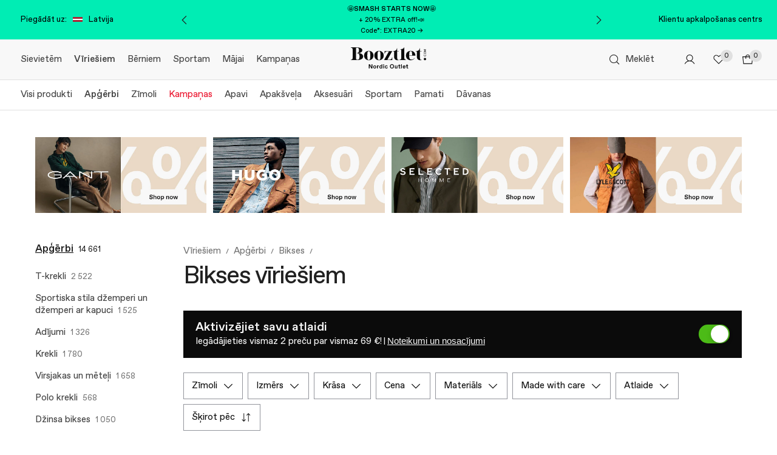

--- FILE ---
content_type: text/javascript
request_url: https://assets2.booztcdn.com/assets/components/webshop.listing.f821f5119315124c1334.bundle.js
body_size: 35224
content:
(()=>{var e,t,r,n,i,s={5128(e,t,r){var n=r(80909),i=r(64894);e.exports=function(e,t){var r=-1,s=i(e)?Array(e.length):[];return n(e,function(e,n,i){s[++r]=t(e,n,i)}),s}},7517(e,t,r){"use strict";r(23792),r(53921);var n=r(19167);e.exports=n.Object.fromEntries},14603(e,t,r){"use strict";var n=r(36840),i=r(79504),s=r(655),o=r(22812),a=URLSearchParams,l=a.prototype,c=i(l.append),u=i(l.delete),d=i(l.forEach),p=i([].push),g=new a("a=1&a=2&b=3");g.delete("a",1),g.delete("b",void 0),g+""!="a=2"&&n(l,"delete",function(e){var t=arguments.length,r=t<2?void 0:arguments[1];if(t&&void 0===r)return u(this,e);var n=[];d(this,function(e,t){p(n,{key:t,value:e})}),o(t,1);for(var i,a=s(e),l=s(r),g=0,f=0,m=!1,b=n.length;g<b;)i=n[g++],m||i.key===a?(m=!0,u(this,i.key)):f++;for(;f<b;)(i=n[f++]).key===a&&i.value===l||c(this,i.key,i.value)},{enumerable:!0,unsafe:!0})},16811(e,t,r){"use strict";r(48408),r(14603),r(47566),r(98721);var n=r(19167);e.exports=n.URLSearchParams},19167(e,t,r){"use strict";var n=r(44576);e.exports=n},20589(e,t,r){"use strict";var n=r(16811);r(62953),e.exports=n},40470(e,t,r){"use strict";var n=r(7517);r(62953),e.exports=n},42877(e,t,r){var n=r(46155),i=r(56449);e.exports=function(e,t,r,s){return null==e?[]:(i(t)||(t=null==t?[]:[t]),i(r=s?void 0:r)||(r=null==r?[]:[r]),n(e,t,r))}},43714(e,t,r){var n=r(53730);e.exports=function(e,t,r){for(var i=-1,s=e.criteria,o=t.criteria,a=s.length,l=r.length;++i<a;){var c=n(s[i],o[i]);if(c)return i>=l?c:c*("desc"==r[i]?-1:1)}return e.index-t.index}},46155(e,t,r){var n=r(34932),i=r(47422),s=r(15389),o=r(5128),a=r(73937),l=r(27301),c=r(43714),u=r(83488),d=r(56449);e.exports=function(e,t,r){t=t.length?n(t,function(e){return d(e)?function(t){return i(t,1===e.length?e[0]:e)}:e}):[u];var p=-1;t=n(t,l(s));var g=o(e,function(e,r,i){return{criteria:n(t,function(t){return t(e)}),index:++p,value:e}});return a(g,function(e,t){return c(e,t,r)})}},47566(e,t,r){"use strict";var n=r(36840),i=r(79504),s=r(655),o=r(22812),a=URLSearchParams,l=a.prototype,c=i(l.getAll),u=i(l.has),d=new a("a=1");!d.has("a",2)&&d.has("a",void 0)||n(l,"has",function(e){var t=arguments.length,r=t<2?void 0:arguments[1];if(t&&void 0===r)return u(this,e);var n=c(this,e);o(t,1);for(var i=s(r),a=0;a<n.length;)if(n[a++]===i)return!0;return!1},{enumerable:!0,unsafe:!0})},53730(e,t,r){var n=r(44394);e.exports=function(e,t){if(e!==t){var r=void 0!==e,i=null===e,s=e==e,o=n(e),a=void 0!==t,l=null===t,c=t==t,u=n(t);if(!l&&!u&&!o&&e>t||o&&a&&c&&!l&&!u||i&&a&&c||!r&&c||!s)return 1;if(!i&&!o&&!u&&e<t||u&&r&&s&&!i&&!o||l&&r&&s||!a&&s||!c)return-1}return 0}},54715(e,t,r){"use strict";var n=r(40470);e.exports=n},56989(e,t,r){"use strict";r.d(t,{KY:()=>n,bF:()=>i,tX:()=>s,xb:()=>o});const n={extraSmall:"extraSmall",small:"small",large:"large",extraLarge:"extraLarge"},i=n.small,s=["page","limit","grid"],o=25},57881(e,t,r){"use strict";r.d(t,{$G$:()=>ce,AKG:()=>i,Aa8:()=>_e,BxS:()=>j,CP7:()=>P,CeU:()=>O,CmR:()=>K,DsH:()=>d,DyA:()=>he,E4e:()=>Le,EIo:()=>g,Ezh:()=>Oe,Gzq:()=>ee,HB8:()=>Z,Hzj:()=>pe,IYx:()=>Q,IvI:()=>n,JYK:()=>Y,KC1:()=>ne,Kj4:()=>_,LIC:()=>w,LjZ:()=>B,M6I:()=>re,Nmh:()=>v,O$4:()=>Pe,R1w:()=>A,Rc0:()=>V,Sbk:()=>me,Tmu:()=>ke,Tyc:()=>E,UH0:()=>Ee,UcC:()=>x,V$A:()=>C,VCG:()=>I,Vo:()=>G,WDM:()=>ae,Xht:()=>te,aH8:()=>Ce,ayK:()=>xe,bLM:()=>T,bj3:()=>Ne,bvo:()=>ge,c21:()=>$,cDV:()=>U,che:()=>z,d2B:()=>ie,dVJ:()=>k,e2o:()=>a,eUX:()=>m,e_q:()=>h,edn:()=>Te,ex3:()=>R,faV:()=>ve,gAy:()=>H,gbd:()=>ue,geG:()=>L,i2r:()=>p,iH4:()=>M,iMc:()=>se,ifr:()=>ye,jiM:()=>J,lux:()=>De,ly:()=>b,n9T:()=>u,oB6:()=>we,oLu:()=>le,oaP:()=>q,p60:()=>f,pH:()=>Ae,pMj:()=>oe,ppS:()=>je,qON:()=>N,qVM:()=>Se,reP:()=>y,rve:()=>X,s4i:()=>be,uZ7:()=>fe,un8:()=>W,v8q:()=>Ie,vnQ:()=>S,vqW:()=>s,xME:()=>c,y0C:()=>o,y3F:()=>l,yA0:()=>F,yb$:()=>D,zCI:()=>de,zmI:()=>Fe});const n="/redirect/{service}",i="/{store}/{language}/dynamic-sizeguide/{productId}",s="/{store}/{language}/brandgroups/{brandGroupId}/brands",o="/{store}/{language}/brandgroupsmulti/{brandGroupIds}/brands",a="/{store}/{language}/api/product/feed/{variantId}",l="/{store}/{language}/api/navigation/{navigationId}/carousel",c="/visitor",u="/{store}/{language}/request-to-delete-personal-data",d="/{store}/{language}/verify-request-to-delete-personal-data",p="/{store}/{language}/request-to-export-personal-data",g="/{store}/{language}/verify-request-to-export-personal-data",f="/{store}/{language}/api/opt-in-discount",m="/{store}/{language}/api/opt-in-discount/banner",b="/{store}/{language}/api/opt-in-discount/tooltip",v="/{store}/{language}/api/customer/deals/activated",h="/{store}/{language}/newsletter/unsubscribe",y="/{store}/{language}/navigation_json",j="/{store}/{language}/api/me/recents",O="/{store}/{language}/recent-products/{variantIds}",x="/{store}/{language}/api/recents-filters",w="/{store}/{language}/search/result",P="/{store}/{language}/api/search/suggestions",_="/{store}/{language}/api/search/result",N="/{store}/{language}/brands-a-z/{brandAZFilter}",k="/{store}/{language}/api/store/localization",S="/{store}/{language}/api/navigation-menu/myboozt",C="/{store}/{language}/api/me/favorites",F="/{store}/{language}/api/me/favorites",T="/{store}/{language}/api/me/favorites",E="/{store}/{language}/api/favorite/brand/favorite_json/{visitorId}/{timestamp}",D="/api/favorite-brands/{brandId}/gender/{gender}",A="/api/favorite-brands/{brandId}/gender/{gender}",I="/{store}/{language}/api/favorites-filters",L="/{store}/{language}/api/me/collections/{id}",U="/{store}/{language}/api/me/shared-collections/{urlHash}",R="/{store}/{language}/api/me/collections",z="/{store}/{language}/api/me/collections/{id}",B="/{store}/{language}/api/me/collections/{id}",M="/{store}/{language}/api/me/collections/{id}/items",G="/{store}/{language}/api/me/collections/{id}/deleted-items",H="/{store}/{language}/api/me/deleted-collections",W="/{store}/{language}/api/me/collections/{id}/filters",q="/api/login",V="/{store}/{language}/api/customer",$="/{store}/{language}/api/product-notification/{type}",Y="/{store}/{language}/api/customer/create",Q="/{store}/{language}/api/customer/forgot-password",K="/{store}/{language}/api/customer",Z="/{store}/{language}/api/customer/club/sign-up",J="/{store}/{language}/api/navigation/{navigationId}/products",X="/{store}/{language}/api/variant/{variantId}/ean",ee="/{store}/{language}/api/variant-eans",te="/{store}/{language}/api/shopcart",re="/{store}/{language}/api/shopcart/count",ne="/{store}/{language}/api/shopcart/item",ie="/{store}/{language}/api/shopcart/item/multiple",se="/{store}/{language}/api/subscription",oe="/{store}/{language}/api/subscription/preferences",ae="/{store}/{language}/api/newsletter-voucher/displayable",le="/{store}/{language}/api/me/recent",ce="/{store}/{language}/api/me/recent",ue="/api/recent/search",de="/api/recent/searches",pe="/api/recent/search/remove",ge="/{store}/{language}/api/navigation/{navigationId}/listing",fe="/{store}/{language}/customer",me="/{store}/{language}/customer/profile/email/change/confirm/{token}",be="/{store}/{language}/customer/create",ve="/{store}/{language}/login",he="/{store}/{language}/customer/forgot-password",ye="/{store}/{language}/customer/reset-password",je="/{store}/{language}/customer/reset-password/{resetToken}",Oe="/{store}/{language}/customer/email-verification",xe="/{store}/{language}/email-verification/verify/{emailVerificationCode}",we="/{store}/{language}/customer/access-elevation",Pe="/{store}/{language}/customer/club/sign-up",_e="/{store}/{language}/customer/club",Ne="/{store}/{language}/api/stylitics-outfits/{variantId}",ke="/{store}/{language}/api/product-cards/{productId}/eans/{eanId}",Se="/{store}/{language}/api/kindly-chat-feedback",Ce="/{store}/{language}/api/customer/chats/{chatId}/authorization-token",Fe="/{store}/{language}/api/customer/status",Te="/{store}/{language}/api/otp",Ee="/{store}/{language}/api/otp/login",De="/{store}/{language}/api/otp/email-verification",Ae="/{store}/{language}/api/customer/step",Ie="/{store}/{language}/api/customer/config",Le="/marketing/segments-cookie"},59268(e,t,r){"use strict";var n=r(20589);e.exports=n},72316(e,t,r){"use strict";var n={};r.r(n),r.d(n,{BrandFilterDropdown:()=>Ot,CMSBlocks:()=>It.CMSBlocks,CMSFavoritesButton:()=>Dt.A,CMSLookBook:()=>Et.A,CMSRemindMeModalStandalone:()=>At.A,CampaignGetPicaPhotos:()=>It.CampaignGetPicaPhotos,CampaignProductFinder:()=>It.CampaignProductFinder,CarouselBanner:()=>It.CarouselBanner,CookiePolicyTrigger:()=>It.CookiePolicyTrigger,CustomerExperienceStandalone:()=>It.CustomerExperienceStandalone,Dialog:()=>It.Dialog,DiscountPageCategories:()=>It.DiscountPageCategories,DiscountPageFaq:()=>It.DiscountPageFaq,DiscountPageSliders:()=>It.DiscountPageSliders,FavoritesButton:()=>It.FavoritesButton,GenderFilter:()=>he,Grid:()=>Tt,NewsletterSignupFormContainer:()=>It.NewsletterSignupFormContainer,QRCodeRedirector:()=>It.QRCodeRedirector,RecentsStandalone:()=>It.RecentsStandalone,SortBy:()=>St,TotalFavoritesCount:()=>It.TotalFavoritesCount,VideoPlayer:()=>It.VideoPlayer});var i={};r.r(i),r.d(i,{CMSCarouselButton:()=>as.A,CarouselSectionDesktopLazy:()=>ps,CarouselSectionMobileLazy:()=>vs});var s={};r.r(s),r.d(s,{CardsListSSR:()=>Io,GenderFilterStandalone:()=>ve,ListingDescriptionStandalone:()=>zt,ListingGiftBanner:()=>er,ListingPageSSR:()=>To,ListingTopHeadStandalone:()=>Jt,ListingTopRelatedLinksStandalone:()=>rr,ProductCardRedesign:()=>nr.A,SponsoredProductsCard:()=>Qs.A});r(27495),r(62953);var o=r(62193),a=r.n(o),l=r(62765),c=r.n(l),u=r(95347),d=r(46942),p=r.n(d),g=r(38221),f=r.n(g),m=r(1448),b=r(94053),v=r(96998),h=(r(26910),r(48408),r(32744)),y=r(16535);const j="pricerange-minmax",O={size:"size",sortBy:"order",brand:"brand",gender:"gender",age:"age",productSeries:"tag-productseries",material:"tag-material",pattern:"tag-pattern",madeWithCareBoozt:"tag-mwctoggle",madeWithCareBooztlet:"tag-mwctogglefilter"},x=[O.madeWithCareBoozt,O.madeWithCareBooztlet];r(25440);const w={Á:"A",Ă:"A",Ắ:"A",Ặ:"A",Ằ:"A",Ẳ:"A",Ẵ:"A",Ǎ:"A",Â:"A",Ấ:"A",Ậ:"A",Ầ:"A",Ẩ:"A",Ẫ:"A",Ä:"A",Ǟ:"A",Ȧ:"A",Ǡ:"A",Ạ:"A",Ȁ:"A",À:"A",Ả:"A",Ȃ:"A",Ā:"A",Ą:"A",Å:"A",Ǻ:"A",Ḁ:"A",Ⱥ:"A",Ã:"A",Ꜳ:"AA",Æ:"AE",Ǽ:"AE",Ǣ:"AE",Ꜵ:"AO",Ꜷ:"AU",Ꜹ:"AV",Ꜻ:"AV",Ꜽ:"AY",Ḃ:"B",Ḅ:"B",Ɓ:"B",Ḇ:"B",Ƀ:"B",Ƃ:"B",Ć:"C",Č:"C",Ç:"C",Ḉ:"C",Ĉ:"C",Ċ:"C",Ƈ:"C",Ȼ:"C",Ď:"D",Ḑ:"D",Ḓ:"D",Ḋ:"D",Ḍ:"D",Ɗ:"D",Ḏ:"D",ǲ:"D",ǅ:"D",Đ:"D",Ƌ:"D",Ǳ:"DZ",Ǆ:"DZ",É:"E",Ĕ:"E",Ě:"E",Ȩ:"E",Ḝ:"E",Ê:"E",Ế:"E",Ệ:"E",Ề:"E",Ể:"E",Ễ:"E",Ḙ:"E",Ë:"E",Ė:"E",Ẹ:"E",Ȅ:"E",È:"E",Ẻ:"E",Ȇ:"E",Ē:"E",Ḗ:"E",Ḕ:"E",Ę:"E",Ɇ:"E",Ẽ:"E",Ḛ:"E",Ꝫ:"ET",Ḟ:"F",Ƒ:"F",Ǵ:"G",Ğ:"G",Ǧ:"G",Ģ:"G",Ĝ:"G",Ġ:"G",Ɠ:"G",Ḡ:"G",Ǥ:"G",Ḫ:"H",Ȟ:"H",Ḩ:"H",Ĥ:"H",Ⱨ:"H",Ḧ:"H",Ḣ:"H",Ḥ:"H",Ħ:"H",Í:"I",Ĭ:"I",Ǐ:"I",Î:"I",Ï:"I",Ḯ:"I",İ:"I",Ị:"I",Ȉ:"I",Ì:"I",Ỉ:"I",Ȋ:"I",Ī:"I",Į:"I",Ɨ:"I",Ĩ:"I",Ḭ:"I",Ꝺ:"D",Ꝼ:"F",Ᵹ:"G",Ꞃ:"R",Ꞅ:"S",Ꞇ:"T",Ꝭ:"IS",Ĵ:"J",Ɉ:"J",Ḱ:"K",Ǩ:"K",Ķ:"K",Ⱪ:"K",Ꝃ:"K",Ḳ:"K",Ƙ:"K",Ḵ:"K",Ꝁ:"K",Ꝅ:"K",Ĺ:"L",Ƚ:"L",Ľ:"L",Ļ:"L",Ḽ:"L",Ḷ:"L",Ḹ:"L",Ⱡ:"L",Ꝉ:"L",Ḻ:"L",Ŀ:"L",Ɫ:"L",ǈ:"L",Ł:"L",Ǉ:"LJ",Ḿ:"M",Ṁ:"M",Ṃ:"M",Ɱ:"M",Ń:"N",Ň:"N",Ņ:"N",Ṋ:"N",Ṅ:"N",Ṇ:"N",Ǹ:"N",Ɲ:"N",Ṉ:"N",Ƞ:"N",ǋ:"N",Ñ:"N",Ǌ:"NJ",Ó:"O",Ŏ:"O",Ǒ:"O",Ô:"O",Ố:"O",Ộ:"O",Ồ:"O",Ổ:"O",Ỗ:"O",Ö:"O",Ȫ:"O",Ȯ:"O",Ȱ:"O",Ọ:"O",Ő:"O",Ȍ:"O",Ò:"O",Ỏ:"O",Ơ:"O",Ớ:"O",Ợ:"O",Ờ:"O",Ở:"O",Ỡ:"O",Ȏ:"O",Ꝋ:"O",Ꝍ:"O",Ō:"O",Ṓ:"O",Ṑ:"O",Ɵ:"O",Ǫ:"O",Ǭ:"O",Ø:"O",Ǿ:"O",Õ:"O",Ṍ:"O",Ṏ:"O",Ȭ:"O",Ƣ:"OI",Ꝏ:"OO",Ɛ:"E",Ɔ:"O",Ȣ:"OU",Ṕ:"P",Ṗ:"P",Ꝓ:"P",Ƥ:"P",Ꝕ:"P",Ᵽ:"P",Ꝑ:"P",Ꝙ:"Q",Ꝗ:"Q",Ŕ:"R",Ř:"R",Ŗ:"R",Ṙ:"R",Ṛ:"R",Ṝ:"R",Ȑ:"R",Ȓ:"R",Ṟ:"R",Ɍ:"R",Ɽ:"R",Ꜿ:"C",Ǝ:"E",Ś:"S",Ṥ:"S",Š:"S",Ṧ:"S",Ş:"S",Ŝ:"S",Ș:"S",Ṡ:"S",Ṣ:"S",Ṩ:"S",ß:"ss",Ť:"T",Ţ:"T",Ṱ:"T",Ț:"T",Ⱦ:"T",Ṫ:"T",Ṭ:"T",Ƭ:"T",Ṯ:"T",Ʈ:"T",Ŧ:"T",Ɐ:"A",Ꞁ:"L",Ɯ:"M",Ʌ:"V",Ꜩ:"TZ",Ú:"U",Ŭ:"U",Ǔ:"U",Û:"U",Ṷ:"U",Ü:"U",Ǘ:"U",Ǚ:"U",Ǜ:"U",Ǖ:"U",Ṳ:"U",Ụ:"U",Ű:"U",Ȕ:"U",Ù:"U",Ủ:"U",Ư:"U",Ứ:"U",Ự:"U",Ừ:"U",Ử:"U",Ữ:"U",Ȗ:"U",Ū:"U",Ṻ:"U",Ų:"U",Ů:"U",Ũ:"U",Ṹ:"U",Ṵ:"U",Ꝟ:"V",Ṿ:"V",Ʋ:"V",Ṽ:"V",Ꝡ:"VY",Ẃ:"W",Ŵ:"W",Ẅ:"W",Ẇ:"W",Ẉ:"W",Ẁ:"W",Ⱳ:"W",Ẍ:"X",Ẋ:"X",Ý:"Y",Ŷ:"Y",Ÿ:"Y",Ẏ:"Y",Ỵ:"Y",Ỳ:"Y",Ƴ:"Y",Ỷ:"Y",Ỿ:"Y",Ȳ:"Y",Ɏ:"Y",Ỹ:"Y",Ź:"Z",Ž:"Z",Ẑ:"Z",Ⱬ:"Z",Ż:"Z",Ẓ:"Z",Ȥ:"Z",Ẕ:"Z",Ƶ:"Z",Ĳ:"IJ",Œ:"OE",ᴀ:"A",ᴁ:"AE",ʙ:"B",ᴃ:"B",ᴄ:"C",ᴅ:"D",ᴇ:"E",ꜰ:"F",ɢ:"G",ʛ:"G",ʜ:"H",ɪ:"I",ʁ:"R",ᴊ:"J",ᴋ:"K",ʟ:"L",ᴌ:"L",ᴍ:"M",ɴ:"N",ᴏ:"O",ɶ:"OE",ᴐ:"O",ᴕ:"OU",ᴘ:"P",ʀ:"R",ᴎ:"N",ᴙ:"R",ꜱ:"S",ᴛ:"T",ⱻ:"E",ᴚ:"R",ᴜ:"U",ᴠ:"V",ᴡ:"W",ʏ:"Y",ᴢ:"Z",á:"a",ă:"a",ắ:"a",ặ:"a",ằ:"a",ẳ:"a",ẵ:"a",ǎ:"a",â:"a",ấ:"a",ậ:"a",ầ:"a",ẩ:"a",ẫ:"a",ä:"a",ǟ:"a",ȧ:"a",ǡ:"a",ạ:"a",ȁ:"a",à:"a",ả:"a",ȃ:"a",ā:"a",ą:"a",ᶏ:"a",ẚ:"a",å:"a",ǻ:"a",ḁ:"a",ⱥ:"a",ã:"a",ꜳ:"aa",æ:"ae",ǽ:"ae",ǣ:"ae",ꜵ:"ao",ꜷ:"au",ꜹ:"av",ꜻ:"av",ꜽ:"ay",ḃ:"b",ḅ:"b",ɓ:"b",ḇ:"b",ᵬ:"b",ᶀ:"b",ƀ:"b",ƃ:"b",ɵ:"o",ć:"c",č:"c",ç:"c",ḉ:"c",ĉ:"c",ɕ:"c",ċ:"c",ƈ:"c",ȼ:"c",ď:"d",ḑ:"d",ḓ:"d",ȡ:"d",ḋ:"d",ḍ:"d",ɗ:"d",ᶑ:"d",ḏ:"d",ᵭ:"d",ᶁ:"d",đ:"d",ɖ:"d",ƌ:"d",ı:"i",ȷ:"j",ɟ:"j",ʄ:"j",ǳ:"dz",ǆ:"dz",é:"e",ĕ:"e",ě:"e",ȩ:"e",ḝ:"e",ê:"e",ế:"e",ệ:"e",ề:"e",ể:"e",ễ:"e",ḙ:"e",ë:"e",ė:"e",ẹ:"e",ȅ:"e",è:"e",ẻ:"e",ȇ:"e",ē:"e",ḗ:"e",ḕ:"e",ⱸ:"e",ę:"e",ᶒ:"e",ɇ:"e",ẽ:"e",ḛ:"e",ꝫ:"et",ḟ:"f",ƒ:"f",ᵮ:"f",ᶂ:"f",ǵ:"g",ğ:"g",ǧ:"g",ģ:"g",ĝ:"g",ġ:"g",ɠ:"g",ḡ:"g",ᶃ:"g",ǥ:"g",ḫ:"h",ȟ:"h",ḩ:"h",ĥ:"h",ⱨ:"h",ḧ:"h",ḣ:"h",ḥ:"h",ɦ:"h",ẖ:"h",ħ:"h",ƕ:"hv",í:"i",ĭ:"i",ǐ:"i",î:"i",ï:"i",ḯ:"i",ị:"i",ȉ:"i",ì:"i",ỉ:"i",ȋ:"i",ī:"i",į:"i",ᶖ:"i",ɨ:"i",ĩ:"i",ḭ:"i",ꝺ:"d",ꝼ:"f",ᵹ:"g",ꞃ:"r",ꞅ:"s",ꞇ:"t",ꝭ:"is",ǰ:"j",ĵ:"j",ʝ:"j",ɉ:"j",ḱ:"k",ǩ:"k",ķ:"k",ⱪ:"k",ꝃ:"k",ḳ:"k",ƙ:"k",ḵ:"k",ᶄ:"k",ꝁ:"k",ꝅ:"k",ĺ:"l",ƚ:"l",ɬ:"l",ľ:"l",ļ:"l",ḽ:"l",ȴ:"l",ḷ:"l",ḹ:"l",ⱡ:"l",ꝉ:"l",ḻ:"l",ŀ:"l",ɫ:"l",ᶅ:"l",ɭ:"l",ł:"l",ǉ:"lj",ſ:"s",ẜ:"s",ẛ:"s",ẝ:"s",ḿ:"m",ṁ:"m",ṃ:"m",ɱ:"m",ᵯ:"m",ᶆ:"m",ń:"n",ň:"n",ņ:"n",ṋ:"n",ȵ:"n",ṅ:"n",ṇ:"n",ǹ:"n",ɲ:"n",ṉ:"n",ƞ:"n",ᵰ:"n",ᶇ:"n",ɳ:"n",ñ:"n",ǌ:"nj",ó:"o",ŏ:"o",ǒ:"o",ô:"o",ố:"o",ộ:"o",ồ:"o",ổ:"o",ỗ:"o",ö:"o",ȫ:"o",ȯ:"o",ȱ:"o",ọ:"o",ő:"o",ȍ:"o",ò:"o",ỏ:"o",ơ:"o",ớ:"o",ợ:"o",ờ:"o",ở:"o",ỡ:"o",ȏ:"o",ꝋ:"o",ꝍ:"o",ⱺ:"o",ō:"o",ṓ:"o",ṑ:"o",ǫ:"o",ǭ:"o",ø:"o",ǿ:"o",õ:"o",ṍ:"o",ṏ:"o",ȭ:"o",ƣ:"oi",ꝏ:"oo",ɛ:"e",ᶓ:"e",ɔ:"o",ᶗ:"o",ȣ:"ou",ṕ:"p",ṗ:"p",ꝓ:"p",ƥ:"p",ᵱ:"p",ᶈ:"p",ꝕ:"p",ᵽ:"p",ꝑ:"p",ꝙ:"q",ʠ:"q",ɋ:"q",ꝗ:"q",ŕ:"r",ř:"r",ŗ:"r",ṙ:"r",ṛ:"r",ṝ:"r",ȑ:"r",ɾ:"r",ᵳ:"r",ȓ:"r",ṟ:"r",ɼ:"r",ᵲ:"r",ᶉ:"r",ɍ:"r",ɽ:"r",ↄ:"c",ꜿ:"c",ɘ:"e",ɿ:"r",ś:"s",ṥ:"s",š:"s",ṧ:"s",ş:"s",ŝ:"s",ș:"s",ṡ:"s",ṣ:"s",ṩ:"s",ʂ:"s",ᵴ:"s",ᶊ:"s",ȿ:"s",ɡ:"g",ᴑ:"o",ᴓ:"o",ᴝ:"u",ť:"t",ţ:"t",ṱ:"t",ț:"t",ȶ:"t",ẗ:"t",ⱦ:"t",ṫ:"t",ṭ:"t",ƭ:"t",ṯ:"t",ᵵ:"t",ƫ:"t",ʈ:"t",ŧ:"t",ᵺ:"th",ɐ:"a",ᴂ:"ae",ǝ:"e",ᵷ:"g",ɥ:"h",ʮ:"h",ʯ:"h",ᴉ:"i",ʞ:"k",ꞁ:"l",ɯ:"m",ɰ:"m",ᴔ:"oe",ɹ:"r",ɻ:"r",ɺ:"r",ⱹ:"r",ʇ:"t",ʌ:"v",ʍ:"w",ʎ:"y",ꜩ:"tz",ú:"u",ŭ:"u",ǔ:"u",û:"u",ṷ:"u",ü:"u",ǘ:"u",ǚ:"u",ǜ:"u",ǖ:"u",ṳ:"u",ụ:"u",ű:"u",ȕ:"u",ù:"u",ủ:"u",ư:"u",ứ:"u",ự:"u",ừ:"u",ử:"u",ữ:"u",ȗ:"u",ū:"u",ṻ:"u",ų:"u",ᶙ:"u",ů:"u",ũ:"u",ṹ:"u",ṵ:"u",ᵫ:"ue",ꝸ:"um",ⱴ:"v",ꝟ:"v",ṿ:"v",ʋ:"v",ᶌ:"v",ⱱ:"v",ṽ:"v",ꝡ:"vy",ẃ:"w",ŵ:"w",ẅ:"w",ẇ:"w",ẉ:"w",ẁ:"w",ⱳ:"w",ẘ:"w",ẍ:"x",ẋ:"x",ᶍ:"x",ý:"y",ŷ:"y",ÿ:"y",ẏ:"y",ỵ:"y",ỳ:"y",ƴ:"y",ỷ:"y",ỿ:"y",ȳ:"y",ẙ:"y",ɏ:"y",ỹ:"y",ź:"z",ž:"z",ẑ:"z",ʑ:"z",ⱬ:"z",ż:"z",ẓ:"z",ȥ:"z",ẕ:"z",ᵶ:"z",ᶎ:"z",ʐ:"z",ƶ:"z",ɀ:"z",ﬀ:"ff",ﬃ:"ffi",ﬄ:"ffl",ﬁ:"fi",ﬂ:"fl",ĳ:"ij",œ:"oe",ﬆ:"st",ₐ:"a",ₑ:"e",ᵢ:"i",ⱼ:"j",ₒ:"o",ᵣ:"r",ᵤ:"u",ᵥ:"v",ₓ:"x",Ё:"YO",Й:"I",Ц:"TS",У:"U",К:"K",Е:"E",Н:"N",Г:"G",Ш:"SH",Щ:"SCH",З:"Z",Х:"H",Ъ:"'",ё:"yo",й:"i",ц:"ts",у:"u",к:"k",е:"e",н:"n",г:"g",ш:"sh",щ:"sch",з:"z",х:"h",ъ:"'",Ф:"F",Ы:"I",В:"V",А:"a",П:"P",Р:"R",О:"O",Л:"L",Д:"D",Ж:"ZH",Э:"E",ф:"f",ы:"i",в:"v",а:"a",п:"p",р:"r",о:"o",л:"l",д:"d",ж:"zh",э:"e",Я:"Ya",Ч:"CH",С:"S",М:"M",И:"I",Т:"T",Ь:"'",Б:"B",Ю:"YU",я:"ya",ч:"ch",с:"s",м:"m",и:"i",т:"t",ь:"'",б:"b",ю:"yu"},P=e=>"string"==typeof e?e.replace(/[^A-Za-z0-9]/g,e=>w[e]||e):e,_=e=>(t,r)=>t[e]<r[e]?-1:t[e]>r[e]?1:0;function N(e,t){var r=Object.keys(e);if(Object.getOwnPropertySymbols){var n=Object.getOwnPropertySymbols(e);t&&(n=n.filter(function(t){return Object.getOwnPropertyDescriptor(e,t).enumerable})),r.push.apply(r,n)}return r}function k(e){for(var t=1;t<arguments.length;t++){var r=null!=arguments[t]?arguments[t]:{};t%2?N(Object(r),!0).forEach(function(t){S(e,t,r[t])}):Object.getOwnPropertyDescriptors?Object.defineProperties(e,Object.getOwnPropertyDescriptors(r)):N(Object(r)).forEach(function(t){Object.defineProperty(e,t,Object.getOwnPropertyDescriptor(r,t))})}return e}function S(e,t,r){return(t=function(e){var t=function(e,t){if("object"!=typeof e||!e)return e;var r=e[Symbol.toPrimitive];if(void 0!==r){var n=r.call(e,t||"default");if("object"!=typeof n)return n;throw new TypeError("@@toPrimitive must return a primitive value.")}return("string"===t?String:Number)(e)}(e,"string");return"symbol"==typeof t?t:t+""}(t))in e?Object.defineProperty(e,t,{value:r,enumerable:!0,configurable:!0,writable:!0}):e[t]=r,e}const C=(e,t)=>{const r=null==t?void 0:t.find(t=>t.value===e.value);return(null==r?void 0:r.count)||0},F=(e,t)=>{const r=e.value.split("-");return t&&r.includes(t)?t:r[0]},T=function(e,t){let r=arguments.length>2&&void 0!==arguments[2]?arguments[2]:"0";return e.map(e=>k(k({},e),{},{count:C(e,t),parentValue:F(e,r)}))},E=(e,t)=>t.some(t=>t.value===e.value&&t.filterType===e.filterType),D=(e,t)=>e.map(e=>k(k({},e),{},{isSelected:E(e,t)}));function A(e,t){var r=Object.keys(e);if(Object.getOwnPropertySymbols){var n=Object.getOwnPropertySymbols(e);t&&(n=n.filter(function(t){return Object.getOwnPropertyDescriptor(e,t).enumerable})),r.push.apply(r,n)}return r}function I(e){for(var t=1;t<arguments.length;t++){var r=null!=arguments[t]?arguments[t]:{};t%2?A(Object(r),!0).forEach(function(t){L(e,t,r[t])}):Object.getOwnPropertyDescriptors?Object.defineProperties(e,Object.getOwnPropertyDescriptors(r)):A(Object(r)).forEach(function(t){Object.defineProperty(e,t,Object.getOwnPropertyDescriptor(r,t))})}return e}function L(e,t,r){return(t=function(e){var t=function(e,t){if("object"!=typeof e||!e)return e;var r=e[Symbol.toPrimitive];if(void 0!==r){var n=r.call(e,t||"default");if("object"!=typeof n)return n;throw new TypeError("@@toPrimitive must return a primitive value.")}return("string"===t?String:Number)(e)}(e,"string");return"symbol"==typeof t?t:t+""}(t))in e?Object.defineProperty(e,t,{value:r,enumerable:!0,configurable:!0,writable:!0}):e[t]=r,e}const U=e=>e.filter(e=>{let{filterType:t}=e;return"personalcategory"!==t}),R=e=>e.indexOf("tag-")>-1?"tag":e,z=e=>"tag"===R(e),B=e=>{let{filterTypes:t,hasMultipleGroups:r,dropdownFilters:n,availableFilters:i}=e;return t.reduce((e,t)=>{const s=n[t],o=i[t];if(r){const{list:t,items:r}=((e,t)=>{const{groups:r}=e;return r.reduce((e,r)=>{const n=r.ranges;e.list.push(r.label);const i=T(n,t);return e.items[r.label]=i.sort(_("sortOrder")),e},{list:[],items:{}})})(s,o);e.items=I(I({},e.items),r),e.list.push(...t)}else e.items[t]=(e=>{let{rawItems:t,availableItems:r,isSortable:n}=e,i=t.options?[...t.options]:[...t];return i=T(i,r),n&&i.sort(_("sortOrder")),i})({rawItems:s,availableItems:o,isSortable:"size"===t}),e.list.push(t);return e},{list:[],items:{}})},M=(e,t)=>{const r=Object.keys(e),n=(e=>Object.keys(e).filter(z).reduce((t,r)=>t.concat(e[r]),[]))(t);return r.reduce((r,i)=>{const s=z(i)?n:t[i];if(s){e[i].split(",").forEach(e=>{var t;const n=(null!==(t=null==s?void 0:s.options)&&void 0!==t?t:s).find(t=>t.value===e);n&&r.push(n)})}return r},[])},G={age:"id",brand:"brand",color:"code",gender:"id",length:"value",order:"order",personalcategory:"value",pricerange:"pricerange",size:"range",tag:"tag",topcat:"id"};function H(e,t){var r=Object.keys(e);if(Object.getOwnPropertySymbols){var n=Object.getOwnPropertySymbols(e);t&&(n=n.filter(function(t){return Object.getOwnPropertyDescriptor(e,t).enumerable})),r.push.apply(r,n)}return r}function W(e){for(var t=1;t<arguments.length;t++){var r=null!=arguments[t]?arguments[t]:{};t%2?H(Object(r),!0).forEach(function(t){q(e,t,r[t])}):Object.getOwnPropertyDescriptors?Object.defineProperties(e,Object.getOwnPropertyDescriptors(r)):H(Object(r)).forEach(function(t){Object.defineProperty(e,t,Object.getOwnPropertyDescriptor(r,t))})}return e}function q(e,t,r){return(t=function(e){var t=function(e,t){if("object"!=typeof e||!e)return e;var r=e[Symbol.toPrimitive];if(void 0!==r){var n=r.call(e,t||"default");if("object"!=typeof n)return n;throw new TypeError("@@toPrimitive must return a primitive value.")}return("string"===t?String:Number)(e)}(e,"string");return"symbol"==typeof t?t:t+""}(t))in e?Object.defineProperty(e,t,{value:r,enumerable:!0,configurable:!0,writable:!0}):e[t]=r,e}const V=(e,t)=>{const{filters:r,sortBy:n,listing:i}=e,{activeFilters:s}=r,{limit:o,gridView:a,gridViewFromConfig:l}=i;return((e,t,r,n,i)=>{const s={page:Number(r)||1,grid:(0,h.G)(n),limit:(0,h.F)(t)},o={age:[],brand:[],color:[],gender:[],length:[],order:[],personalcategory:[],pricerange:[],"pricerange-minmax":[],scroll:[],size:[],tag:[],topcat:[],search_key:[]},a=new URLSearchParams(window.location.search).get("search_key");return a&&o.search_key.push(a),e.forEach(e=>{let t=e.filterType;"personalcategory"!==t&&("tag"===e.filterType.substr(0,3)&&(t="tag"),o[t].push(e.value))}),null==i||i.forEach(e=>{if(e.selected)switch(e.value){case"-1":delete o.order;break;case"personalcategory":delete o.order,o.personalcategory.push(1);break;default:o.order||(o.order=[]),o.order.push(e.value)}}),[...Object.keys(o),...Object.keys(s)].sort().reduce((e,t)=>{if(o[t]){const r=o[t];r.length>0&&(e[t]=r.join(","))}else e[t]=s[t];return e},{})})(s,o,t,null!=l?l:a,n)},$=e=>Object.keys(G).reduce((t,r)=>{const n=e.get(r);return n&&(t[r]=n),t},{});var Y=r(61056),Q=r(50397);const K=e=>(t,r)=>{t({payload:V(r(),e),type:Q.WO})},Z=e=>t=>(t(K(e)),{type:Q.QT}),J=e=>t=>t({type:Q.Id,payload:e}),X=e=>t=>{t({type:Q.jq,payload:e})};function ee(e,t){var r=Object.keys(e);if(Object.getOwnPropertySymbols){var n=Object.getOwnPropertySymbols(e);t&&(n=n.filter(function(t){return Object.getOwnPropertyDescriptor(e,t).enumerable})),r.push.apply(r,n)}return r}function te(e){for(var t=1;t<arguments.length;t++){var r=null!=arguments[t]?arguments[t]:{};t%2?ee(Object(r),!0).forEach(function(t){re(e,t,r[t])}):Object.getOwnPropertyDescriptors?Object.defineProperties(e,Object.getOwnPropertyDescriptors(r)):ee(Object(r)).forEach(function(t){Object.defineProperty(e,t,Object.getOwnPropertyDescriptor(r,t))})}return e}function re(e,t,r){return(t=function(e){var t=function(e,t){if("object"!=typeof e||!e)return e;var r=e[Symbol.toPrimitive];if(void 0!==r){var n=r.call(e,t||"default");if("object"!=typeof n)return n;throw new TypeError("@@toPrimitive must return a primitive value.")}return("string"===t?String:Number)(e)}(e,"string");return"symbol"==typeof t?t:t+""}(t))in e?Object.defineProperty(e,t,{value:r,enumerable:!0,configurable:!0,writable:!0}):e[t]=r,e}const{Q7:ne,CM:ie}=v,se=()=>e=>{e({type:v.Uc}),e(Z())},oe=function(e){let t=arguments.length>1&&void 0!==arguments[1]?arguments[1]:null;return r=>{r({type:v.$m,payload:te(te({},e),{},{navigationId:t})}),r(Z())}},ae=()=>e=>{e(Z())},le=(e,t)=>r=>{r({type:v.IK,payload:{filters:e,toggle:t}}),r(Z())},ce=e=>({type:ne,payload:e});var ue=r(3318),de=r(66208),pe=r(74848);function ge(e){let{label:t,icon:r,onClick:n}=e;return(0,pe.jsxs)("button",{className:"gender-filter-item",onClick:n,children:[t,(0,pe.jsx)(de.I,{className:"gender-filter-item__icon",name:r,size:"x-small"})]})}const fe="kids";function me(e){let{filter:t,isActive:r,onClick:n}=e;const i=(0,ue.W)(),{gender:s}=(0,m.d4)(e=>{let{listing:t}=e;return t}),{name:o}=t,a=s===fe?"listing.filter.kids.".concat(o):"listing.gender.".concat(o,".label");return(0,pe.jsx)(ge,{icon:r?"checkbox_grey_selected":"checkbox_unselected",label:i(a),onClick:()=>{n(t)}})}function be(e){let{customClass:t,theme:r}=e;const n=(0,m.d4)(e=>e.filters.activeFilters),i=(0,m.d4)(e=>e.filters.genderFilter),s=(0,m.wA)(),o=f()(e=>{s(oe(e))},250,{leading:!0,trailing:!1});return i?(0,pe.jsx)("div",{className:p()("gender-filter",t,{["gender-filter--".concat(r)]:r}),children:i.map(e=>{const t=!!n&&n.some(t=>"gender"===t.filterType&&t.value===e.value);return(0,pe.jsx)(me,{filter:e,isActive:t,onClick:o},e.value)})}):null}const ve=(0,b.A)(be,{withReduxStore:!0}),he=be;var ye=r(96540),je=r(80981);const Oe=["a[href]","button:not([disabled])","input:not([disabled])","select:not([disabled])","textarea:not([disabled])",'[tabindex]:not([tabindex="-1"])'];function xe(e){let{isLocked:t=!0,children:r}=e;const n=(0,ye.useRef)(null);return(0,ye.useEffect)(()=>{if(!t)return;const e=n.current;if(!e)return;const r=Oe.join(","),i=t=>{if("Tab"!==t.key)return;const n=Array.from(e.querySelectorAll(r));if(0===n.length)return;const i=n[0],s=n[n.length-1],o=document.activeElement;t.shiftKey||o!==s?t.shiftKey&&o===i&&(t.preventDefault(),s.focus()):(t.preventDefault(),i.focus())};return document.addEventListener("keydown",i),()=>{document.removeEventListener("keydown",i)}},[t]),(0,pe.jsx)("div",{ref:n,children:r})}function we(e){let{className:t,placeholder:r,onChange:n,value:i="",inputClassName:s}=e;const[o,a]=(0,ye.useState)(i);return(0,pe.jsxs)("div",{className:p()("palette-search-input",t),children:[(0,pe.jsx)("div",{className:"palette-search-input__icon",children:(0,pe.jsx)(de.I,{name:"palette_search",size:"x-small"})}),(0,pe.jsx)("input",{className:p()("palette-search-input__input skip-generic-styling",s),placeholder:r,type:"text",value:o,onChange:e=>{a(e.target.value),null==n||n(e)}})]})}var Pe=r(64850),_e=(r(89463),r(47931));const Ne=e=>{let{filters:t}=e;return t.availableFilters},ke=e=>{let{filters:t}=e;return t.activeFilters},Se=e=>{let{filters:t}=e;return{allBrandFilters:t.dropdownFilters.brand,availableBrandFilters:t.availableFilters.brand}},Ce=e=>{let{filters:t}=e;return t.dropdownFilters};var Fe=r(72757),Te=r(28210),Ee=r(13810),De=r(12140),Ae=r(91108);function Ie(e){let{filterType:t,label:r,description:n}=e;const[i,s]=(0,De.o)("filter-top-label"),o=(0,m.wA)(),a=(0,ue.W)(),l=(0,m.d4)(ke).filter(e=>e.filterType===t),c=l.length?"".concat(a("clear")," (").concat(l.length,")"):null;return(0,pe.jsxs)("div",{className:i,children:[(0,pe.jsxs)("div",{className:s("inner-container"),children:[(0,pe.jsx)("div",{className:s("label"),children:(0,pe.jsx)(Pe.a3,{className:"mb-0",color:"strong",level:"1",weight:"bold",children:r})}),!!c&&(0,pe.jsx)(_e.$,{isTransparent:!0,className:s("clear-button"),size:"small",theme:"secondary",onClick:()=>{(0,Ae.pv)(Fe.CF,Te.$B,Ee.ZN),o(ce(t)),o(ae())},children:(0,pe.jsx)(Pe.a3,{color:"attention",level:"1",lineHeight:"normal",children:c})})]}),n&&(0,pe.jsx)("p",{className:s("description"),children:n})]})}function Le(){const e=(0,ye.useRef)(null);return(0,ye.useEffect)(()=>{const t=e.current;if(!t)return;const r=e=>{const r=e.target;r&&requestAnimationFrame(()=>{!function(e,t){let r=arguments.length>2&&void 0!==arguments[2]?arguments[2]:8;const n=e.offsetTop,i=n+e.offsetHeight,s=t.scrollTop,o=s+t.clientHeight;n-r<s?t.scrollTop=n-r:i+r>o&&(t.scrollTop=i-t.clientHeight+r)}(r,t,8)})};return t.addEventListener("focusin",r),()=>t.removeEventListener("focusin",r)},[]),e}var Ue=r(40304),Re=r(1843),ze=r(74869);function Be(){const e=(0,ue.W)(),t=(0,ze.U)(),{department:r}=(0,m.d4)(e=>e.listing),[n,i]=(0,Re.o)("info-message"),{URLPrefix:s}=t,o=r?"#".concat(r):"",a="".concat(s,"/").concat("brands-a-z","/").concat(o);return(0,pe.jsxs)("div",{className:n,children:[(0,pe.jsx)(Pe.Y9,{className:i("header"),color:"regular",level:"5",weight:"bold",children:e("fav_brands_filter_title")}),(0,pe.jsx)(Pe.o5,{color:"light",tagName:"span",type:"body",children:e("fav_brands_filter_text")}),(0,pe.jsx)("div",{className:i("button-box"),children:(0,pe.jsx)(_e.$,{href:a,size:"small",theme:"secondary",children:e("fav_brands_all_brands")})})]})}const Me="SORT_BY_DRAWER",Ge="FILTERS_DRAWER",He="fav";var We=r(97422),qe=r(57881);const Ve=e=>e.value.split("-")[0],$e=(e,t)=>null==t?void 0:t.filter(t=>null==e?void 0:e.some(e=>e===Ve(t))),Ye=(e,t)=>!(t.length<e.length)&&!e.some(e=>-1===t.indexOf(Ve(e)));var Qe=r(58859);const Ke=(e,t)=>{const r=(0,ze.U)(),n=null==e?void 0:e.some(e=>{let{brandIds:r}=e;return $e(r,t).length>0}),i=null==e?void 0:e.some(e=>{let{brandgroupId:t,brandIds:r}=e;return t===He&&r.length>0});return{hasHighlightedFilters:(0,Qe.$)("PLT-40756-reactivate-highlighted-filter-in-brands",r)&&n||i,hasFavourites:i}};var Ze=r(79850);function Je(e){var t;let{brandGroupsData:r,brands:n,activeBrandIds:i}=e;const s=(0,m.wA)(),o=(0,ue.W)(),a=(0,ze.U)(),l=(0,Qe.$)("PLT-40756-reactivate-highlighted-filter-in-brands",a);return null==r||null===(t=r.filter(e=>{let{brandgroupId:t}=e;return t===He||l}))||void 0===t?void 0:t.map(e=>{let{brandgroupId:t,brandIds:r}=e;const a=$e(r,n),l=Ye(a,i),c=o(t===He?"brandaz.favorites.label":"listing.brandgroups.".concat(t,".label")),u=f()(e=>{e.preventDefault(),s(le(a,l))});return a.length>0&&(0,pe.jsx)(Ue.ck,{isActive:l,onClick:u,children:(0,pe.jsx)(Ze.l,{id:c,isChecked:l,label:c,variant:"checkbox"})},t)})}function Xe(e){let{brands:t,brandGroupsData:r,activeBrandIds:n}=e;const i=(0,ue.W)(),{hasHighlightedFilters:s,hasFavourites:o}=Ke(r,t);return(0,pe.jsxs)(pe.Fragment,{children:[!o&&(0,pe.jsx)(Be,{}),s&&(0,pe.jsxs)(Ue.B8,{children:[(0,pe.jsx)(Ue.ck,{label:i("listing.filter.brandgroup.headline"),labelType:"large-title"}),(0,pe.jsx)(Je,{activeBrandIds:n,brandGroupsData:r,brands:t})]})]})}function et(e){let{className:t,children:r}=e;const n=Le();return(0,pe.jsx)(Ue.B8,{className:p()("palette-filter-dropdown-list",t),ref:n,children:(0,pe.jsx)(xe,{children:r})})}var tt=r(50783);function rt(e,t){var r=Object.keys(e);if(Object.getOwnPropertySymbols){var n=Object.getOwnPropertySymbols(e);t&&(n=n.filter(function(t){return Object.getOwnPropertyDescriptor(e,t).enumerable})),r.push.apply(r,n)}return r}function nt(e){for(var t=1;t<arguments.length;t++){var r=null!=arguments[t]?arguments[t]:{};t%2?rt(Object(r),!0).forEach(function(t){it(e,t,r[t])}):Object.getOwnPropertyDescriptors?Object.defineProperties(e,Object.getOwnPropertyDescriptors(r)):rt(Object(r)).forEach(function(t){Object.defineProperty(e,t,Object.getOwnPropertyDescriptor(r,t))})}return e}function it(e,t,r){return(t=function(e){var t=function(e,t){if("object"!=typeof e||!e)return e;var r=e[Symbol.toPrimitive];if(void 0!==r){var n=r.call(e,t||"default");if("object"!=typeof n)return n;throw new TypeError("@@toPrimitive must return a primitive value.")}return("string"===t?String:Number)(e)}(e,"string");return"symbol"==typeof t?t:t+""}(t))in e?Object.defineProperty(e,t,{value:r,enumerable:!0,configurable:!0,writable:!0}):e[t]=r,e}function st(e){let{onClick:t,label:r,iconName:n,className:i}=e;return(0,pe.jsx)(_e.$,{isExpanded:!0,className:i,iconName:n,iconPosition:"left",label:r,size:"medium",theme:"secondary",onClick:t})}function ot(e){var t,r,n;let{id:i,className:s,labels:o,onFiltersClick:a,onSortClick:l,onCategoryClick:c,count:u}=e;const[d,g]=(0,Re.o)("filter-mobile-actions",{"three-columns":!!c}),f=u>0,m="".concat(null!==(t=null==o?void 0:o.filters)&&void 0!==t?t:"Filters").concat(f?" (".concat(u,")"):"");return(0,pe.jsx)("div",nt(nt({className:p()(d,s)},i&&{id:i}),{},{children:(0,tt.VR)([{condition:!!c,entries:[{iconName:"palette_grid",onClick:c,label:null!==(r=null==o?void 0:o.categories)&&void 0!==r?r:"Categories"}]},{entries:[{iconName:"palette_list_check",onClick:a,label:m},{iconName:"palette_sort",onClick:l,label:null!==(n=null==o?void 0:o.sorting)&&void 0!==n?n:"Sorting"}]}]).map(e=>(0,pe.jsx)(st,nt({className:g("button",{["".concat(e.iconName)]:!0})},e),e.iconName))}))}const at=e=>e.name.charAt(0).toUpperCase();function lt(e){let{items:t,onToggleFilter:r}=e;const n=(e=>{const t=e.map(at);return Array.from(new Set(t)).reduce((t,r)=>(t[r]=e.filter(e=>at(e)===r),t),{})})(t);return(0,pe.jsx)("div",{className:"filter-grouped-items",children:Object.entries(n).map(e=>{const[t,n]=e;return(0,pe.jsxs)(Ue.B8,{children:[(0,pe.jsx)(Ue.ck,{label:t,labelType:"large-title"}),n.map(e=>(0,pe.jsx)(ct,{item:e,onToggleFilter:r},e.value))]},t)})})}function ct(e){let{item:t,onToggleFilter:r}=e;if(!t)return null;const{name:n,count:i,isSelected:s}=t;return(0,pe.jsx)(Ue.ck,{isActive:s,rightContent:(0,pe.jsx)(dt,{count:i}),onClick:r?()=>r(t):void 0,children:(0,pe.jsx)(Ze.l,{id:n,isChecked:s,label:n,variant:"checkbox"})})}var ut=r(3507);function dt(e){let{className:t,count:r,isColorBadge:n,isDisabled:i}=e;return n?(0,pe.jsx)(ut.v,{className:t,label:r,theme:"primary"}):(0,pe.jsx)(Pe.Oc,{className:t,color:i?"lighter":"light",children:"(".concat(r,")")})}const pt=e=>{let{listing:t}=e;const{gridViewFromConfig:r,gridOptions:n,gridView:i}=t;return{gridViewFromConfig:r,gridOptions:n,gridView:i}},gt=e=>{let{listing:t}=e;const{pageInfo:r,productsGroup:n}=t,{brand:i,pageTitle:s}=null!=r?r:{};return{brand:i,pageTitle:s,productsGroup:n}},ft=e=>{let{listing:t}=e;return t.navigationId};var mt=r(85338),bt=r(14696);function vt(e){let{brand:t,isSelected:r}=e;const n=(0,m.wA)(),{addToggleTracking:i}=(0,bt.v)(),s=(0,m.d4)(ft),{name:o,count:a,filterType:l}=t,c=f()(e=>{e.preventDefault(),r||i(mt.aU.filter,o,l),n(oe(t,s))},250,{leading:!0,trailing:!1});return 0===a?null:(0,pe.jsx)(Ue.ck,{isActive:r,rightContent:(0,pe.jsx)(dt,{count:a}),onClick:c,children:(0,pe.jsx)(Ze.l,{id:o,isChecked:r,label:o,variant:"checkbox"})})}const ht=e=>e.name.charAt(0).toUpperCase(),yt=(e,t)=>(-1===e.indexOf(t)&&e.push(t),e);function jt(e){let{brands:t,brandGroupsData:r,activeBrandIds:n}=e;const i=(0,m.d4)(ke),s=Le(),o=t.filter(e=>e.count>0).map(ht).reduce(yt,[]).map(e=>(e=>{const r=t.filter(t=>ht(t)===e);return r.key=e,r})(e));return(0,pe.jsxs)("div",{ref:s,className:"brand-filter-items",children:[(0,pe.jsx)(Xe,{activeBrandIds:n,brandGroupsData:r,brands:t}),o.map(e=>(0,pe.jsxs)(Ue.B8,{children:[(0,pe.jsx)(Ue.ck,{label:e.key,labelType:"large-title"},e.key),e.map(t=>{return(0,pe.jsx)(vt,{brand:t,brands:e,filterType:"brand",isSelected:(r=t.value,i.some(e=>e.filterType===O.brand&&e.value===r))},t.name);var r})]},e.key))]})}const Ot=function(e){let{brandGroupsData:t,activeBrandIds:r}=e;const n=(0,ue.W)(),[i,s]=(0,ye.useState)(""),{allBrandFilters:o,availableBrandFilters:a}=(0,m.d4)(Se),l=((e,t,r)=>{const n=P(r).toLowerCase();let i=e.map(e=>(0,y.Ay)(e,t=>{t.nameLatinized=P(e.name).toLowerCase()}));return""!==n&&(i=i.filter(e=>-1!==e.nameLatinized.indexOf(n))),T(i,t)})(o,a,i);return(0,pe.jsx)(je.U,{children:(0,pe.jsxs)(xe,{children:[(0,pe.jsx)(Ie,{filterType:"brand",label:n("listing.filterbox.brand.header")}),(0,pe.jsxs)("div",{className:"px-24 my-16",children:[(0,pe.jsx)(we,{placeholder:n("brandwall.search.placeholder"),value:i,onChange:e=>s(e.target.value)}),0===l.length&&(0,pe.jsx)(Pe.Oc,{className:"d-block mt-16",color:"light",children:n("brand.filter.quick_search.no_results.label")})]}),(0,pe.jsx)(jt,{activeBrandIds:r,brandGroupsData:t,brands:l})]})})};var xt=r(5995),wt=r(70144);const Pt=e=>t=>{t({type:wt.D,payload:e}),t("personalcategory"===e?e=>{e({type:v.QU})}:e=>{e({type:v.Tq})}),t(Z())};function _t(e,t){var r=Object.keys(e);if(Object.getOwnPropertySymbols){var n=Object.getOwnPropertySymbols(e);t&&(n=n.filter(function(t){return Object.getOwnPropertyDescriptor(e,t).enumerable})),r.push.apply(r,n)}return r}function Nt(e){for(var t=1;t<arguments.length;t++){var r=null!=arguments[t]?arguments[t]:{};t%2?_t(Object(r),!0).forEach(function(t){kt(e,t,r[t])}):Object.getOwnPropertyDescriptors?Object.defineProperties(e,Object.getOwnPropertyDescriptors(r)):_t(Object(r)).forEach(function(t){Object.defineProperty(e,t,Object.getOwnPropertyDescriptor(r,t))})}return e}function kt(e,t,r){return(t=function(e){var t=function(e,t){if("object"!=typeof e||!e)return e;var r=e[Symbol.toPrimitive];if(void 0!==r){var n=r.call(e,t||"default");if("object"!=typeof n)return n;throw new TypeError("@@toPrimitive must return a primitive value.")}return("string"===t?String:Number)(e)}(e,"string");return"symbol"==typeof t?t:t+""}(t))in e?Object.defineProperty(e,t,{value:r,enumerable:!0,configurable:!0,writable:!0}):e[t]=r,e}const St=function(e){let{topLabel:t}=e;const r=(0,m.wA)(),{addToggleTracking:n}=(0,bt.v)(),i=(0,m.d4)(e=>e.sortBy),s=i.some(e=>e.selected),o=e=>!s&&"-1"===e.value||e.selected;return(0,pe.jsxs)(Ue.B8,{children:[(0,pe.jsx)(Ue.ck,{label:t,labelType:"large-title"}),(0,pe.jsx)(xt.c,{}),i.map(e=>{const{value:t,selected:i,label:s}=e;return(0,pe.jsx)(Ue.ck,Nt(Nt({isActive:o(e)},!i&&{onClick:e=>{((e,t)=>{e.preventDefault();const i=null!=t?t:e.currentTarget.getAttribute("data-value");n(mt.aU.sort,t,""),r(Pt(i)),(0,Ae.pv)(Fe.hz,Te.Qo,i)})(e,"-1"===t?"popular":t)}}),{},{children:(0,pe.jsx)(Ze.l,{id:"-1"===t?"popular":t,isChecked:o(e),label:s,variant:"radio"})}),t)})]})};var Ct=r(56989);const Ft={extraSmall:5,small:4,large:3,extraLarge:2};const Tt=function(e){let{customClass:t="",theme:r="mod1",isPremium:n=!0}=e;const i=(0,m.wA)(),{gridViewFromConfig:s,gridOptions:o,gridView:a}=(0,m.d4)(pt),l=null!=s?s:a,c=e=>{return i((t=Ct.KY[e],e=>{e({type:Q.UY,payload:t}),e(Z())}));var t};return(0,pe.jsxs)("div",{className:p()("grid",t,{["grid--".concat(r)]:r}),children:[n&&(0,pe.jsx)("span",{className:"grid__title",children:"Display:"}),(()=>{const e=o.map(e=>({description:e,isSelected:e===l,colNum:Ft[e]||null}));return n?e.sort((e,t)=>e.colNum-t.colNum):e})().map(e=>{let{description:t,isSelected:r,colNum:i}=e;return n?(0,pe.jsx)(_e.$,{isTransparent:!0,className:p()("grid__item","grid__item--".concat(t),{"grid__item--selected":r}),label:i,size:"small",theme:"secondary",onClick:()=>c(t)},t):(0,pe.jsx)(_e.$,{isTransparent:!0,iconName:"row-".concat(t),shape:"rectangle",onClick:()=>c(t)},t)})]})};var Et=r(86883),Dt=r(86540),At=r(34420),It=r(89654),Lt=r(87614),Ut=r.n(Lt);function Rt(e){let{customClass:t,description:r,descriptionId:n,isDescriptionExpanded:i=!1,theme:s="white"}=e;const o=(0,ue.W)(),a=o("read_more"),l=o("helper.view_less.label"),[c,u]=(0,ye.useState)(i?l:a),d="white"===s?400:900,g=r.includes("</"),f=(0,ye.useMemo)(()=>{if(g&&r.indexOf("application/json")>-1)try{return JSON.parse(r.match(/<script type="application\/json">(.*)<\/script>/)[1])}catch(e){}return null},[r,g]),m=()=>{let e=(0,pe.jsx)(Pe.a3,{className:"listing-description__wrapper",tagName:"p",children:r});return g&&(e=(0,pe.jsx)("div",{className:"listing-description__wrapper body",dangerouslySetInnerHTML:{__html:r}})),(0,pe.jsxs)(pe.Fragment,{children:[e,f&&(0,pe.jsx)("div",{className:"listing-description__related-links",children:f.map(e=>{let{title:t,items:r}=e;return(0,pe.jsxs)("div",{className:"listing-description__related-links-block",children:[(0,pe.jsx)(Pe.Y9,{className:"listing-description__related-links-block-title",tagName:"h3",children:t}),r.map(e=>{let{name:t,url:r}=e;return(0,pe.jsx)("a",{className:"listing-description__related-link",href:r,children:t},t)})]},t)})})]})};return r&&r.length>d?(0,pe.jsx)(Ut(),{className:p()(t,"listing-description--".concat(s)),classParentString:"listing-description",contentElementId:null!=n?n:"".concat(n,"_content"),open:i,openedClassName:p()(t,"listing-description--".concat(s),"listing-description--active"),transitionTime:100,trigger:(b=c,(0,pe.jsx)(_e.$,{label:b,size:"small",theme:"secondary"})),triggerElementProps:{id:n},onClose:()=>u(a),onOpen:()=>u(l),children:m()}):(0,pe.jsx)("div",{className:p()(t,"listing-description","listing-description--".concat(s)),children:m()});var b}const zt=(0,b.A)(Rt,{withReduxStore:!0});var Bt=r(52403),Mt=r(8312),Gt=r(89983);const Ht=(e,t)=>{const{URLPrefix:r}=t,{skip_prefix:n,url:i}=e;return n?i:[r,i].join("")};function Wt(e){let{customClass:t,link:r}=e;const n=(0,ze.U)(),{name:i}=r;return(0,pe.jsx)("a",{className:p()("listing-top-main-link",t),href:Ht(r,n),children:(0,pe.jsx)(Pe.a3,{color:"light",level:"2",children:i})})}function qt(e){let{items:t}=e;return(0,pe.jsx)("nav",{"aria-label":"breadcrumbs",children:(0,pe.jsx)("ul",{className:"listing-breadcrumbs",children:t.map(e=>(0,pe.jsx)("li",{className:"listing-breadcrumbs__item mr-8",children:(0,pe.jsx)(Wt,{link:e})},e.name))})})}const Vt=(0,ye.createContext)({theme:null,isPremium:!1,hasProducts:!1,leftSideMenuEnableNoFollow:!1});function $t(e){let{className:t,categoryName:r}=e;const n=(0,ue.W)(),{hasProducts:i}=(0,ye.useContext)(Vt),s=(0,m.d4)(e=>{let{listing:t}=e;return t.pagination.totalProducts});return(0,pe.jsxs)("div",{className:t,children:[!i&&(0,pe.jsxs)(Pe.a3,{className:"mr-16",level:"2",children:[n("listing.all.headline")," ",r]}),i&&s&&(0,pe.jsx)(Pe.a3,{color:"light",level:"2",children:n("listing.paging.total{%num%}styles",{num:s})})]})}var Yt=r(33203),Qt=r(53646);const Kt=e=>{const t=(0,m.d4)(e=>{let{filters:t}=e;return t.activeFilters}),r=(0,m.d4)(e=>{let{listing:t}=e;return t.pagination.currentPage});return e&&1===r&&(0===t.length||1===t.length&&t[0].seoName)};function Zt(e){let{breadcrumbItems:t,customClass:r,description:n,favorite:i,header:s,categoryName:o,isDescriptionExpanded:a}=e;const l=(0,ze.U)(),c=(0,m.wA)(),u=(0,ue.W)(),d=(0,m.d4)(e=>{var t;let{listing:r}=e;return null===(t=r.seoData)||void 0===t?void 0:t.page_title}),g=Kt(!!n),f=(0,ye.useMemo)(()=>d||s,[s,d]);return(0,ye.useEffect)(()=>{(0,Bt.r)(e=>{(e=>{const t={brands:e,gender:null==i?void 0:i.gender};c((0,Mt.GE)(t))})(e[null==i?void 0:i.gender])})},[null==i?void 0:i.gender]),(0,pe.jsxs)("div",{className:p()("listing-top-head",r,{"listing-top-head--description":g}),children:[t&&t.length>0&&(0,pe.jsx)(qt,{items:t}),(0,pe.jsxs)("div",{className:"listing-top-head__header",children:[(0,pe.jsxs)("div",{className:"listing-top-head__title",children:[(0,pe.jsx)(Pe.Y9,{className:"listing-top-head__text",color:"strong",level:"1",children:f}),i&&(()=>{const{gender:e,id:t,name:r,brandazId:n}=i;return(0,pe.jsx)(Gt.X,{brandAzId:null==n?void 0:n.toString(),brandGender:e,brandId:"".concat(t),brandName:r,className:"listing-top-head__favorite-btn"})})()]}),(0,pe.jsxs)("div",{className:"listing-top-head__product-info-container",children:[(0,pe.jsx)($t,{categoryName:o,className:"listing-top-head__products-count"}),(0,Qe.$)("PLT-36479-sponsored-products",l)&&(0,pe.jsx)(Qt.R,{className:"listing-top-head__sponsored-icon",id:Yt.u.listingTopHead,linkLabel:u("listing_products.tooltip_link"),linkURL:u("listing_products.tooltip_url"),message:u("listing_products.tooltip_text"),title:u("listing_products.tooltip_title")})]})]}),g&&(0,pe.jsx)(Rt,{customClass:"listing-top-head__description",description:n,descriptionId:"top_desc",isDescriptionExpanded:a})]})}const Jt=(0,b.A)(Zt,{withReduxStore:!0});const Xt=function(e){let{priceRange:t,url:r,navs:n,activePriceRange:i="",style:s={}}=e;const o=(0,ze.U)(),a=(0,ue.W)(),l=[];let c=0;for(const e of t){if(c++,4===c)break;l.push(e)}return l.push({name:a("xmas_gift_guide_topbanner_any_price"),pricerange:""}),(0,pe.jsxs)("div",{className:"xmas-gift-guide-top-banner",style:s,children:[(0,pe.jsx)("h1",{className:"xmas-gift-guide-header",children:a("xmas_gift_guide_top_banner_header")}),(0,pe.jsx)("p",{className:"xmas-gift-guide-text",children:a("xmas_gift_guide_top_banner_copy")}),(0,pe.jsx)("div",{className:"xmas-gift-guide-nav",children:(0,pe.jsx)("div",{className:"simple-list-container",children:(0,pe.jsx)("ul",{className:"simple-list",children:n.map(e=>(0,pe.jsx)("li",{className:"simple-list__item",children:(0,pe.jsx)("a",{className:"simple-list__item-link",href:o.URLPrefix.concat(e.url),children:e.name})},e.id))})})}),(0,pe.jsx)("div",{className:"xmas-gift-guide-filter",children:(0,pe.jsx)("ul",{className:"xmas-gg-filter-list",children:l.map(e=>{let{name:t,pricerange:n}=e;return(0,pe.jsx)("li",{className:p()("xmas-gg-filter__item",{"xmas-gg-filter__item--active":n===i}),children:(0,pe.jsx)("a",{className:"xmas-gg-filter-link",href:r.concat(n?"?pricerange=".concat(n):""),children:t})},t)})})})]})},er=(0,b.A)(Xt,{withReduxStore:!0});const tr=function(e){let{links:t=[],title:r,className:n}=e;const[i,s]=(0,Re.o)("palette-related-brands-menu");return(0,pe.jsxs)("div",{className:p()(i,n),children:[(0,pe.jsx)(Pe.Oc,{className:s("header"),color:"light",level:"2",children:r}),(0,pe.jsx)("div",{className:s("menu"),children:t.map(e=>{let{url:t,selected:r,name:n}=e;return(0,pe.jsx)(_e.$,{className:s("menu-link",{selected:r}),href:t,label:n,size:"small",theme:"secondary"},n)})})]})};const rr=(0,b.A)(function(e){let{relatedLinks:t=[],relatedTitleChildrenLinks:r=[],pageTitle:n="",isPremiumNav:i=!1}=e;const s=(0,ue.W)()("listing.top.related.label"),[o]=(0,Re.o)("listing-top-related-links",{premium:i});return(0,pe.jsx)(tr,{className:o,links:[...t,...r],title:"".concat(s," ").concat(n)})});var nr=r(69962),ir=r(84976),sr=r(93984),or=r(71775),ar=r(45664),lr=r(59042),cr=r(5890),ur=r(73006),dr=r(2404),pr=r.n(dr);function gr(e){let{text:t=""}=e;return(0,pe.jsx)("div",{className:"brand-description",children:(0,pe.jsx)("div",{className:"brand-description__text",children:t})})}var fr=r(14291),mr=r(67334),br=r(93941);const vr=function(){return e=arguments.length>0&&void 0!==arguments[0]?arguments[0]:[],t=arguments.length>1&&void 0!==arguments[1]?arguments[1]:null,!(!Array.isArray(e)||0===e.length||!t)&&!!t&&e.includes(Number(t));var e,t};var hr=r(68167);const yr=(e,t)=>{const{link:r}=e,n=(0,fr.V)(e,"url",t),i=[t.URLPrefix];return r?i.push(r):n&&i.push(n),i},jr=(e,t)=>yr(e,t).join("");var Or=r(64438);const xr=(e,t)=>{const r=(0,ze.U)(),n=(0,m.d4)(e=>e.filters.activeFilters),{ancestors:i,navigationId:s}=e||{},o=(0,Or.C7)(hr.d),a=[...i,s],l=jr(e,r),c=vr(a,o)?((e,t,r,n)=>{const i=yr(e,n);if(t===e.persistFiltersGroup){const e=[];if(r&&r.length){const t={};for(const{filterType:e,value:n}of r){const r=R(e);t[r]?t[r]=[...t[r],n]:t[r]=[n]}Object.keys(t).forEach(r=>{e.push([r,t[r].join(",")].join("="))})}e.length>0&&i.push(["?",e.join("&")].join(""))}return i.join("")})(e,t,n,r):l;return{seoLink:l,link:c}};r(94490);function wr(e){let{selected:t,productCount:r}=e;return(0,pe.jsx)(Pe.o5,{className:"left-navigation-item-count",color:t?"strong":"light",tagName:"span",type:"small",children:(n=r,n.toString().split("").reverse().map((e,t)=>t%3==0?"".concat(e," "):e).reverse().join(""))});var n}function Pr(e,t){var r=Object.keys(e);if(Object.getOwnPropertySymbols){var n=Object.getOwnPropertySymbols(e);t&&(n=n.filter(function(t){return Object.getOwnPropertyDescriptor(e,t).enumerable})),r.push.apply(r,n)}return r}function _r(e){for(var t=1;t<arguments.length;t++){var r=null!=arguments[t]?arguments[t]:{};t%2?Pr(Object(r),!0).forEach(function(t){Nr(e,t,r[t])}):Object.getOwnPropertyDescriptors?Object.defineProperties(e,Object.getOwnPropertyDescriptors(r)):Pr(Object(r)).forEach(function(t){Object.defineProperty(e,t,Object.getOwnPropertyDescriptor(r,t))})}return e}function Nr(e,t,r){return(t=function(e){var t=function(e,t){if("object"!=typeof e||!e)return e;var r=e[Symbol.toPrimitive];if(void 0!==r){var n=r.call(e,t||"default");if("object"!=typeof n)return n;throw new TypeError("@@toPrimitive must return a primitive value.")}return("string"===t?String:Number)(e)}(e,"string");return"symbol"==typeof t?t:t+""}(t))in e?Object.defineProperty(e,t,{value:r,enumerable:!0,configurable:!0,writable:!0}):e[t]=r,e}function kr(e){let{persistedFiltersGroup:t,item:r,trackingId:n,isLoneChild:i,isCountHidden:s}=e;const o=(0,ze.U)(),{leftSideMenuEnableNoFollow:a}=(0,ye.useContext)(Vt),{productCount:l,selected:c,children:u}=r,{seoLink:d,link:p}=xr(r,t),g=(c||i)&&!!u.length,f=(e=>{let t;return t=e.cssClass&&e.cssClass.indexOf("splash--red")>-1?"attention":e.selected?"strong":"regular",t})(r),m=a?{rel:"nofollow"}:{};return(0,pe.jsxs)("li",{className:"left-navigation-item",children:[(0,pe.jsx)("a",_r(_r({className:"left-navigation-item__link",href:d,onClick:e=>{e.preventDefault(),(0,br.tw)(n),window.location.href=p},onContextMenu:e=>(0,br.tw)(n,e)},m),{},{children:(0,pe.jsxs)("div",{children:[(0,pe.jsx)(Pe.o5,{className:"left-navigation-item__name",color:f,tagName:"span",type:"body",weight:c?"bold":"regular",children:(0,fr.V)(r,"name",o)}),!!l&&!s&&(0,pe.jsx)(wr,{productCount:l,selected:c})]})})),g&&(0,pe.jsx)(Sr,{isSubMenu:!0,isCountHidden:s,items:u,persistedFiltersGroup:t})]})}function Sr(e){let{persistedFiltersGroup:t,items:r,isSubMenu:n=!1,customClass:i,isCountHidden:s}=e;const{side_cat:o,side_sub:a}=mr.A,l=n?a:o;if(!r||!r.length)return null;const c=r.filter(e=>!e.isViewAll);return(0,pe.jsx)("ul",{className:p()({"left-navigation-group":!0,"left-navigation-group--children":n,[i]:void 0!==i}),children:c.map(e=>(0,pe.jsx)(kr,{isCountHidden:s,isLoneChild:1===c.length,isSubMenu:n,item:e,persistedFiltersGroup:t,trackingId:l},e.navigationId||e.name))})}function Cr(e){let{persistedFiltersGroup:t,item:r,isOpen:n,onActiveAccordionChange:i}=e;const s=(0,ze.U)(),{isProductCountHidden:o,name:a,children:l}=r,c=(0,pe.jsxs)(pe.Fragment,{children:[(0,pe.jsx)(Pe.o5,{tagName:"span",type:"body",weight:n?"bold":"regular",children:(0,fr.V)(r,"name",s)}),(0,pe.jsx)(de.I,{className:"left-navigation-accordion__icon",name:"palette_chevron_down",size:"x-small"})]});return(0,pe.jsx)(Ut(),{classParentString:"left-navigation-accordion",contentElementId:"left_navigation_collapsible_content_".concat(a),easing:"ease-in-out",handleTriggerClick:()=>i(n?null:a),open:n,openedClassName:"left-navigation-accordion--active",transitionTime:200,trigger:c,triggerElementProps:{id:"left_navigation_collapsible_trigger_".concat(a)},children:(0,pe.jsx)(Sr,{customClass:"left-navigation-accordion__body","data-title":(0,fr.V)(r,"name",s),isCountHidden:o,items:l,persistedFiltersGroup:t})})}function Fr(e){let{persistedFiltersGroup:t,items:r}=e;const[n,i]=(0,ye.useState)(()=>{const e=r.find(e=>e.selected||e.children.find(e=>e.selected));return e&&e.name});return(0,pe.jsx)("div",{className:"left-navigation-accordion-group",children:r.map(e=>(0,pe.jsx)(Cr,{isOpen:n===e.name,item:e,persistedFiltersGroup:t,onActiveAccordionChange:i},e.navigationId||e.name))})}function Tr(e,t){var r=Object.keys(e);if(Object.getOwnPropertySymbols){var n=Object.getOwnPropertySymbols(e);t&&(n=n.filter(function(t){return Object.getOwnPropertyDescriptor(e,t).enumerable})),r.push.apply(r,n)}return r}function Er(e){for(var t=1;t<arguments.length;t++){var r=null!=arguments[t]?arguments[t]:{};t%2?Tr(Object(r),!0).forEach(function(t){Dr(e,t,r[t])}):Object.getOwnPropertyDescriptors?Object.defineProperties(e,Object.getOwnPropertyDescriptors(r)):Tr(Object(r)).forEach(function(t){Object.defineProperty(e,t,Object.getOwnPropertyDescriptor(r,t))})}return e}function Dr(e,t,r){return(t=function(e){var t=function(e,t){if("object"!=typeof e||!e)return e;var r=e[Symbol.toPrimitive];if(void 0!==r){var n=r.call(e,t||"default");if("object"!=typeof n)return n;throw new TypeError("@@toPrimitive must return a primitive value.")}return("string"===t?String:Number)(e)}(e,"string");return"symbol"==typeof t?t:t+""}(t))in e?Object.defineProperty(e,t,{value:r,enumerable:!0,configurable:!0,writable:!0}):e[t]=r,e}function Ar(e){let{persistedFiltersGroup:t,item:r}=e;const n=(0,ze.U)(),{productCount:i,selected:s,children:o,url:a,link:l,isProductCountHidden:c}=r,u={};let d="div";return(a||l)&&(d="a",u.href=jr(r,n)),(0,pe.jsxs)("div",{className:"left-navigation-standard",children:[(0,pe.jsxs)(d,Er(Er({},u),{},{className:"left-navigation-standard__header",children:[(0,pe.jsx)(Pe.a3,{className:"left-navigation-standard__name",color:"strong",level:"1",weight:"bold",children:(0,fr.V)(r,"name",n)}),!!i&&!c&&(0,pe.jsx)(wr,{productCount:i,selected:s})]})),(0,pe.jsx)(Sr,{isCountHidden:c,isSubMenu:!1,items:o,persistedFiltersGroup:t})]})}const Ir=e=>"accordion"===e.type;function Lr(e){let{persistedFiltersGroup:t}=e;const{navigation:r,navigationRelated:n}=(0,m.d4)(e=>{let{sideNavigation:t}=e;return t}),i=(e,t)=>{if(!e||!e.length)return null;let r=e.filter(e=>e.id!==t),n=null;do{n=r.find(e=>e.selected&&!e.isViewAll),n&&n.id!==t&&(r=n.children)}while(n&&n.id!==t);return r},s=(0,ye.useMemo)(()=>{const e=null==r?void 0:r.find(e=>!Ir(e)),t=null==n?void 0:n.filter(e=>Ir(e));return{standard:[...r&&r.length?r:[],...n&&n.length?n.filter(e=>!Ir(e)):[],...t?[{children:t,type:"accordion",name:"relatedAccordionMenus"}]:[]],mobile:e?i(e.children,e.navigationId):[]}},[r,n]);return(0,pe.jsx)("div",{className:"left-navigation",children:s.standard.map(e=>"accordion"===e.type?(0,pe.jsx)(Fr,{items:e.children,persistedFiltersGroup:t},e.name):(0,pe.jsx)(Ar,{item:e,persistedFiltersGroup:t},e.navigationId||e.name))})}function Ur(e,t){var r=Object.keys(e);if(Object.getOwnPropertySymbols){var n=Object.getOwnPropertySymbols(e);t&&(n=n.filter(function(t){return Object.getOwnPropertyDescriptor(e,t).enumerable})),r.push.apply(r,n)}return r}function Rr(e){for(var t=1;t<arguments.length;t++){var r=null!=arguments[t]?arguments[t]:{};t%2?Ur(Object(r),!0).forEach(function(t){zr(e,t,r[t])}):Object.getOwnPropertyDescriptors?Object.defineProperties(e,Object.getOwnPropertyDescriptors(r)):Ur(Object(r)).forEach(function(t){Object.defineProperty(e,t,Object.getOwnPropertyDescriptor(r,t))})}return e}function zr(e,t,r){return(t=function(e){var t=function(e,t){if("object"!=typeof e||!e)return e;var r=e[Symbol.toPrimitive];if(void 0!==r){var n=r.call(e,t||"default");if("object"!=typeof n)return n;throw new TypeError("@@toPrimitive must return a primitive value.")}return("string"===t?String:Number)(e)}(e,"string");return"symbol"==typeof t?t:t+""}(t))in e?Object.defineProperty(e,t,{value:r,enumerable:!0,configurable:!0,writable:!0}):e[t]=r,e}function Br(e){const{description:t}=e;return Kt(!!t)?(0,pe.jsx)(Rt,Rr(Rr({},e),{},{descriptionId:"bottom_desc",theme:"grey"})):null}const Mr=function(e){let{banner:t,className:r}=e;const[n,i]=(0,De.o)("banner-card");return(0,pe.jsx)("div",{className:p()(n,r),children:(0,pe.jsx)("div",{className:i("image-wrapper"),dangerouslySetInnerHTML:{__html:t}})})};var Gr=r(25593),Hr=r(94299);function Wr(e){let{children:t,fallback:r=null}=e;const[n,i]=(0,ye.useState)(!1);return(0,ye.useEffect)(()=>{i(!0)},[]),n?t:r}var qr=r(42749),Vr=r(49585),$r=r(33211),Yr=r(17756),Qr=r(50356);function Kr(){const e=(0,ue.W)(),t=(0,m.wA)(),r=(0,m.d4)(e=>{let{recents:t}=e;return(0,Qr.Y)(t.products)}),n=(0,m.d4)(e=>{let{favorites:t}=e;return(0,Qr.Y)(t.products)}),i=(0,ye.useRef)(null),s=(0,ye.useRef)(null);return(0,qr.S)(i,s,[r,n],!0),(0,pe.jsx)("div",{ref:s,className:"left-sidebar-lists",children:(0,pe.jsxs)("div",{ref:i,className:"left-sidebar-lists__wrap",children:[(0,pe.jsxs)("div",{className:"left-sidebar-lists__section",children:[(0,pe.jsx)(Pe.Y9,{color:"strong",level:"6",children:e("product.details.recently_viewed.label")}),(0,pe.jsx)(Wr,{children:(0,pe.jsxs)(pe.Fragment,{children:[(0,pe.jsx)(Yr.A,{className:"left-sidebar-lists__list",pageSize:6}),r>=6&&(0,pe.jsxs)(_e.$,{isExpanded:!0,theme:"secondary",onClick:()=>t((0,Vr.Lo)()),children:[e("helper.view_all.label"),(0,pe.jsx)($r.l,{})]})]})})]}),(0,pe.jsx)("div",{className:"left-sidebar-lists__section",children:(0,pe.jsxs)("div",{className:"left-sidebar-lists__section",children:[(0,pe.jsx)(Pe.Y9,{color:"strong",level:6,children:e("customer.dash_favourites.label")}),(0,pe.jsx)(Wr,{children:(0,pe.jsxs)(pe.Fragment,{children:[(0,pe.jsx)(Hr.A,{className:"left-sidebar-lists__list",pageSize:6}),n>=6&&(0,pe.jsxs)(_e.$,{isExpanded:!0,theme:"secondary",onClick:()=>t((0,Vr.oA)()),children:[e("helper.view_all.label"),(0,pe.jsx)(Gr.A,{})]})]})})]})})]})})}var Zr=r(7309),Jr=r.n(Zr),Xr=r(56718),en=r(67906);function tn(e){let{type:t,count:r,setCurrentFilterType:n,isInline:i}=e;const s=(0,ue.W)(),o=t.replace("tag-",""),a=s("listing.filter.".concat(o,".label")),l=()=>{n(t)};return i?(0,pe.jsx)(_e.$,{className:"filters-types-item__button",label:a,size:"medium",theme:"secondary",onClick:l}):(0,pe.jsx)(Ue.ck,{label:a,rightContent:(0,pe.jsxs)(pe.Fragment,{children:[r>0&&(0,pe.jsx)(dt,{isColorBadge:!0,className:"mr-8",count:r}),(0,pe.jsx)(de.I,{color:"black",name:"palette_chevron_right"})]}),onClick:l})}function rn(e){let{setCurrentFilterType:t,isInline:r,id:n}=e;const{dropdownFilters:i,activeFilters:s,availableFilters:o}=(0,m.d4)(e=>e.filters),a=(0,ye.useMemo)(()=>Object.keys(i).filter(e=>void 0!==o[e]).map(e=>{const t=s.filter(t=>t.filterType===e).length;return{type:e,count:t}}),[s,o,i]);return(0,pe.jsx)("div",{className:"filters-types",id:n,children:(0,pe.jsx)(Ue.B8,{children:a.map(e=>(0,pe.jsx)(tn,{count:e.count,isInline:r,setCurrentFilterType:t,type:e.type},e.type))})})}const nn="sub-cat-horizontal-modal";var sn=r(40550),on=r(42877),an=r.n(on);const ln=(0,ye.createContext)({});function cn(){let e=!(arguments.length>0&&void 0!==arguments[0])||arguments[0];const[t,r]=(0,ye.useState)([]),{gender:n,listingBrandgroups:i}=(0,m.d4)(e=>{let{listing:t}=e;return t}),{availableFilters:s}=(0,m.d4)(e=>{let{filters:t}=e;return t}),{brand:o}=s,{activeFilters:a}=(0,m.d4)(e=>{let{filters:t}=e;return t}),l=(0,ye.useMemo)(()=>a.filter(e=>"brand"===e.filterType),[a]),c=(0,ye.useMemo)(()=>l.map(Ve),[l]),u=i[n];return(0,ye.useEffect)(()=>{const t=async()=>{const e=await(async e=>{if(!e)return[];const t=await(0,We.Jt)(qe.y0C,{brandGroupIds:e});return t?[...t]:[]})(u),t=await(async(e,t)=>{const r=[];return void 0!==e&&await(0,Bt.r)(n=>{const i=e.map(e=>e.value.split("-")[0]),s=n[t];if(s){const e=s.map(e=>e.id).filter(e=>i.some(t=>t===e));r.push({brandgroupId:He,brandIds:e})}}),r})(o,n);r([...e,...t])};e&&t()},[o,u,n,e]),{brandGroupsData:t,activeBrandIds:c}}var un=r(94394),dn=r.n(un);function pn(e){let{className:t,activeFilter:r,theme:n,filterClick:i}=e;const s=(0,ue.W)();return(0,pe.jsx)(_e.$,{className:p()(t,{"active-filter-button-v2":"mod1"===n}),iconName:"palette_close",label:s(r.name),size:"small",theme:"secondary",onClick:()=>{(0,Ae.pv)(Fe.CF,Te.$B,Ee.wb),i(r)}})}function gn(e){let{displayAllFilters:t,hiddenElements:r,onClick:n}=e;const[i]=(0,De.o)("toggle-filters-button"),s=(0,ue.W)(),o=t?"palette_eye_disabled":"palette_eye",a=t?"".concat(s("filter_options_hide")):"".concat(s("filter_options_see_all")," +").concat(r);return(0,pe.jsx)(_e.$,{className:i,iconName:o,iconPosition:"left",label:a,size:"small",theme:"secondary",onClick:n})}function fn(e){let{filters:t,onFilterClick:r,groupLabel:n}=e;const[i,s]=(0,ye.useState)(!1),[,o]=(0,De.o)("active-filters-group"),a=!i&&t.length>jn?t.slice(0,jn):t;return(0,pe.jsxs)(pe.Fragment,{children:[!!n&&(0,pe.jsx)(Pe.Oc,{className:o("caption"),color:"light",tagName:"p",transform:"uppercase",children:n}),a.map(e=>{const{filterType:t,value:n}=e;return(0,pe.jsx)(pn,{activeFilter:e,className:"mr-8 mb-8",filterClick:r,theme:"mod1"},t+n)}),t.length>jn&&(0,pe.jsx)(gn,{displayAllFilters:i,hiddenElements:t.length-jn,onClick:()=>{s(e=>!e)}})]})}function mn(e){let{filters:t,isGroupByType:r,onClick:n}=e;const i=(0,ue.W)();if(r){const e=dn()(t,"filterType");return Object.keys(e).map(t=>{const r=i("listing.filter.".concat(t.replace("tag-",""),".label"));return(0,pe.jsx)(fn,{filters:e[t],groupLabel:r,onFilterClick:n})})}return(0,pe.jsx)(fn,{filters:t,onFilterClick:n})}var bn=r(20913),vn=r(60937);function hn(){const e=(0,ue.W)(),{pathname:t}=(0,bn.useLocation)(),[r,n]=(0,De.o)("mwc-description"),i=t.includes("beauty")?e("mwc_plp_filters_text_beauty"):e("mwc_plp_filters_text");return(0,pe.jsxs)("div",{className:r,children:[i,(0,pe.jsx)(vn.Y,{isNewTab:!0,className:n("link"),href:e("mwc_plp_filters_url"),children:e("read_more_2")})]})}const yn=["gender","age","personalcategory"],jn=20;function On(e){let{isGroupByType:t}=e;const r=(0,m.wA)(),n=(0,ue.W)(),i=(0,m.d4)(e=>{let{filters:t}=e;return t.activeFilters}),s=(0,m.d4)(ft),[o,a]=(0,De.o)("filters-info"),l=[...i].filter(e=>!yn.includes(e.filterType)).reverse(),c=l.some(e=>x.includes(e.filterType)),u=f()(e=>{r(oe(e,s))},250,{leading:!0,trailing:!1});return 0===l.length?null:(0,pe.jsxs)("div",{className:o,children:[(0,pe.jsxs)("div",{className:a("list"),children:[(0,pe.jsx)(Pe.a3,{level:"2",weight:"bold",children:"".concat(n("listing.filters.applied_filters"),":")}),(0,pe.jsxs)("div",{className:a("list-inner"),children:[!t&&l.length>0&&(0,pe.jsx)(_e.$,{className:"mr-16 mb-8",iconName:"palette_delete",label:n("listing.filter.clear_all.label"),size:"small",theme:"secondary",onClick:()=>{(0,Ae.pv)(Fe.CF,Te.$B,Ee.ZN),r(se())}}),(0,pe.jsx)(mn,{filters:l,isGroupByType:t,onClick:u})]})]}),c&&(0,pe.jsx)(hn,{})]})}const xn=e=>e?e.filter(e=>"personalcategory"!==e.filterType).length:0,wn=(0,m.Ng)(e=>{const{activeFilters:t}=e.filters;return{activeFiltersCount:xn(t)}})(function(e){let{activeFiltersCount:t}=e;return t>0&&(0,pe.jsx)("div",{className:"filters__active",children:(0,pe.jsx)(On,{isGroupByType:!0})})}),Pn=["6","10","25","28"];function _n(e){let{value:t,label:r,isChecked:n,isDisabled:i}=e;const[s,o]=(0,Re.o)("color-filter-label"),a="colorcode-".concat(t);return(0,pe.jsxs)("div",{className:s,children:[(0,pe.jsx)("span",{className:p()(o("box",{checked:n,disabled:i}),a),children:n&&(0,pe.jsx)(de.I,{color:Pn.includes(t)?"white":"black",name:"palette_check",size:"x-small"})}),(0,pe.jsx)(Pe.o5,{color:i?"lighter":"regular",children:r})]})}function Nn(e){let{item:t,customClick:r}=e;const n=(0,m.wA)(),{addToggleTracking:i}=(0,bt.v)(),s=(0,ue.W)(),[,o]=(0,De.o)("filters-list-item-mobile"),{name:a,value:l,filterType:c,isSelected:u,description:d}=t,p=s(a),g=f()(()=>{u||i(mt.aU.filter,a,c),n(oe(t))},250,{leading:!0,trailing:!1});return(0,pe.jsxs)(pe.Fragment,{children:[d&&(0,pe.jsx)("div",{className:o("list-item-description"),children:d}),(0,pe.jsx)(Ue.ck,{className:o("list-item"),isActive:u,onClick:r||g,children:(0,pe.jsx)(Ue.u6,{children:"color"===c?(0,pe.jsx)(_n,{isChecked:u,label:p,value:l}):(0,pe.jsx)(Ze.l,{id:p,isChecked:u,label:p,variant:"checkbox"})})})]})}function kn(e){var t;let{brandGroupsData:r,brands:n,activeBrandIds:i}=e;const s=(0,m.wA)(),o=(0,ue.W)(),a=(0,ze.U)(),l=(0,Qe.$)("PLT-40756-reactivate-highlighted-filter-in-brands",a);return null==r||null===(t=r.filter(e=>{let{brandgroupId:t}=e;return t===He||l}))||void 0===t?void 0:t.map(e=>{let{brandgroupId:t,brandIds:r}=e;const a=$e(r,n),l=Ye(a,i),c=o(t===He?"brandaz.favorites.label":"listing.brandgroups.".concat(t,".label"));return a.length>0&&(0,pe.jsx)(Nn,{customClick:()=>{s(le(a,l))},item:{name:c,isSelected:l},children:c},t)})}function Sn(e){let{brands:t,brandGroupsData:r,activeBrandIds:n}=e;const i=(0,ue.W)(),{hasHighlightedFilters:s,hasFavourites:o}=Ke(r,t);return(0,pe.jsxs)(pe.Fragment,{children:[!o&&(0,pe.jsx)(Be,{}),s&&(0,pe.jsx)("div",{className:"filters__list filters__list--groups ",children:(0,pe.jsxs)(Ue.B8,{children:[(0,pe.jsx)(Ue.ck,{label:i("listing.filter.brandgroup.headline"),labelType:"large-title",verticalAlignment:"bottom"}),(0,pe.jsx)(kn,{activeBrandIds:n,brandGroupsData:r,brands:t})]})})]})}function Cn(e){let{item:t}=e;const r=(0,m.wA)(),{addToggleTracking:n}=(0,bt.v)(),i=(0,ue.W)(),{name:s,count:o,isSelected:a,filterType:l}=t,c=f()(e=>{e.preventDefault(),a||n(mt.aU.filter,s,l),r(oe(t))},250,{leading:!0,trailing:!1});return(0,pe.jsx)(Ue.ck,{className:"brands-list-item__list-item",isActive:a,rightContent:(0,pe.jsx)(dt,{count:o}),onClick:c,children:(0,pe.jsx)(Ze.l,{id:s,isChecked:a,label:i(s)})},s)}const Fn=(e,t)=>(-1===e.indexOf(t)&&e.push(t),e),Tn=(e,t)=>{const r="brand"===t?Cn:Nn;return e.map(e=>e.count>0&&(0,pe.jsx)(r,{item:e},"".concat(e.name,"-").concat(e.value)))};function En(e){let{filters:t,type:r,children:n,search:i=""}=e;const s=(0,ue.W)(),o="size"===r?"label":"name",a=e=>{if(""===i)return e;const t=P(i).toLowerCase();return-1!==P(e[o]).toLowerCase().indexOf(t)},l=e=>e[o].charAt(0).toUpperCase(),c=(()=>{const e=t.filter(a);return"size"===r?e.map(e=>e.ranges):["brand","tag-productseries"].includes(r)?e.filter(e=>e.count>0).map(l).reduce(Fn,[]).map(t=>((e,t)=>{const r=t.filter(t=>l(t)===e);return r.key=e,r})(t,e)):t})().filter(e=>e.filter(e=>{let{count:t}=e;return t>0}).length>0);return(0,pe.jsxs)(pe.Fragment,{children:[""===i&&n,(0,pe.jsx)("div",{className:"filters__list",children:c.map((e,n)=>{const i=e.key||s(t[n].label);return(0,pe.jsxs)(Ue.B8,{children:[(0,pe.jsx)(Ue.ck,{label:i,labelType:"large-title",verticalAlignment:"bottom"}),Tn(e,r)]},i)})})]})}function Dn(e){let{filterType:t}=e;const{dropdownFilters:r,availableFilters:n,activeFilters:i}=(0,m.d4)(e=>e.filters);return(0,pe.jsx)("div",{className:"filters__list",children:(()=>{let e=r[t];var s,o;return void 0!==e.options&&(e=e.options),e=T(e,n[t]),e=D(e,i),s=e,o=(0,pe.jsx)(hn,{}),e=s.map(e=>k(k({},e),{},{description:x.includes(e.filterType)?o:""})),e})().filter(e=>e.count>0).map(e=>(0,pe.jsx)(Nn,{item:e},"".concat(e.name,"-").concat(e.value)))})}var An=r(5556),In=r.n(An),Ln=r(60124);function Un(e,t){var r=Object.keys(e);if(Object.getOwnPropertySymbols){var n=Object.getOwnPropertySymbols(e);t&&(n=n.filter(function(t){return Object.getOwnPropertyDescriptor(e,t).enumerable})),r.push.apply(r,n)}return r}function Rn(e){for(var t=1;t<arguments.length;t++){var r=null!=arguments[t]?arguments[t]:{};t%2?Un(Object(r),!0).forEach(function(t){zn(e,t,r[t])}):Object.getOwnPropertyDescriptors?Object.defineProperties(e,Object.getOwnPropertyDescriptors(r)):Un(Object(r)).forEach(function(t){Object.defineProperty(e,t,Object.getOwnPropertyDescriptor(r,t))})}return e}function zn(e,t,r){return(t=function(e){var t=function(e,t){if("object"!=typeof e||!e)return e;var r=e[Symbol.toPrimitive];if(void 0!==r){var n=r.call(e,t||"default");if("object"!=typeof n)return n;throw new TypeError("@@toPrimitive must return a primitive value.")}return("string"===t?String:Number)(e)}(e,"string");return"symbol"==typeof t?t:t+""}(t))in e?Object.defineProperty(e,t,{value:r,enumerable:!0,configurable:!0,writable:!0}):e[t]=r,e}const Bn=1,Mn="#bbb";function Gn(e){let{className:t="",step:r=Bn,min:n=100,max:i=1,value:s=[],onChange:o}=e;const a=(0,ye.useRef)(!0),[l,c]=(0,ye.useState)(s),[u,d]=l;if(Number.isNaN(u)||Number.isNaN(d))throw new Error("RangeSelect: value is undefined");return(0,ye.useEffect)(()=>{a.current||c([...s])},[s]),(0,ye.useEffect)(()=>{a.current=!1},[]),(0,pe.jsxs)("div",{className:p()("range-select",t),children:[(0,pe.jsxs)("div",{className:"range-select__value-label",children:[u,"-",d]}),(0,pe.jsx)(Ln.Range,{max:i,min:n,renderThumb:e=>{let{props:t}=e;return(0,pe.jsx)("div",Rn(Rn({className:"range-select__thumb"},t),{},{children:(0,pe.jsx)(de.I,{name:"slider_lines",size:"xxx-small"})}))},renderTrack:e=>{let{props:t,children:r}=e;return(0,pe.jsx)("div",{className:"range-select__track",style:Rn({},t.style),children:(0,pe.jsx)("div",{ref:t.ref,style:{height:"2px",width:"100%",background:(0,Ln.getTrackBackground)({values:l,colors:[Mn,"#000",Mn],min:n,max:i}),alignSelf:"center"},children:r})})},step:r,values:l,onChange:c,onFinalChange:o})]})}function Hn(){const e=(0,ue.W)(),t=(0,m.wA)(),{activeFilters:r,availableFilters:n}=(0,m.d4)(e=>{let{filters:t}=e;return t}),{[j]:i}=n,{max:s,min:o}=i,a=Jr()(r,e=>{let{filterType:t}=e;return t===j}),l=(0,ye.useMemo)(()=>a?a.value.split("-").map(e=>parseInt(e,10)):[o,s],[a]);return(0,pe.jsx)(Gn,{className:"pl-20 pr-20",max:s,min:o,value:l,onChange:r=>{t((e=>t=>{t({type:ie,payload:e}),t(Z())})({name:e("listing.filter.pricerange-minmax.label"),value:r.join("-"),filterType:j}))}})}function Wn(e){let{theme:t,currentFilterType:r,onFilterTypeUpdate:n,activeBrandId:i,search:s}=e;const{availableFilters:o,dropdownFilters:a,activeFilters:l}=(0,m.d4)(e=>{let{filters:t}=e;return t}),{gender:c}=(0,m.d4)(e=>{let{listing:t}=e;return t}),u="size"===r,d="brand"===r,g="tag-productseries"===r,f="pricerange-minmax"===r,b=u||d||g||f,{brandGroupsData:v,activeBrandIds:h}=cn();return(0,pe.jsxs)("div",{className:p()("filters-sorting",{["filters-sorting--".concat(t)]:t}),children:[!r&&(0,pe.jsxs)(pe.Fragment,{children:[(0,pe.jsx)(rn,{setCurrentFilterType:e=>{n(e)}}),(0,pe.jsx)(wn,{})]}),r&&(0,pe.jsxs)(pe.Fragment,{children:[!b&&(0,pe.jsx)(Dn,{filterType:r}),u&&(()=>{const e=(e=>{let{dropdownFilters:t,availableFilters:r,activeFilters:n}=e;return t.size.groups.map(e=>(0,y.Ay)(e,e=>{e.ranges=D(T(e.ranges,null==r?void 0:r.size),n).sort(_("sortOrder"))}))})({dropdownFilters:a,availableFilters:o,activeFilters:l});return(0,pe.jsx)(En,{filters:e,theme:"mod8",type:"size"})})(),d&&(()=>{const e=(e=>{let{activeBrandId:t,dropdownFilters:r,availableFilters:n,activeFilters:i}=e;const s=T(r.brand,null==n?void 0:n.brand,t);return D(s,i)})({activeBrandId:i,dropdownFilters:a,availableFilters:o,activeFilters:l});let r=[];return(0,Bt.r)(e=>{r=e[c].map(e=>e.id)}),(0,pe.jsx)(ln.Provider,{value:r,children:(0,pe.jsx)(En,{filters:e,search:s,theme:t,type:"brand",children:(0,pe.jsx)(Sn,{activeBrandIds:h,brandGroupsData:v,brands:e,theme:t})})})})(),g&&(e=>{const t=(e=>{let{filterType:t,dropdownFilters:r,availableFilters:n,activeFilters:i}=e,s=r[t];return s=T(s,null==n?void 0:n[t]),s=D(s,i),s=an()(s,["name"]),s})({filterType:e,dropdownFilters:a,availableFilters:o,activeFilters:l});return(0,pe.jsx)(En,{filters:t,search:s,type:e})})("tag-productseries"),f&&(0,pe.jsx)(Hn,{})]})]})}function qn(e){let{currentFilterType:t,onClick:r}=e;const n=(0,ue.W)(),{activeFilters:i}=(0,m.d4)(e=>{let{filters:t}=e;return t}),s=i?(t?((e,t)=>{const r=e.filter(e=>{let{filterType:r}=e;return r===t});return U(r)})(i,t):U(i)).length:0,o=(()=>{if(t){const e=[n("clear")];return s&&e.push("(".concat(s,")")),e.join(" ")}return n("clear_all")})();return(0,pe.jsx)(_e.$,{isExpanded:!0,disabled:0===s,label:o,theme:"negative",onClick:r})}function Vn(e,t){var r=Object.keys(e);if(Object.getOwnPropertySymbols){var n=Object.getOwnPropertySymbols(e);t&&(n=n.filter(function(t){return Object.getOwnPropertyDescriptor(e,t).enumerable})),r.push.apply(r,n)}return r}function $n(e){for(var t=1;t<arguments.length;t++){var r=null!=arguments[t]?arguments[t]:{};t%2?Vn(Object(r),!0).forEach(function(t){Yn(e,t,r[t])}):Object.getOwnPropertyDescriptors?Object.defineProperties(e,Object.getOwnPropertyDescriptors(r)):Vn(Object(r)).forEach(function(t){Object.defineProperty(e,t,Object.getOwnPropertyDescriptor(r,t))})}return e}function Yn(e,t,r){return(t=function(e){var t=function(e,t){if("object"!=typeof e||!e)return e;var r=e[Symbol.toPrimitive];if(void 0!==r){var n=r.call(e,t||"default");if("object"!=typeof n)return n;throw new TypeError("@@toPrimitive must return a primitive value.")}return("string"===t?String:Number)(e)}(e,"string");return"symbol"==typeof t?t:t+""}(t))in e?Object.defineProperty(e,t,{value:r,enumerable:!0,configurable:!0,writable:!0}):e[t]=r,e}Gn.propTypes={onChange:In().func.isRequired};const Qn=function(e){let{value:t,label:r,selected:n,closeSlidePanel:i}=e;const s=(0,m.wA)(),o="-1"===t?"popular":t;return(0,pe.jsx)(Ue.ck,$n($n({isActive:n},!n&&{onClick:()=>{(0,Ae.pv)(Fe.hz,Te.Qo,o),s(Pt(t)),i()}}),{},{children:(0,pe.jsx)(Ze.l,{id:o,isChecked:n,label:r,variant:"radio"})}),t)};function Kn(e,t){var r=Object.keys(e);if(Object.getOwnPropertySymbols){var n=Object.getOwnPropertySymbols(e);t&&(n=n.filter(function(t){return Object.getOwnPropertyDescriptor(e,t).enumerable})),r.push.apply(r,n)}return r}function Zn(e,t,r){return(t=function(e){var t=function(e,t){if("object"!=typeof e||!e)return e;var r=e[Symbol.toPrimitive];if(void 0!==r){var n=r.call(e,t||"default");if("object"!=typeof n)return n;throw new TypeError("@@toPrimitive must return a primitive value.")}return("string"===t?String:Number)(e)}(e,"string");return"symbol"==typeof t?t:t+""}(t))in e?Object.defineProperty(e,t,{value:r,enumerable:!0,configurable:!0,writable:!0}):e[t]=r,e}const Jn=function(e){let{theme:t,closeSlidePanel:r}=e;const n=(0,m.d4)(e=>e.sortBy);return(0,pe.jsx)(Ue.B8,{className:p()("filters__list filters__list--sorting",{["filters__list--".concat(t)]:t}),children:n.map(e=>(0,pe.jsx)(Qn,function(e){for(var t=1;t<arguments.length;t++){var r=null!=arguments[t]?arguments[t]:{};t%2?Kn(Object(r),!0).forEach(function(t){Zn(e,t,r[t])}):Object.getOwnPropertyDescriptors?Object.defineProperties(e,Object.getOwnPropertyDescriptors(r)):Kn(Object(r)).forEach(function(t){Object.defineProperty(e,t,Object.getOwnPropertyDescriptor(r,t))})}return e}({closeSlidePanel:r},e),e.value))})};function Xn(e,t){var r=Object.keys(e);if(Object.getOwnPropertySymbols){var n=Object.getOwnPropertySymbols(e);t&&(n=n.filter(function(t){return Object.getOwnPropertyDescriptor(e,t).enumerable})),r.push.apply(r,n)}return r}function ei(e){for(var t=1;t<arguments.length;t++){var r=null!=arguments[t]?arguments[t]:{};t%2?Xn(Object(r),!0).forEach(function(t){ti(e,t,r[t])}):Object.getOwnPropertyDescriptors?Object.defineProperties(e,Object.getOwnPropertyDescriptors(r)):Xn(Object(r)).forEach(function(t){Object.defineProperty(e,t,Object.getOwnPropertyDescriptor(r,t))})}return e}function ti(e,t,r){return(t=function(e){var t=function(e,t){if("object"!=typeof e||!e)return e;var r=e[Symbol.toPrimitive];if(void 0!==r){var n=r.call(e,t||"default");if("object"!=typeof n)return n;throw new TypeError("@@toPrimitive must return a primitive value.")}return("string"===t?String:Number)(e)}(e,"string");return"symbol"==typeof t?t:t+""}(t))in e?Object.defineProperty(e,t,{value:r,enumerable:!0,configurable:!0,writable:!0}):e[t]=r,e}function ri(e){let{hasSubCategories:t,onModalClose:r}=e;const n=(0,m.wA)(),i=(0,ue.W)(),s=(0,ze.U)(),{setActiveModalId:o}=(0,en.hS)(),[a,l]=(0,ye.useState)(null),[c,u]=(0,ye.useState)(""),d=(0,m.d4)(e=>{let{sortBy:t}=e;return t}),{brand:g}=(0,m.d4)(gt),b=(0,sn.J3)(s),v=(0,sn.AN)(s),h=!v&&b,{activeFilters:y}=(0,m.d4)(e=>e.filters),j=Jr()(d,e=>{let{selected:t}=e;return t}),O=()=>o(null),x=()=>o(Ge),w=!!a,P={sorting:j&&-1!==Number(j.value)?j.label:i("listing.filter.sort_by.label"),filters:i("filters"),categories:i("listing.subcategories.cbutton")},_=()=>{O(),setTimeout(()=>{null==r||r()},1)},N=f()(e=>u(e),100),k=["brand","tag-productseries"].includes(a);return(0,pe.jsxs)("div",{className:p()("filters-panel"),children:[b&&(0,pe.jsx)(ot,ei(ei({labels:P,onFiltersClick:()=>{l(null),x()},onSortClick:()=>o(Me)},v&&t&&{id:"mobile-filters-panel-subcategories-test",onCategoryClick:()=>o(nn)}),{},{count:null==y?void 0:y.length})),h&&(0,pe.jsx)(rn,{isInline:!0,id:"mobile-inline-filters-b-test",setCurrentFilterType:e=>{l(e),x()}}),(0,pe.jsxs)(Xr._,{anchor:"right",id:Ge,onClose:O,children:[(0,pe.jsx)(en.up,{leftActionIcon:w?"palette_chevron_left":void 0,title:(()=>{let e=i("listing.filter.by.label");if(a){const t="listing.filter.".concat(a,".label").replace("tag-","");e+=" ".concat(i(t))}return e})(),titleAlign:"center",onLeftActionClick:w?()=>{l(null)}:void 0}),(0,pe.jsxs)(en.HS,{children:[k&&(0,pe.jsx)(we,{className:"filters-panel__search",inputClassName:"skip-generic-styling",placeholder:i("brandwall.search.placeholder"),value:c,onChange:e=>{e.persist();const t=e.target.value;N(t)}}),(0,pe.jsx)(Wn,{activeBrandId:g,currentFilterType:a,search:c,theme:"mod2",onFilterTypeUpdate:e=>{l(e)}})]}),(0,pe.jsx)(en.iK,{children:(0,pe.jsxs)("div",{className:"filters-panel__footer",children:[(0,pe.jsx)(qn,{currentFilterType:a,onClick:()=>{(0,Ae.pv)(Fe.CF,a||Te.$B,Ee.ZN),a?(n(ce(a)),n(ae())):n(se())}}),(0,pe.jsx)(_e.$,{isExpanded:!0,label:i("listing.filter.view_selection.label"),onClick:_})]})})]}),(0,pe.jsxs)(Xr._,{rounded:!0,anchor:"bottom",id:Me,onClose:O,children:[(0,pe.jsx)(en.up,{title:i("listing.sorting.label"),titleAlign:"center"}),(0,pe.jsx)(en.HS,{children:(0,pe.jsx)(Jn,{closeSlidePanel:_,theme:"mod1"})})]})]})}const ni=e=>{if(void 0===e||"#"===e[0])return e;const t=e.split("#"),r=t[1],n=t[0],i=r?"#".concat(r):"";return n.split("?")[0]+i};const ii=function(e){let{subcategories:t}=e;const r=(0,ze.U)(),n=(0,ue.W)(),{store:i,language:s}=r,o=(0,fr.V)(t,"name",r),a="".concat(o," ").concat(n("listing.subcategories.category").toLowerCase());return(0,pe.jsxs)("ul",{className:"subcat-modal__list",children:[(0,pe.jsx)("li",{children:(0,pe.jsx)(Pe.Y9,{level:"2",weight:"bold",children:a})}),t.children.map(e=>(0,pe.jsx)("li",{className:"subcat-modal__list-item",children:(0,pe.jsxs)("a",{className:"subcat-modal__link",href:"/".concat(i,"/").concat(s).concat(e.url),children:[(0,fr.V)(e,"name",r),(0,pe.jsxs)("i",{className:"subcat-modal__product-count",children:["(",e.productCount,")"]})]})},e.id))]})};const si=function(e){let{customClass:t,subcategories:r,theme:n}=e;const{setActiveModalId:i}=(0,ye.useContext)(en.Vs),s=(0,m.d4)(ke),o=(0,ue.W)(),a=(0,ze.U)(),l=(e,t)=>{e.preventDefault(),window.location.href=((e,t)=>{if(void 0===e||"#"===e[0]||!t||t.length<=0)return e;const r={};t.forEach(e=>{let t=e.filterType;-1!==t.indexOf("tag-")&&(t="tag"),r[t]=r[t]||[],r[t].push(e.value)});const n=Object.keys(r).map(e=>"".concat(encodeURIComponent(e),"=").concat(encodeURIComponent(r[e].join()))),i=n.length>0?"?".concat(n.join("&")):"",s=ni(e),[o,a]=s.split("#");return o+i+(a?"#".concat(a):"")})(t,s)};return(0,pe.jsxs)("div",{className:p()("subcat-horizontal",t,{["subcat-horizontal--theme-".concat(n)]:n}),children:[(0,pe.jsxs)(Xr._,{anchor:"right",id:nn,children:[(0,pe.jsx)(en.up,{title:o("listing.subcategories.select")}),(0,pe.jsx)(en.HS,{children:(0,pe.jsx)(ii,{subcategories:r})})]}),(0,pe.jsx)(_e.$,{className:"subcat-horizontal__link",iconName:"palette_grid",label:o("listing.subcategories.cbutton"),size:"medium",theme:"secondary",onClick:()=>{i(nn)}}),r.children.map(e=>(0,pe.jsx)(_e.$,{className:"subcat-horizontal__link",href:ni(e.href),label:(0,fr.V)(e,"name",a),size:"medium",theme:"secondary",onClick:t=>l(t,e.href)},e.id))]})};function oi(e,t){var r=Object.keys(e);if(Object.getOwnPropertySymbols){var n=Object.getOwnPropertySymbols(e);t&&(n=n.filter(function(t){return Object.getOwnPropertyDescriptor(e,t).enumerable})),r.push.apply(r,n)}return r}function ai(e,t,r){return(t=function(e){var t=function(e,t){if("object"!=typeof e||!e)return e;var r=e[Symbol.toPrimitive];if(void 0!==r){var n=r.call(e,t||"default");if("object"!=typeof n)return n;throw new TypeError("@@toPrimitive must return a primitive value.")}return("string"===t?String:Number)(e)}(e,"string");return"symbol"==typeof t?t:t+""}(t))in e?Object.defineProperty(e,t,{value:r,enumerable:!0,configurable:!0,writable:!0}):e[t]=r,e}function li(e){let{customClass:t,subcategories:r,theme:n}=e;return(0,pe.jsx)(si,{customClass:t,subcategories:r,theme:n})}(0,b.A)(e=>(0,pe.jsx)(li,function(e){for(var t=1;t<arguments.length;t++){var r=null!=arguments[t]?arguments[t]:{};t%2?oi(Object(r),!0).forEach(function(t){ai(e,t,r[t])}):Object.getOwnPropertyDescriptors?Object.defineProperties(e,Object.getOwnPropertyDescriptors(r)):oi(Object(r)).forEach(function(t){Object.defineProperty(e,t,Object.getOwnPropertyDescriptor(r,t))})}return e}({},e)),{withReduxStore:!0});function ci(e){let{filtersProps:t,onModalClose:r}=e;const{categoryMenu:n}=t,{isPremium:i}=(0,ye.useContext)(Vt),s=n&&n.children.length>0;return(0,pe.jsxs)(pe.Fragment,{children:[(0,pe.jsx)(ri,{hasSubCategories:s,onModalClose:r}),s&&(0,pe.jsx)(li,{customClass:p()("listing-top-mobile__subcategories",{"listing-top-mobile__subcategories--premium":i}),subcategories:n})]})}var ui=r(96349),di=r(903);function pi(e,t){var r=Object.keys(e);if(Object.getOwnPropertySymbols){var n=Object.getOwnPropertySymbols(e);t&&(n=n.filter(function(t){return Object.getOwnPropertyDescriptor(e,t).enumerable})),r.push.apply(r,n)}return r}function gi(e){for(var t=1;t<arguments.length;t++){var r=null!=arguments[t]?arguments[t]:{};t%2?pi(Object(r),!0).forEach(function(t){fi(e,t,r[t])}):Object.getOwnPropertyDescriptors?Object.defineProperties(e,Object.getOwnPropertyDescriptors(r)):pi(Object(r)).forEach(function(t){Object.defineProperty(e,t,Object.getOwnPropertyDescriptor(r,t))})}return e}function fi(e,t,r){return(t=function(e){var t=function(e,t){if("object"!=typeof e||!e)return e;var r=e[Symbol.toPrimitive];if(void 0!==r){var n=r.call(e,t||"default");if("object"!=typeof n)return n;throw new TypeError("@@toPrimitive must return a primitive value.")}return("string"===t?String:Number)(e)}(e,"string");return"symbol"==typeof t?t:t+""}(t))in e?Object.defineProperty(e,t,{value:r,enumerable:!0,configurable:!0,writable:!0}):e[t]=r,e}const mi=function(e){const t=(0,ue.W)(),{isTranslate:r=!0,value:n,name:i,count:s,filterType:o,activeFilters:a,filterClick:l}=e,c=a.some(e=>o===e.filterType&&n===e.value),u=s<=0,d=c&&u,p=r?t(i):i;return(0,pe.jsx)(Ue.ck,gi(gi({isActive:c,isDisabled:u},!u&&{onClick:e=>{e.preventDefault(),u&&!d||l(e)}}),{},{rightContent:(0,pe.jsx)(dt,{count:s,isDisabled:u}),children:(0,pe.jsx)(Ue.u6,{children:"color"===o?(0,pe.jsx)(_n,{isChecked:c,isDisabled:u,label:p,value:n}):(0,pe.jsx)(Ze.l,{id:p,isChecked:c,isDisabled:u,label:p,variant:"checkbox"})})}))};function bi(e,t){var r=Object.keys(e);if(Object.getOwnPropertySymbols){var n=Object.getOwnPropertySymbols(e);t&&(n=n.filter(function(t){return Object.getOwnPropertyDescriptor(e,t).enumerable})),r.push.apply(r,n)}return r}function vi(e){for(var t=1;t<arguments.length;t++){var r=null!=arguments[t]?arguments[t]:{};t%2?bi(Object(r),!0).forEach(function(t){hi(e,t,r[t])}):Object.getOwnPropertyDescriptors?Object.defineProperties(e,Object.getOwnPropertyDescriptors(r)):bi(Object(r)).forEach(function(t){Object.defineProperty(e,t,Object.getOwnPropertyDescriptor(r,t))})}return e}function hi(e,t,r){return(t=function(e){var t=function(e,t){if("object"!=typeof e||!e)return e;var r=e[Symbol.toPrimitive];if(void 0!==r){var n=r.call(e,t||"default");if("object"!=typeof n)return n;throw new TypeError("@@toPrimitive must return a primitive value.")}return("string"===t?String:Number)(e)}(e,"string");return"symbol"==typeof t?t:t+""}(t))in e?Object.defineProperty(e,t,{value:r,enumerable:!0,configurable:!0,writable:!0}):e[t]=r,e}const yi=function(e){const t=(0,m.wA)(),{addToggleTracking:r}=(0,bt.v)(),n=(0,m.d4)(e=>e.filters.activeFilters),i=(0,m.d4)(ft),{selected:s}=e,o=f()(()=>{s||r(mt.aU.filter,e.name,e.filterType),t(oe(e,i))},250,{leading:!0,trailing:!1});return(0,pe.jsx)(mi,vi(vi({},e),{},{activeFilters:n,filterClick:o}))};function ji(e,t){var r=Object.keys(e);if(Object.getOwnPropertySymbols){var n=Object.getOwnPropertySymbols(e);t&&(n=n.filter(function(t){return Object.getOwnPropertyDescriptor(e,t).enumerable})),r.push.apply(r,n)}return r}function Oi(e,t,r){return(t=function(e){var t=function(e,t){if("object"!=typeof e||!e)return e;var r=e[Symbol.toPrimitive];if(void 0!==r){var n=r.call(e,t||"default");if("object"!=typeof n)return n;throw new TypeError("@@toPrimitive must return a primitive value.")}return("string"===t?String:Number)(e)}(e,"string");return"symbol"==typeof t?t:t+""}(t))in e?Object.defineProperty(e,t,{value:r,enumerable:!0,configurable:!0,writable:!0}):e[t]=r,e}function xi(e){let{title:t,filterType:r,isTranslatable:n,hasMultipleGroups:i}=e;const s=(0,ue.W)(),o=(0,ze.U)(),a=(0,m.d4)(Ne),l=(0,m.d4)(Ce),c=x.includes(r)?(0,pe.jsx)(hn,{}):"",u=(0,ye.useMemo)(()=>B({filterTypes:r.split(" "),availableFilters:a,dropdownFilters:l,hasMultipleGroups:i}),[a,l,r,i]);return(0,pe.jsx)(di.no,{svgPath:o.SVGURL,theme:(0,sn.HQ)(o),children:(0,pe.jsxs)(je.U,{children:[(0,pe.jsx)(Ie,{description:c,filterType:r,label:t}),(0,pe.jsx)(et,{children:u.list.map(e=>(0,pe.jsxs)(ye.Fragment,{children:[i&&(0,pe.jsx)(Ue.ck,{label:s(e),labelType:"large-title"}),u.items[e].map(e=>(0,pe.jsx)(yi,function(e){for(var t=1;t<arguments.length;t++){var r=null!=arguments[t]?arguments[t]:{};t%2?ji(Object(r),!0).forEach(function(t){Oi(e,t,r[t])}):Object.getOwnPropertyDescriptors?Object.defineProperties(e,Object.getOwnPropertyDescriptors(r)):ji(Object(r)).forEach(function(t){Object.defineProperty(e,t,Object.getOwnPropertyDescriptor(r,t))})}return e}({filterType:r,isTranslate:n},e),e.value))]},e))})]})})}var wi=r(75716);function Pi(e,t){var r=Object.keys(e);if(Object.getOwnPropertySymbols){var n=Object.getOwnPropertySymbols(e);t&&(n=n.filter(function(t){return Object.getOwnPropertyDescriptor(e,t).enumerable})),r.push.apply(r,n)}return r}function _i(e){for(var t=1;t<arguments.length;t++){var r=null!=arguments[t]?arguments[t]:{};t%2?Pi(Object(r),!0).forEach(function(t){Ni(e,t,r[t])}):Object.getOwnPropertyDescriptors?Object.defineProperties(e,Object.getOwnPropertyDescriptors(r)):Pi(Object(r)).forEach(function(t){Object.defineProperty(e,t,Object.getOwnPropertyDescriptor(r,t))})}return e}function Ni(e,t,r){return(t=function(e){var t=function(e,t){if("object"!=typeof e||!e)return e;var r=e[Symbol.toPrimitive];if(void 0!==r){var n=r.call(e,t||"default");if("object"!=typeof n)return n;throw new TypeError("@@toPrimitive must return a primitive value.")}return("string"===t?String:Number)(e)}(e,"string");return"symbol"==typeof t?t:t+""}(t))in e?Object.defineProperty(e,t,{value:r,enumerable:!0,configurable:!0,writable:!0}):e[t]=r,e}class ki extends ye.Component{constructor(){super(),this.state={searchQuery:""},this.setQuickSearchQuery=this.setQuickSearchQuery.bind(this)}setQuickSearchQuery(e){const t=e.target.value;this.setState({searchQuery:t})}render(){const{availableFilterItems:e,activeFilters:t,filterItems:r,filterType:n,onFilterToggle:i}=this.props,{searchQuery:s}=this.state,o=P(s).toLowerCase();let a=r.filter(e=>-1!==e.nameLatinized.indexOf(o));a=(e=>{let{rawFilters:t,availableFilters:r,activeFilters:n,activeBrandId:i=0}=e;return t.map(e=>k(k({},e),{},{count:C(e,r),parentValue:F(e,i),isSelected:E(e,n)})).filter(e=>(null==e?void 0:e.count)>0)})({rawFilters:a,availableFilters:e,activeFilters:t});return(0,pe.jsxs)(je.U,{children:[(0,pe.jsx)(Ie,{filterType:n,label:this.props.translate("listing.filter.productseries.label")}),(0,pe.jsxs)("div",{className:"px-24 my-16",children:[(0,pe.jsx)(we,{placeholder:this.props.translate("search.for.label"),value:s,onChange:this.setQuickSearchQuery}),0===a.length&&(0,pe.jsx)(Pe.Oc,{className:"d-block mt-16",color:"light",children:this.props.translate("search.noresults.label")})]}),(0,pe.jsx)(lt,{items:a,onToggleFilter:e=>{const t=a.find(t=>t.value===e.value);t&&i(t)}})]})}}const Si=(0,wi.A)((0,m.Ng)((e,t)=>{const{dropdownFilters:r,availableFilters:n,activeFilters:i}=e.filters,{filterType:s}=t;return{filterItems:r[s].map(e=>_i(_i({},e),{},{nameLatinized:P(e.name).toLowerCase()})),availableFilterItems:[...n[s]],activeFilters:i}},e=>({onFilterToggle:f()(t=>{e(oe(t))},250,{leading:!0,trailing:!1})}))(ki)),Ci={hidden:"filters-list-item__dropdown filters-list-item__dropdown--hidden",hasDesktopFiltersUpdate:"filters-list-item__list",[O.brand]:"filters-list-item__dropdown brand-list-wrapper",[O.sortBy]:"filters-list-item__dropdown sortby-column-wrapper",[O.size]:"filter-column-wrapper",[O.productSeries]:"filters-list-item__dropdown scroll-list-wrapper product-series-wrapper",default:"filter-column-wrapper"},Fi=e=>{let{isExpanded:t,dropdownLeft:r}=e;return t?r?"".concat(Ci.hasDesktopFiltersUpdate,"\n           ").concat(Ci.hasDesktopFiltersUpdate,"--dropdown-left"):Ci.hasDesktopFiltersUpdate:Ci.hidden};var Ti=r(5684);function Ei(e){let{activeFilter:t,filter:r,theme:n,isMultiColumnSizeFilter:i,onClick:s,onFilterCloseClick:o}=e;const a=(0,ye.useRef)(null),[l,c]=(0,ye.useState)(),{title:u,type:d}=r,{brandGroupsData:g,activeBrandIds:f}=cn(d===O.brand),m=null==t?void 0:t.type,b=m===d,v=((e,t,r)=>"order"===e&&"mod1"===t?"palette_sort":r?"palette_chevron_up":"palette_chevron_down")(d,n,b),h=(0,ue.W)(),y=(0,ye.useCallback)(()=>b?m===O.brand?(0,pe.jsx)(Ot,{activeBrandIds:f,brandGroupsData:g,onCloseClick:o}):m===O.productSeries?(0,pe.jsx)(Si,{filterType:O.productSeries}):m===O.sortBy?(0,pe.jsx)(St,{topLabel:u}):(0,pe.jsx)(xi,{filterType:m,hasMultipleGroups:i&&m===O.size,isTranslatable:m!==O.material&&m!==O.pattern,title:u}):null,[g,f,m,b,i,u,o]);(0,ye.useEffect)(()=>(c(window.innerWidth-a.current.getBoundingClientRect().right),window.addEventListener("resize",()=>{c(window.innerWidth-a.current.getBoundingClientRect().right)}),window.removeEventListener("resize",()=>{c(window.innerWidth-a.current.getBoundingClientRect().right)})),[]),(0,ye.useEffect)(()=>{let e;return b&&(e=new Ti.A(a.current,o),e.register()),()=>{e&&e.unregister()}},[b,o]);const j=l<300,x=(0,ye.useMemo)(()=>{const e=d===O.sortBy?"listing.filter.aria.sorting":"listing.filter.aria.filtering";return"".concat(h(e),", ").concat(u)},[d,u,h]);return(0,pe.jsxs)("li",{ref:a,className:p()("filters-list-item",{"filters-list-item--active":b,["filters-list-item--".concat(n)]:n}),children:["gender"===d?(0,pe.jsx)(he,{devicetype:"desktop"}):(0,pe.jsx)(_e.$,{iconName:v,label:u,size:"medium",testId:"listingFilters-".concat(d),theme:"secondary",onClick:s}),(0,pe.jsx)("nav",{"aria-label":x,className:Fi({isExpanded:b,dropdownLeft:j}),children:y()})]})}function Di(e){let{activeFilter:t,filter:r,theme:n,onClick:i,onFilterCloseClick:s}=e;const o=(0,m.d4)(e=>{let{filters:t}=e;return t.activeFilters}),a=(0,m.d4)(e=>{var t;let{filters:r}=e;return null===(t=r.dropdownFilters.size)||void 0===t?void 0:t.groups}),l=o?o.filter(e=>{let{filterType:t}=e;return t===r.type}).length:0;return(0,pe.jsx)(Ei,{activeFilter:t,count:l,filter:r,isMultiColumnSizeFilter:(null==a?void 0:a.length)>1,theme:n,onClick:e=>{e.preventDefault(),i(r)},onFilterCloseClick:s})}const Ai=()=>{const e=(0,m.wA)(),[t,r]=(0,ye.useState)(null),n=()=>{r(null),e(J(!1))};return{activeFilter:t,handleHideFilters:n,handleFilterClick:i=>{const{type:s}=i;var o;((e,t)=>e&&e.type===t)(t,s)?n():(o=s,[O.gender,O.age].includes(o)||(r(i),e(J(!0))))}}};function Ii(e){let{filters:t,hasOrderFilter:r,theme:n}=e;const i=(0,ue.W)(),{activeFilter:s,handleHideFilters:o,handleFilterClick:a}=Ai(),[l]=(0,De.o)("filters-list",{[n]:n}),c=((e,t,r)=>{const n=t.map(e=>{let{title:t,"data-type":r}=e;return{title:t,type:r}});return r&&n.push({type:"order",title:e("listing.filter.sort_by.label")}),n})(i,t,r);return(0,pe.jsx)("ul",{className:l,"data-testid":"listingFilters",children:null==c?void 0:c.map(e=>(0,pe.jsx)(Di,{activeFilter:s,filter:e,theme:n,onClick:a,onFilterCloseClick:o},e.title))})}const Li=e=>{let{filters:t,navigation:r}=e;const n=(0,ze.U)(),i=(0,m.d4)(e=>e.filters.dropdownFilters),s=i?t.reduce((e,t)=>{const{"data-type":r}=t,n=((e,t)=>{var r;return null!==(r=e[t])&&void 0!==r&&r.options?e[t].options:e[t]})(i,r);if(n&&n.length>0){const t=n.filter(e=>!!e.seoName);t.length>0&&(e[r]=t)}return e},{}):{};return Object.keys(s).map(e=>(0,pe.jsx)("nav",{className:"d-none",children:s[e].map(e=>{let{filterType:t,seoName:i,value:s}=e;return(0,pe.jsx)("a",{href:"".concat(n.URLPrefix).concat(r.url,"_").concat(t,"=").concat(s),tabIndex:"-1",children:i},t+s)})},e))};(0,b.A)(Li,{withReduxStore:!0});function Ui(e){let{customClass:t,theme:r,isAlt2Listing:n}=e;const[i,s]=(0,Re.o)("listing-top-info");return(0,pe.jsx)("div",{className:p()(i,t),children:!n&&(0,pe.jsx)("div",{className:s("toolbar"),children:(0,pe.jsx)(Tt,{isPremium:!0,customClass:s("grid"),theme:r})})})}function Ri(e){let{navigation:t,categoryMenu:r,categoryName:n,filters:i,pageLimit:s,hasOrderFilter:o,isAlt2Listing:a}=e;const l=(0,m.wA)(),c=(0,ze.U)(),u=(0,ue.W)(),{theme:d,isPremium:p}=(0,ye.useContext)(Vt),g=(0,m.d4)(e=>{let{listing:t}=e;return t.modelImageMode}),f=(0,pe.jsx)(Ui,{categoryName:n,isAlt2Listing:a,isPremium:p,pageLimit:s,theme:d});return(0,pe.jsxs)(pe.Fragment,{children:[!c.isActiveFeature("PLT-95748-mdv_plus_banner")&&(0,pe.jsx)("div",{className:"listing-top__row",children:(0,pe.jsx)(ui.A,{})}),(0,pe.jsxs)("div",{className:"listing-top listing-top--sticky",children:[(0,pe.jsxs)("div",{className:"listing-top__row",children:[(0,pe.jsx)(Ii,{filters:i,hasOrderFilter:o,theme:d}),p&&f]}),(0,pe.jsxs)("div",{className:"listing-top__row listing-top__row--align-items-end",children:[!p&&r&&r.children.length>0&&(0,pe.jsx)(li,{customClass:"mod1"===d?"listing-top__subcategories":"",subcategories:r}),!p&&(0,pe.jsx)(ri,{}),(0,pe.jsx)(Li,{filters:i,navigation:t})]})]}),(0,pe.jsx)("div",{className:"listing-top__row listing-top__row--align-items-end",children:(0,pe.jsx)(On,{})}),(0,pe.jsxs)("div",{className:"listing-top__row listing-top__row--align-items-end listing-top__row--mobile-hidden",children:[(0,pe.jsxs)("div",{className:"listing-top__column listing-top__product-info-container",children:[(0,pe.jsx)($t,{categoryName:n}),(0,Qe.$)("PLT-36479-sponsored-products",c)&&(0,pe.jsx)(Qt.R,{className:"listing-top__sponsored-icon",id:Yt.u.listingTop,linkLabel:u("listing_products.tooltip_link"),linkURL:u("listing_products.tooltip_url"),message:u("listing_products.tooltip_text"),title:u("listing_products.tooltip_title")})]}),(0,pe.jsx)("div",{className:"listing-top__column",children:!p&&f})]}),(0,Qe.$)("PLT-50092_toggle_switch_product_model_images",c)&&(0,pe.jsx)("div",{className:"listing-top__switch-toggle",children:(0,pe.jsx)("div",{className:"listing-top__switch-toggle-inner-box",children:(0,pe.jsx)(Ze.l,{id:"Model images",isChecked:g,label:u("listing.all.modelImages"),value:g,variant:"switch",onChange:()=>{l(X(!g))}})})})]})}var zi=r(93192);function Bi(e){var t;let{navigation:r,categoryMenu:n,categoryName:i,filters:s,hasOrderFilter:o,isAlt2Listing:a}=e;const[l,c]=(0,Re.o)("listing-top"),u=(0,ue.W)(),d=(0,ze.U)(),[p]=(0,zi.eg)(["smaller-than-lg"]),{theme:g,modelImageMode:f,onToggleChange:b}=function(){const e=(0,m.wA)(),{theme:t}=(0,ye.useContext)(Vt),r=(0,m.d4)(e=>{let{listing:t}=e;return t.modelImageMode});return{theme:t,modelImageMode:r,onToggleChange:()=>{e(X(!r))}}}();return(0,pe.jsxs)("div",{className:l,children:[!d.isActiveFeature("PLT-95748-mdv_plus_banner")&&(0,pe.jsx)(ui.A,{}),(0,pe.jsx)(Ii,{filters:s,hasOrderFilter:o,theme:g}),(0,pe.jsx)(On,{}),(0,pe.jsxs)("div",{className:c("sub-categories-box"),children:[p&&(null==n||null===(t=n.children)||void 0===t?void 0:t.length)>0&&(0,pe.jsx)(li,{customClass:c("subcategories"),subcategories:n}),(0,pe.jsx)(Wr,{children:(0,pe.jsx)(ri,{})}),(0,pe.jsx)(Li,{filters:s,navigation:r})]}),(0,pe.jsxs)("div",{className:c("bottom-box"),children:[(0,pe.jsxs)("div",{className:c("product-info-container"),children:[(0,pe.jsx)($t,{categoryName:i}),(0,pe.jsx)(Wr,{children:(0,Qe.$)("PLT-36479-sponsored-products",d)&&(0,pe.jsx)(Qt.R,{className:c("sponsored-icon"),id:Yt.u.listingTop,linkLabel:u("listing_products.tooltip_link"),linkURL:u("listing_products.tooltip_url"),message:u("listing_products.tooltip_text"),title:u("listing_products.tooltip_title")})})]}),(0,pe.jsx)(Ui,{isAlt2Listing:a,theme:g})]}),(0,Qe.$)("PLT-50092_toggle_switch_product_model_images",d)&&(0,pe.jsx)("div",{className:c("switch-toggle"),children:(0,pe.jsx)("div",{className:c("switch-toggle-inner-box"),children:(0,pe.jsx)(Ze.l,{id:"Model images",isChecked:f,label:u("listing.all.modelImages"),value:f,variant:"switch",onChange:b})})})]})}var Mi=r(9122),Gi=r(6667);function Hi(e){let{className:t}=e;const[r,n]=(0,Re.o)("listing-empty"),i=(0,ue.W)(),s=(0,ze.U)();return(0,pe.jsx)("div",{className:p()(r,t),children:(0,pe.jsxs)("div",{className:n("banner"),children:[(0,pe.jsx)(Mi._,{className:n("banner-image"),src:(0,Gi.$f)("/common/listing_empty_state.jpg",s)}),(0,pe.jsxs)("div",{className:n("banner-content"),children:[(0,pe.jsx)(Pe.o5,{color:"inherit",level:"1",tagName:"h2",type:"header",children:i("listing.empty.banner.title")}),(0,pe.jsx)(Pe.a3,{color:"inherit",children:i("listing.empty.banner.text")})]})]})})}var Wi=r(98583);function qi(e){let{faqs:t,faqTitleHeadingTag:r="h3",faqQuestionHeadingTag:n="h4"}=e;const[i,s]=(0,ye.useState)([]),[o,a]=(0,De.o)("listing-faq");return Kt((null==t?void 0:t.length)>0)?(0,pe.jsxs)("div",{className:o,children:[(0,pe.jsx)("div",{className:a("header-box"),children:(0,pe.jsx)(Pe.Y9,{color:"strong",level:"5",tagName:r,children:"FAQ"})}),(0,pe.jsx)(Wi._,{allowMultipleExpanded:!0,className:a("accordion"),value:i,onChange:s,children:t.map(e=>{let{question:t,answer:r}=e;return(0,pe.jsx)(Wi.n,{divider:!i.includes(t),label:t,tagName:n,unmountOnHide:!1,weight:"bold",children:(0,pe.jsx)("div",{dangerouslySetInnerHTML:{__html:r}})},"".concat(t).concat(r))})})]}):null}function Vi(e){let{relatedListings:t}=e;const[r,n]=(0,De.o)("related-listings"),i=(0,ue.W)(),s=(null==t?void 0:t.length)||1;return(0,pe.jsxs)("div",{className:r,children:[(0,pe.jsx)("div",{className:n("header-box"),children:(0,pe.jsx)(Pe.Y9,{color:"strong",level:"5",tagName:"h3",children:i("listing.related_listings.header")})}),(0,pe.jsx)("div",{className:n("content",{["".concat(s,"-columns")]:!0}),children:null==t?void 0:t.map(e=>{let{title:t,items:r}=e;return(0,pe.jsxs)("div",{children:[(0,pe.jsx)(Pe.a3,{className:n("subtitle"),color:"strong",level:"1",tagName:"h4",weight:"bold",children:t}),null==r?void 0:r.map(e=>{let{name:t,url:r}=e;return(0,pe.jsx)(vn.Y,{isUnderlinedOnHover:!0,href:r,children:(0,pe.jsx)(Pe.a3,{className:n("link-text"),color:"strong",level:"2",tagName:"p",children:t})},r)})]},t)})})]})}var $i=r(54976);const Yi="PageUp",Qi="PageDown",Ki="Home",Zi="End";var Ji=r(85888),Xi=r(39183),es=r(66575);const ts=e=>{let{mobile:t,desktop:r}=e;return(0,es.Q)()?t:r};function rs(){const e=(0,m.d4)(e=>{var t;return null===(t=e.listing.inListingBannersV3)||void 0===t?void 0:t.banners});return e?(0,pe.jsx)(Xi.A,{children:e.map(e=>{let{position:t,content:r}=e;return(0,pe.jsx)("div",{className:"inlisting-banner",style:{gridRow:ts(t)},children:(0,pe.jsx)(Ji.eh,{component:r})},t.desktop)})}):null}var ns=r(5338),is=r(17772),ss=r(19735),os=r(73458),as=r(12994),ls=r(77065);function cs(e,t){var r=Object.keys(e);if(Object.getOwnPropertySymbols){var n=Object.getOwnPropertySymbols(e);t&&(n=n.filter(function(t){return Object.getOwnPropertyDescriptor(e,t).enumerable})),r.push.apply(r,n)}return r}function us(e){for(var t=1;t<arguments.length;t++){var r=null!=arguments[t]?arguments[t]:{};t%2?cs(Object(r),!0).forEach(function(t){ds(e,t,r[t])}):Object.getOwnPropertyDescriptors?Object.defineProperties(e,Object.getOwnPropertyDescriptors(r)):cs(Object(r)).forEach(function(t){Object.defineProperty(e,t,Object.getOwnPropertyDescriptor(r,t))})}return e}function ds(e,t,r){return(t=function(e){var t=function(e,t){if("object"!=typeof e||!e)return e;var r=e[Symbol.toPrimitive];if(void 0!==r){var n=r.call(e,t||"default");if("object"!=typeof n)return n;throw new TypeError("@@toPrimitive must return a primitive value.")}return("string"===t?String:Number)(e)}(e,"string");return"symbol"==typeof t?t:t+""}(t))in e?Object.defineProperty(e,t,{value:r,enumerable:!0,configurable:!0,writable:!0}):e[t]=r,e}const ps=function(e){return(0,pe.jsx)(di.no,{device:"desktop",svgPath:App.Config.svgUrl,theme:"booztlet",children:(0,pe.jsx)(ls.A,us({},e))})};var gs=r(30207);function fs(e,t){var r=Object.keys(e);if(Object.getOwnPropertySymbols){var n=Object.getOwnPropertySymbols(e);t&&(n=n.filter(function(t){return Object.getOwnPropertyDescriptor(e,t).enumerable})),r.push.apply(r,n)}return r}function ms(e){for(var t=1;t<arguments.length;t++){var r=null!=arguments[t]?arguments[t]:{};t%2?fs(Object(r),!0).forEach(function(t){bs(e,t,r[t])}):Object.getOwnPropertyDescriptors?Object.defineProperties(e,Object.getOwnPropertyDescriptors(r)):fs(Object(r)).forEach(function(t){Object.defineProperty(e,t,Object.getOwnPropertyDescriptor(r,t))})}return e}function bs(e,t,r){return(t=function(e){var t=function(e,t){if("object"!=typeof e||!e)return e;var r=e[Symbol.toPrimitive];if(void 0!==r){var n=r.call(e,t||"default");if("object"!=typeof n)return n;throw new TypeError("@@toPrimitive must return a primitive value.")}return("string"===t?String:Number)(e)}(e,"string");return"symbol"==typeof t?t:t+""}(t))in e?Object.defineProperty(e,t,{value:r,enumerable:!0,configurable:!0,writable:!0}):e[t]=r,e}const vs=function(e){return(0,pe.jsx)(di.no,{device:"desktop",svgPath:App.Config.svgUrl,theme:"booztlet",children:(0,pe.jsx)(gs.A,ms({},e))})};var hs=r(96110),ys=r(2768);const js=e=>{let{blockId:t,reactId:r}=e;const n=document.querySelectorAll('[data-id="'.concat(t,'"] [data-react-id="').concat(r,'"]'));if(n.length>0){const e=[];for(let t=0;t<n.length;t++)e.push(n.item(t));return e}return[]},Os=["reactId"];function xs(e,t){var r=Object.keys(e);if(Object.getOwnPropertySymbols){var n=Object.getOwnPropertySymbols(e);t&&(n=n.filter(function(t){return Object.getOwnPropertyDescriptor(e,t).enumerable})),r.push.apply(r,n)}return r}function ws(e){for(var t=1;t<arguments.length;t++){var r=null!=arguments[t]?arguments[t]:{};t%2?xs(Object(r),!0).forEach(function(t){Ps(e,t,r[t])}):Object.getOwnPropertyDescriptors?Object.defineProperties(e,Object.getOwnPropertyDescriptors(r)):xs(Object(r)).forEach(function(t){Object.defineProperty(e,t,Object.getOwnPropertyDescriptor(r,t))})}return e}function Ps(e,t,r){return(t=function(e){var t=function(e,t){if("object"!=typeof e||!e)return e;var r=e[Symbol.toPrimitive];if(void 0!==r){var n=r.call(e,t||"default");if("object"!=typeof n)return n;throw new TypeError("@@toPrimitive must return a primitive value.")}return("string"===t?String:Number)(e)}(e,"string");return"symbol"==typeof t?t:t+""}(t))in e?Object.defineProperty(e,t,{value:r,enumerable:!0,configurable:!0,writable:!0}):e[t]=r,e}const _s=function(e){let{containerElement:t}=e;const r=(0,m.d4)(e=>e.listing.inListingBanners),[n,s]=(0,ye.useState)(!1),{banners:o=[]}=null!=r?r:{},{phrases:a}=null!=r?r:{};(0,ss.Z8)(a);const l=(0,es.Q)(),u=(0,ye.useCallback)(()=>{const e=(e=>e.reduce((e,t)=>{const{html:r}=t,n=(new DOMParser).parseFromString(r,"text/html").getElementsByClassName("__react-root"),i={};if(n.length>0)for(let t=0;t<n.length;t++){const r=n.item(t),{blockId:s,reactId:o}=r.dataset;s&&(i[s]||(i[s]=[]),i[s].includes(o)||(i[s].push(o),e.push(...js({blockId:s,reactId:o}))))}return e},[]))(o);e.forEach(e=>{const t=e.dataset,{reactId:r}=t,n=function(e,t){if(null==e)return{};var r,n,i=function(e,t){if(null==e)return{};var r={};for(var n in e)if({}.hasOwnProperty.call(e,n)){if(-1!==t.indexOf(n))continue;r[n]=e[n]}return r}(e,t);if(Object.getOwnPropertySymbols){var s=Object.getOwnPropertySymbols(e);for(n=0;n<s.length;n++)r=s[n],-1===t.indexOf(r)&&{}.propertyIsEnumerable.call(e,r)&&(i[r]=e[r])}return i}(t,Os),s=i[r];if(s){(0,ns.createRoot)(e).render((0,pe.jsx)(m.Kq,{store:c().getStore("store"),children:(0,pe.jsx)(s,ws({},n))}))}})},[o]);return(0,ye.useEffect)(()=>{let e=null;if(n){const{js:n}=null!=r?r:{};n&&(e=document.createElement("script"),e.setAttribute("data-id","cms-editor-js"),e.type="text/javascript",e.innerHTML=n,document.body.appendChild(e),"undefined"!=typeof window&&void 0!==window.__bootWebpackJsonp&&window.__bootWebpackJsonp()),(0,os.a)(r),(0,is.h)(),u(),(0,ys.p_)(null==t?void 0:t.current)}else{const{css:e}=null!=r?r:{};(i=e,new Promise((e,t)=>{let r=null;if(i){r=document.createElement("style");const e=document.head||document.getElementsByTagName("head")[0];r.appendChild(document.createTextNode(i)),e.appendChild(r),document.head.contains(r)||t(new Error("Failed to inject Inlisting banners CSS"))}e(r)})).then(()=>{s(!!r)})}var i;return()=>{e&&document.body.removeChild(e)}},[r,n,u,t]),n?o.map((e,t)=>{const{html:r,options:{mobileListingPosition:n,desktopListingPosition:i}}=e;return(0,pe.jsx)("div",{className:p()("".concat(hs.x," cms-block-item"),{"cms-container--mobile":l,"cms-container--desktop":!l}),style:{gridRow:(s=n,o=i,(0,es.Q)()?Number(s):Number(o))},children:(0,pe.jsx)("div",{className:p()("cms-block-container--".concat(t)),dangerouslySetInnerHTML:{__html:r}})},i);var s,o}):null};var Ns=r(99384),ks=r(75912),Ss=r(65858),Cs=r(59052),Fs=r(48615);function Ts(e,t){var r=Object.keys(e);if(Object.getOwnPropertySymbols){var n=Object.getOwnPropertySymbols(e);t&&(n=n.filter(function(t){return Object.getOwnPropertyDescriptor(e,t).enumerable})),r.push.apply(r,n)}return r}function Es(e){for(var t=1;t<arguments.length;t++){var r=null!=arguments[t]?arguments[t]:{};t%2?Ts(Object(r),!0).forEach(function(t){Ds(e,t,r[t])}):Object.getOwnPropertyDescriptors?Object.defineProperties(e,Object.getOwnPropertyDescriptors(r)):Ts(Object(r)).forEach(function(t){Object.defineProperty(e,t,Object.getOwnPropertyDescriptor(r,t))})}return e}function Ds(e,t,r){return(t=function(e){var t=function(e,t){if("object"!=typeof e||!e)return e;var r=e[Symbol.toPrimitive];if(void 0!==r){var n=r.call(e,t||"default");if("object"!=typeof n)return n;throw new TypeError("@@toPrimitive must return a primitive value.")}return("string"===t?String:Number)(e)}(e,"string");return"symbol"==typeof t?t:t+""}(t))in e?Object.defineProperty(e,t,{value:r,enumerable:!0,configurable:!0,writable:!0}):e[t]=r,e}const As=function(){const e=(0,ze.U)(),t=(0,m.d4)(e=>e.listing.gridImageSizes),r=(0,m.d4)(e=>e.listing.navigationId),n=(0,m.d4)(e=>e.listing.styliticsData),i=(()=>{const e=(0,ze.U)(),t=(0,sn.J3)(e),r=(0,m.d4)(e=>{var t;return null===(t=e.listing.inListingBanners)||void 0===t?void 0:t.banners}),n=(0,m.d4)(e=>{var t;return null===(t=e.listing.styliticsData)||void 0===t?void 0:t.position}),i=new Set;null==r||r.forEach(e=>{const{desktopListingPosition:r,mobileListingPosition:n}=e.options,s=t?n:r;i.add(s)});return n&&((e,t)=>{let r=e;for(;t.has(r);)r+=1;return t.add(r),r})(n,i)})(),s=(0,sn.J3)(e),[o]=(0,Re.o)("stylitics-plp"),a=Es(Es({},Ss.CU),{},{item_list_id:r});return i?(0,pe.jsx)("div",{className:o,style:{gridRow:i},children:(0,pe.jsx)(ks.G,{drawerSize:"medium",gridAutoFlow:"column",imageSizes:t.small,interactionOrigin:"",isModalRounded:!!s,itemWidth:s?"212px":"304px",modalDirection:s?"bottom":"right",styliticsOutfits:n.data,theme:Fs.C.plp,trackingParameters:a,type:Cs.I6.collage},"stylitic-".concat(n.position))}):null};function Is(e){let{isOverlayActive:t,numberOfItems:r,children:n}=e;const i=(0,ze.U)(),s=(0,m.wA)(),{gridViewFromConfig:o,gridView:a}=(0,m.d4)(pt),l=(0,m.d4)(e=>{let{listing:t}=e;return t.query.limit}),{productsGroup:c}=(0,m.d4)(gt),u=(0,m.d4)(e=>{let{listing:t}=e;return t.pagination.currentPage}),d=(0,Qe.$)("PLT-98620-stylitics-listings",i),g=null!=o?o:a,f=(()=>{const e=(0,ye.useRef)(null);return(0,ye.useEffect)(()=>{const t=e=>{const t=e.code===Yi,r=e.code===Qi,n=e.code===Ki,i=e.code===Zi,s=document.activeElement&&document.activeElement.closest('[role="feed"]');if(null===s)return;const o=s.querySelectorAll('[role="article"]');if(o.length){if(t||r){e.preventDefault();const n=Array.from(o).indexOf(document.activeElement);t&&((e,t)=>t[e>0?e-1:t.length-1])(n,o).focus(),r&&((e,t)=>t[e<t.length-1?e+1:0])(n,o).focus()}if(n){const e=s.previousSibling,t=(0,$i.f)(e);t[t.length-1].focus()}if(i){const e=s.nextSibling,t=(0,$i.f)(e)[0];if(t.disabled){const e=(0,$i.f)(t.nextElementSibling);null==e||e[0].focus()}else t.focus()}}},r=e.current;return r&&r.addEventListener("keydown",t),()=>{r&&r.removeEventListener("keydown",t)}},[]),e})();return(0,ye.useEffect)(()=>{(0,sn.I$)(i)&&(0,Ns.v)(f.current)},[i,f]),(0,pe.jsxs)("ul",{ref:f,"aria-label":"products list",className:p()("palette-cards-grid","product-list-wrap",{["palette-cards-grid--".concat(g)]:g}),"data-current-page":u,"data-products-group":c,"data-products-per-page":l,"data-total-products":r,role:"feed",children:[(0,pe.jsx)("div",{className:p()("product-list-wrap__overlay",{"product-list-wrap__overlay--hidden":!t})}),(0,pe.jsx)("div",{className:p()("product-list-wrap__overlay product-list-wrap__overlay--clear",{"product-list-wrap__overlay--hidden":!t}),onClick:()=>s(J(!1))}),(0,pe.jsx)(rs,{}),(0,pe.jsx)(_s,{containerElement:f}),d&&(0,pe.jsx)(As,{}),n]})}var Ls=r(47602);const Us=(e,t)=>{if(t){if("contextmenu"===(e?e.type:null)){const e=(0,Or.Jt)(Ls.R);window.temporaryNavigationIdValue=e||"",(0,Or.hZ)(Ls.R,t),void 0!==window.temporaryNavigationIdValue&&document.addEventListener("click",()=>{(0,Or.hZ)(Ls.R,window.temporaryNavigationIdValue),delete window.temporaryNavigationIdValue},{once:!0})}else(0,Or.hZ)(Ls.R,t)}};var Rs=r(82819),zs=r(35062),Bs=r(40500),Ms=r(88783);const Gs="page",Hs=(e,t)=>{const r=(0,m.d4)(e=>e.listing.seoData),{pathname:n}=(0,ze.U)(),{url_path:i}=r||{},s=i||n,o=((e,t)=>t<=1?"#":2===t?e:"".concat(e,"?").concat(Gs,"=").concat(t-1))(s,e),a=((e,t,r)=>t===r?"#":"".concat(e,"?").concat(Gs,"=").concat(t+1))(s,e,t);return[a,o,s]};var Ws=r(36711);const qs=function(e){let{onChange:t,currentPage:r,pageCount:n,customStyle:i}=e;const s=(0,ue.W)(),o=(0,ye.useRef)(),[a,l]=(0,ye.useState)(!1),c=(0,tt.Sd)(n),u=p()({dropdown:!0,"dropdown--open":a}),d=(0,ye.useCallback)(()=>{l(!1)},[]);return(0,ye.useEffect)(()=>{if(i)return a?document.addEventListener("click",d):document.removeEventListener("click",d),()=>document.removeEventListener("click",d)},[d,i,a]),(0,ye.useEffect)(()=>{if(i)return;const e=o.previousSibling.offsetHeight*r;o.style.cssText="opacity: 0; display: block; visibility: hidden;",o.scrollTop=e,o.style.cssText=""},[r,i]),(0,pe.jsxs)("div",{className:u,children:[(0,pe.jsx)(_e.$,{iconName:"palette_chevron_down",label:"".concat(s("listing.paging.page.label")," ").concat(r,"/").concat(n),theme:"secondary",onClick:()=>{a||setTimeout(()=>l(!0),100)}}),i&&(0,pe.jsx)("div",{ref:o,className:"dropdown__list",children:(0,pe.jsx)("ul",{children:c.map(e=>(0,pe.jsx)("li",{className:"".concat(e===r?"selected":""),"data-page":e,onClick:()=>{t(e)},children:e},e))})}),(0,pe.jsx)("div",{className:"dropdown__select",children:(0,pe.jsx)("select",{"aria-label":"Pagination Dropdown",value:r,onChange:e=>{const r=parseInt(e.currentTarget.value,10);t(r)},children:c.map(e=>(0,pe.jsx)("option",{value:e,children:e},e))})})]})};function Vs(e){let{onChange:t}=e;const{hasProducts:r}=(0,ye.useContext)(Vt),n=(0,ue.W)(),i=(0,m.wA)(),s=(0,m.d4)(e=>{let{listing:t}=e;return t.pagination.currentPage}),o=(0,m.d4)(e=>{let{listing:t}=e;return t.pagination.pageCount}),a=(0,ze.U)(),[l,c,u]=Hs(s,o),d=a.isActiveFeature("PLT-33020-seo-friendly-pagination"),[,p]=(0,De.o)("listing-pagination"),g=e=>{let{nextPageIndex:r}=e;r>=1&&r<=o&&r!==s&&(i(K(r)),null==t||t(),(0,Ws.dt)())};return 1!==o&&r?d?(0,pe.jsx)("div",{"data-testid":"listPagination",children:(0,pe.jsx)(Ms.d,{isCustomStyle:!0,buttonClassName:p("btn"),currentPage:s,dropdownLabel:n("listing.paging.page.label"),hrefDropdown:u,hrefNext:l,hrefPrev:c,labelNext:n("listing.paging.next.link"),labelPrevious:n("listing.paging.previous.link"),pageCount:o,onChange:g})}):(0,pe.jsxs)("div",{className:"pagination",children:[(0,pe.jsx)(_e.$,{className:"pagination__btn",disabled:1===s,label:n("listing.paging.previous.link"),size:"medium",theme:"secondary",onClick:()=>g({nextPageIndex:s-1})}),(0,pe.jsx)("div",{className:"pagination__dropdown",children:(0,pe.jsx)(qs,{customStyle:!0,currentPage:s,pageCount:o,onChange:e=>g({nextPageIndex:e})})}),(0,pe.jsx)(_e.$,{className:"pagination__btn",disabled:s===o,label:n("listing.paging.next.link"),size:"medium",theme:"secondary",onClick:()=>g({nextPageIndex:s+1})})]}):null}(0,b.A)(Vs,{withReduxStore:!0});var $s=r(28355);const Ys=()=>{(0,Or.TF)($s.fH),(0,Or.TF)($s.oN)};var Qs=r(55385),Ks=r(36350),Zs=r(23090),Js=r(84875);function Xs(e){let{imageDimension:t}=e;const r=(0,ye.useRef)(null),n=(0,m.wA)(),i=(0,ue.W)(),s=(0,m.d4)(e=>e.recents),o=null==s?void 0:s.products,a=o.length;if(!a)return null;const l={label:"".concat(i("View.all.translation.key")," (").concat(a,")"),callback:()=>{n((0,Vr.Lo)())}},c={soldOutLabel:i("product_history.sold_out.label"),quantity:i("shopcart.quantity.label"),comingSoon:i("brandaz.coming-soon.label")};return(0,pe.jsx)(Zs.A,{ref:r,className:"",group:"",headlineAction:l,title:i("product.details.recently_viewed.label"),children:o.slice(0,10).map((e,n)=>{var i;const s={totalProducts:o.length,productsPerPage:10,itemIndex:n,group:Js.VS.item_list_name,containerOffsetWidth:null===(i=r.current)||void 0===i?void 0:i.offsetWidth};return(0,pe.jsx)(nr.A,{cardStrings:c,customDescriptionComponent:null,imageSizes:{dimension:t},product:e,topHeaderComponent:null,trackingValues:{bmp:s,list:Js.VS.item_list_name,itemsParameters:Js.VS,interactionOrigin:Ks.Ew.recent},type:"RFListingLeftSticky"},e.variants[0].id)})})}var eo=r(66926),to=r(96169),ro=r(57536);function no(e,t){var r=Object.keys(e);if(Object.getOwnPropertySymbols){var n=Object.getOwnPropertySymbols(e);t&&(n=n.filter(function(t){return Object.getOwnPropertyDescriptor(e,t).enumerable})),r.push.apply(r,n)}return r}function io(e,t,r){return(t=function(e){var t=function(e,t){if("object"!=typeof e||!e)return e;var r=e[Symbol.toPrimitive];if(void 0!==r){var n=r.call(e,t||"default");if("object"!=typeof n)return n;throw new TypeError("@@toPrimitive must return a primitive value.")}return("string"===t?String:Number)(e)}(e,"string");return"symbol"==typeof t?t:t+""}(t))in e?Object.defineProperty(e,t,{value:r,enumerable:!0,configurable:!0,writable:!0}):e[t]=r,e}const so=(e,t,r,n)=>{const{breadcrumbPath:i}=n.trackingData,s=i.split("/"),o={},a=function(e){for(var t=1;t<arguments.length;t++){var r=null!=arguments[t]?arguments[t]:{};t%2?no(Object(r),!0).forEach(function(t){io(e,t,r[t])}):Object.getOwnPropertyDescriptors?Object.defineProperties(e,Object.getOwnPropertyDescriptors(r)):no(Object(r)).forEach(function(t){Object.defineProperty(e,t,Object.getOwnPropertyDescriptor(r,t))})}return e}({item_list_id:e,item_list_name:r,item_category:s[0],item_category2:s[1],item_category3:s[2],item_category4:s[3],item_category5:s[4]},t!==e&&{path_id:t});for(const e in a)a[e]&&(o[e]=a[e]);(0,Ae.$9)(ro.PA,o)};var oo=r(9821),ao=r(73854);function lo(e,t){var r=Object.keys(e);if(Object.getOwnPropertySymbols){var n=Object.getOwnPropertySymbols(e);t&&(n=n.filter(function(t){return Object.getOwnPropertyDescriptor(e,t).enumerable})),r.push.apply(r,n)}return r}function co(e){for(var t=1;t<arguments.length;t++){var r=null!=arguments[t]?arguments[t]:{};t%2?lo(Object(r),!0).forEach(function(t){uo(e,t,r[t])}):Object.getOwnPropertyDescriptors?Object.defineProperties(e,Object.getOwnPropertyDescriptors(r)):lo(Object(r)).forEach(function(t){Object.defineProperty(e,t,Object.getOwnPropertyDescriptor(r,t))})}return e}function uo(e,t,r){return(t=function(e){var t=function(e,t){if("object"!=typeof e||!e)return e;var r=e[Symbol.toPrimitive];if(void 0!==r){var n=r.call(e,t||"default");if("object"!=typeof n)return n;throw new TypeError("@@toPrimitive must return a primitive value.")}return("string"===t?String:Number)(e)}(e,"string");return"symbol"==typeof t?t:t+""}(t))in e?Object.defineProperty(e,t,{value:r,enumerable:!0,configurable:!0,writable:!0}):e[t]=r,e}const po=function(e){let{descriptionBottom:t,brandDescriptionBottom:r,persistedFiltersGroup:n,filtersProps:i,listingTopHeadProps:s,linkParams:o,isListingGrouped:a,breadcrumbs:l,faqs:c,faqTitleHeadingTag:u,faqQuestionHeadingTag:d,relatedListings:p,hasMultiDiscounts:g}=e;const f=(0,ze.U)(),[b,v]=(0,ye.useState)(!1),h=(0,ue.W)(),{gridView:y,gridViewFromConfig:j}=(0,m.d4)(pt),O=(0,m.d4)(e=>e.listing),x=(0,m.d4)(e=>{let{listing:t}=e;return t.products}),{hasProducts:w}=(0,ye.useContext)(Vt),P=(0,m.d4)(e=>e.listing.pagination.currentPage),_=(0,m.d4)(e=>{let{listing:t}=e;return t.query.limit}),{productsGroup:N}=(0,m.d4)(gt),k=(0,ye.useMemo)(()=>f.isActiveFeature("PLT-66907-sponsored-products-client-side")?x.filter(e=>!e.data.sponsored_product_tracking):x,[f,x]),[S,C]=(0,ye.useState)(k),F=(0,ye.useRef)(!0),T=(0,ye.useRef)(null),E=(0,ye.useRef)(!1),D=(0,ye.useRef)(null),A=(0,Qe.$)("PLT-60847-sticky-filters",f),I=(0,Qe.$)("PLT-51255-listing-faq",f),L=(0,Qe.$)("PLT-48240-related-listings",f),U={comingSoon:h("brandaz.coming-soon.label"),quantity:h("shopcart.quantity.label"),outOfStock:h("out_of_stock")},{navigationId:R,baseNavigationId:z,overlayActive:B,trackingName:M,availableImageDimensions:G,gridImageSizes:H}=O,W={item_list_id:R,item_list_name:M,item_list_type:N};(0,ye.useEffect)(()=>{F.current&&x.length!==k.length&&C(x)},[k,x]),(0,ye.useEffect)(()=>{F.current||C(x)},[x]),(0,ye.useEffect)(()=>{(0,Ws.dt)({noResults:!w}),w||(0,oo.sx)("open","emptyProductPage",window.location.href)},[w]),(0,ye.useEffect)(()=>{w&&!E.current&&(so(R,z,N,f),E.current=!0)},[S,w,f,N,R,z]),(0,ye.useEffect)(()=>{if(!w)return;const e=S.filter(e=>{var t;return null!=(null===(t=e.data)||void 0===t?void 0:t.ean_id)}).map(e=>({product:{id:String(e.data.ean_id)}}));pr()(D.current,e)||(D.current=e,((e,t,r)=>{const n=(t-1)*r;(0,Ae.d)({event:mt.aU.cloudRetailProductDetails,page:t,product_details:e,offset:n,filter:""})})(e,P,_))},[S,w,P,_]),(0,ye.useEffect)(()=>{F.current&&(F.current=!1)},[]),(0,ye.useEffect)(()=>{v((0,ao.Kr)(f))},[f]);const q=()=>{T.current.scrollIntoView()},V=null!=j?j:y,$=!(null==r||!r.text)&&1===P,Y=(null==p?void 0:p.length)>0,Q=S.findIndex(e=>{var t;return(null===(t=e.data)||void 0===t||null===(t=t.media)||void 0===t?void 0:t.length)>1}),K=(0,ye.useMemo)(()=>S.map((e,t)=>{var r;if("product"===e.type){var n,i,s;const{data:r}=e,{bmp_listing:u}=null!==(n=r.tags)&&void 0!==n?n:{},{path:d}=null!=o?o:{},p=co(co({totalProducts:S.length,productsPerPage:_,currentPage:Number(P),itemIndex:t,group:N,productsPerRow:null!==(i=Ft[V])&&void 0!==i?i:2,navigationId:R},u&&{tagIds:u}),d&&{path:d}),g=r.variants[0].id;var c;return r.sponsored_product_tracking?(0,pe.jsx)(Qs.s,{product:r,trackingValues:{dataAttributes:{"data-product-id":r.id},list:M,sponsored:{currentPage:Number(P),productIndex:t,productsGroup:N,productsPerPage:_,productsPerRow:null!==(c=Ft[V])&&void 0!==c?c:2,totalProducts:S.length},itemsParameters:W,interactionOrigin:N}},g):(0,pe.jsx)(nr.A,{allowVideo:!0,hasToShowFavoriteButton:!0,hasToTrackImpressions:!0,lazyLoad:!0,availableImageDimensions:G,breadcrumbs:l,cardStrings:U,className:"product-listing__card",hasHoverEffect:a,imageSizes:null!==(s=H[V])&&void 0!==s?s:H.small,product:r,trackingValues:{favorites:to.M.listing,list:M,bmp:p,dataAttributes:(0,Rs.S)({product:r,navigationId:R,linkParams:o,index:t}),itemsParameters:W,interactionOrigin:N},withAnimation:t===Q,onClick:Ys,onLinkClick:e=>{Us(e,R)},onLinkContextMenu:e=>{Us(e,R),Ys()}},"".concat(g).concat(t))}const u=null!==(r=null==e?void 0:e.content)&&void 0!==r?r:null==e?void 0:e.data;return(0,pe.jsx)(Mr,{banner:u,className:"product-card"},e.id)}),[S]);return(0,pe.jsxs)("div",{ref:T,className:"product-listing__wrapper",children:[(0,pe.jsx)("div",{className:"product-listing__wrapper-column product-listing__wrapper-column--left-sidebar",children:(0,sn.p7)(f)&&(0,pe.jsxs)(pe.Fragment,{children:[(0,pe.jsx)(Lr,{persistedFiltersGroup:n}),(0,pe.jsx)(Kr,{})]})}),(0,pe.jsxs)("div",{className:"product-listing__wrapper-column product-listing__wrapper-column--main",children:[!!s&&(0,pe.jsx)(Zt,co(co({},s),{},{categoryName:i.categoryName})),(0,sn.J3)(f)&&(0,pe.jsx)(ci,{filtersProps:i,onModalClose:q}),(0,sn.p7)(f)&&(A?(0,pe.jsx)(Ri,co({},i)):(0,pe.jsx)(Bi,co({},i))),f.isActiveFeature("PLT-95748-mdv_plus_banner",f)&&g&&(0,pe.jsx)(Bs.Y,{className:"product-listing__mdv-banner",location:zs.q$.PLP}),w?(0,pe.jsx)(Is,{isOverlayActive:B,numberOfItems:S.length,children:K}):(0,pe.jsx)(Hi,{className:"product-listing__empty"}),(0,pe.jsx)(Vs,{onChange:q}),(0,pe.jsx)(Wr,{children:!b&&(0,pe.jsx)(eo.A,{ref:T})}),(t||r)&&(0,pe.jsxs)("div",{className:"product-listing__bottom-description",children:[t&&(0,pe.jsx)(Br,co({},t)),$&&(0,pe.jsx)(gr,co({},r))]}),I&&(0,pe.jsx)(qi,{faqQuestionHeadingTag:d,faqs:c,faqTitleHeadingTag:u}),L&&Y&&(0,pe.jsx)(Vi,{relatedListings:p})]}),(0,pe.jsx)(Wr,{children:(0,pe.jsx)("div",{className:"product-listing__wrapper-column product-listing__wrapper-column--mobile-underlisting",children:(0,sn.J3)(f)&&(0,pe.jsx)(Xs,{imageDimension:H.small.dimension})})})]})};const go=function(e){let{theme:t,isPremium:r,hasProducts:n,leftSideMenuEnableNoFollow:i,children:s}=e;const o=(0,ye.useMemo)(()=>({theme:t,isPremium:r,hasProducts:n,leftSideMenuEnableNoFollow:i}),[t,r,n,i]);return(0,pe.jsx)(Vt.Provider,{value:o,children:s})};var fo=r(43380),mo=r(97583),bo=(r(78929),r(96522),r(90179)),vo=r.n(bo);const ho="page",yo=e=>null!=e&&e.includes("_")&&null!=e&&e.includes("=")?e.split("_").pop().split("=")[0]:null,jo=(e,t,r)=>{const n=yo(e);return!(e=>e.some(e=>!Ct.tX.includes(e)))(Object.keys(t).filter(e=>e!==n))&&r>1?"".concat(e,"?").concat(ho,"=").concat(r):e},Oo=e=>{let{isIndexableFiltersRemovalFeatureActive:t,seoUrlPath:r,requestParameters:n,productsPerPage:i}=e;if(t){const e=yo(r),t=((e,t)=>{const r={page:1,limit:t,grid:Ct.bF};return Object.keys(r).filter(t=>e[t]===r[t])})(n,i),s=vo()(n,[...t,e]);return"?".concat(new URLSearchParams(s).toString())}const s=new URLSearchParams(n);return"?".concat(s.toString())},xo=(e,t)=>{var r,n;const{pageCount:i,currentPage:s}=t,o=document.querySelector('link[rel="canonical"]'),a=document.querySelector('link[rel="prev"]'),l=document.querySelector('link[rel="next"]'),c=((e,t)=>2===t?e:"".concat(e,"?").concat(ho,"=").concat(t-1))(e,s),u=((e,t)=>"".concat(e,"?").concat(ho,"=").concat(t+1))(e,s);if(1===s&&(null==a||a.remove()),s===i&&(null==l||l.remove()),s>1&&!a){const e=document.createElement("link");e.setAttribute("rel","prev"),e.setAttribute("href",c),o.after(e)}if(s<i&&!l){const e=document.createElement("link");e.setAttribute("rel","next"),e.setAttribute("href",u),(null!=a?a:o).after(e)}null===(r=document.querySelector('link[rel="prev"]'))||void 0===r||r.setAttribute("href",c),null===(n=document.querySelector('link[rel="next"]'))||void 0===n||n.setAttribute("href",u)},wo=e=>{let{seoData:t,paging:r,requestParameters:n,isNewListingsCanonicalTagFeatureActive:i,isNextPrevAttributesFeatureActive:s}=e;const{canonical_url:o,meta_title:a,meta_description:l}=t;var c;((e,t,r,n,i)=>{document.title=t;const{currentPage:s}=r,o=i?jo(e,n,s):e;document.querySelector('link[rel="canonical"]').setAttribute("href",o)})(o,a,r,n,i),c=l,document.querySelector('meta[name="description"]').setAttribute("content",c),s&&xo(o,r)};function Po(e,t){var r=Object.keys(e);if(Object.getOwnPropertySymbols){var n=Object.getOwnPropertySymbols(e);t&&(n=n.filter(function(t){return Object.getOwnPropertyDescriptor(e,t).enumerable})),r.push.apply(r,n)}return r}function _o(e){for(var t=1;t<arguments.length;t++){var r=null!=arguments[t]?arguments[t]:{};t%2?Po(Object(r),!0).forEach(function(t){No(e,t,r[t])}):Object.getOwnPropertyDescriptors?Object.defineProperties(e,Object.getOwnPropertyDescriptors(r)):Po(Object(r)).forEach(function(t){Object.defineProperty(e,t,Object.getOwnPropertyDescriptor(r,t))})}return e}function No(e,t,r){return(t=function(e){var t=function(e,t){if("object"!=typeof e||!e)return e;var r=e[Symbol.toPrimitive];if(void 0!==r){var n=r.call(e,t||"default");if("object"!=typeof n)return n;throw new TypeError("@@toPrimitive must return a primitive value.")}return("string"===t?String:Number)(e)}(e,"string");return"symbol"==typeof t?t:t+""}(t))in e?Object.defineProperty(e,t,{value:r,enumerable:!0,configurable:!0,writable:!0}):e[t]=r,e}function ko(e){let{baseNavigationId:t,onProductsChange:r}=e;const n=(0,ze.U)(),i=(0,m.wA)(),s=(0,bn.useLocation)(),o=(0,bn.useNavigate)(),a=(0,bn.useNavigationType)(),l=(0,ye.useRef)(!0),c=(0,ye.useRef)(!0),u=(0,ye.useRef)(),d=(0,m.d4)(e=>e.listing.query),p=(0,m.d4)(e=>e.listing.limit),g=(0,m.d4)(e=>e.listing.navigationId),f=(0,m.d4)(e=>e.listing.pagination.productsPerPage),b=n.isActiveFeature("PLT-36433_default_and_indexable_filters_removal"),y=n.isActiveFeature("PLT-44640_new_listings_canonical_tag"),j=n.isActiveFeature("PLT-44638_prev_next_attributes"),O=e=>{try{(0,We.Jt)(qe.bvo,_o(_o({},e),{},{navigationId:t,sub_navigation_id:g})).then(t=>(0,m.vA)(()=>{const{paging:n,availableFilters:s,listingData:a,seoData:l}=t,{currentPage:c,pageCount:d,totalProducts:p}=n;var g,m,h,O;r(a),l&&wo({seoData:l,paging:n,requestParameters:e,isNewListingsCanonicalTagFeatureActive:y,isNextPrevAttributesFeatureActive:j}),i((g=a,e=>e({type:Q.c5,payload:g}))),i((e=>({type:Q.aZ,payload:e}))(l)),i((m=s,{type:v._b,payload:m})),i((h={currentPage:c,pageCount:d},e=>{e({type:Q.XP,payload:h})})),i((O=p,e=>{(0,Y.U)(O),e({type:Q.FQ,payload:O})})),u.current?u.current=!1:((e,t)=>{const{url_path:r}=t||{};o([r,Oo({isIndexableFiltersRemovalFeatureActive:b,seoUrlPath:r,requestParameters:e,productsPerPage:f})].join(""))})(e,l)}))}catch(e){}};return(0,ye.useEffect)(()=>{l.current?l.current=!1:O(d)},[d]),(0,ye.useEffect)(()=>{c.current?c.current=!1:"POP"===a&&(u.current=!0,i((e=>(t,r)=>{const{dropdownFilters:n}=r().filters,i=M(e,n);t({payload:e,type:Q.WO}),t({type:v.uR,payload:i})})((e=>{var t;const r=new URLSearchParams(window.location.search),n=r.get("search_key"),i=r.get("grid"),s=(e=>{const t=e.get("order");return e.get("personalcategory")?1:null!=t?t:null})(r),o=null!==(t=r.get("page"))&&void 0!==t?t:1,a=W(W(W(W({limit:(0,h.F)(e),page:Number(o)},i&&{grid:i}),n&&{search_key:n}),!!s&&{order:s}),$(r));return Object.keys(a).sort().reduce((e,t)=>(e[t]=a[t],e),{})})(p))))},[s.search,a]),null}function So(e,t){var r=Object.keys(e);if(Object.getOwnPropertySymbols){var n=Object.getOwnPropertySymbols(e);t&&(n=n.filter(function(t){return Object.getOwnPropertyDescriptor(e,t).enumerable})),r.push.apply(r,n)}return r}function Co(e,t,r){return(t=function(e){var t=function(e,t){if("object"!=typeof e||!e)return e;var r=e[Symbol.toPrimitive];if(void 0!==r){var n=r.call(e,t||"default");if("object"!=typeof n)return n;throw new TypeError("@@toPrimitive must return a primitive value.")}return("string"===t?String:Number)(e)}(e,"string");return"symbol"==typeof t?t:t+""}(t))in e?Object.defineProperty(e,t,{value:r,enumerable:!0,configurable:!0,writable:!0}):e[t]=r,e}function Fo(e){let{baseNavigationId:t,descriptionBottom:r,brandDescriptionBottom:n,persistedFiltersGroup:i,filtersProps:s,listingTopHeadProps:o,linkParams:l,brandwall:c,isListingGrouped:u,breadcrumbs:d,faqs:p,faqTitleHeadingTag:g,faqQuestionHeadingTag:f,relatedListings:b,leftSideMenuEnableNoFollow:v,hasMultiDiscounts:h}=e;const y=(0,ze.U)(),j=(0,m.wA)(),{addRecentSearch:O}=(0,ur.H)(),x=(0,m.d4)(e=>e.listing.query),[w,P]=(0,ye.useState)(s.hasProducts),_=y.serverSide?sr.kO:ir.BrowserRouter,N=1===parseInt(x.page,10),{isPremium:k,theme:S}=s,C=(0,m.d4)(e=>e.filters.activeFilters);return(0,ye.useEffect)(()=>{null!=o&&o.favorite&&j((0,Mt.ZG)((0,mo.YA)(),(0,mo.GK)()));const e=new URLSearchParams(window.location.search);if(!e.has("voucher"))return;(async()=>{const t=e.get("voucher");if(!t)return;const{expire:r}=await(0,We.Jt)("/{store}/{language}/api/shopcart/voucher/validate/".concat(t));if(r){const e="".concat(y.store).concat(encodeURIComponent(":")).concat(t);(0,fo.hZ)("voucher",e,{expireDateString:r,path:"/"})}})()},[]),(0,ye.useEffect)(()=>{const e=new URLSearchParams(window.location.search),t=$(e);w||a()(t)||j(Z(1))},[w,j]),(0,ye.useEffect)(()=>{null!=C&&C.length||(0,or.G)()},[C]),(0,ye.useEffect)(()=>{const{action:e,searchKey:t,navigationId:r,path:n}=(0,cr.i)(ar.d.searchResults);if(!e)return;const i=c?lr.c.brandwall:lr.c.category;O({searchKey:t||x.search_key,action:e,objectType:i,navigationId:r||null,path:n||null,eanId:null,productId:null}),(0,Or.TF)(ar.d.searchSource),(0,Or.TF)(ar.d.searchResults)},[]),(0,pe.jsxs)(_,{location:y.location,children:[(0,pe.jsx)(go,{hasProducts:w,isPremium:k,leftSideMenuEnableNoFollow:v,theme:S,children:(0,pe.jsx)(po,{brandDescriptionBottom:n,breadcrumbs:d,descriptionBottom:N?r:null,faqQuestionHeadingTag:f,faqs:p,faqTitleHeadingTag:g,filtersProps:s,hasMultiDiscounts:h,isListingGrouped:u,linkParams:l,listingTopHeadProps:o,persistedFiltersGroup:i,relatedListings:b})}),(0,pe.jsx)(ko,{baseNavigationId:t,onProductsChange:e=>{P(!(null==e||!e.length))}})]})}const To=(0,b.A)(e=>(0,pe.jsx)(Fo,function(e){for(var t=1;t<arguments.length;t++){var r=null!=arguments[t]?arguments[t]:{};t%2?So(Object(r),!0).forEach(function(t){Co(e,t,r[t])}):Object.getOwnPropertyDescriptors?Object.defineProperties(e,Object.getOwnPropertyDescriptors(r)):So(Object(r)).forEach(function(t){Object.defineProperty(e,t,Object.getOwnPropertyDescriptor(r,t))})}return e}({},e)),{withReduxStore:!0});function Eo(e){var t;let{products:r=[],gridSize:n,gridSizeBreakpoints:i={}}=e;const s=null!==(t=(0,ze.U)().productCardImageDimensions)&&void 0!==t?t:App.Config.productCardImageDimensions,o=Object.entries(i).map(e=>{const[t,r]=e;return"cards-list--".concat(t,"-").concat(r)});return(0,pe.jsx)("ul",{className:p()("cards-list",o,{["cards-list--".concat(n)]:n}),children:r.map(e=>{let{type:t,data:r}=e;return"product"===t?(0,pe.jsx)(nr.A,{hasToShowFavoriteButton:!0,imageSizes:{dimension:null==s?void 0:s.medium},product:r,trackingValues:{dataAttributes:{"data-product-id":r.id}},type:"listingPage"},r.id):null})})}function Do(e,t){var r=Object.keys(e);if(Object.getOwnPropertySymbols){var n=Object.getOwnPropertySymbols(e);t&&(n=n.filter(function(t){return Object.getOwnPropertyDescriptor(e,t).enumerable})),r.push.apply(r,n)}return r}function Ao(e,t,r){return(t=function(e){var t=function(e,t){if("object"!=typeof e||!e)return e;var r=e[Symbol.toPrimitive];if(void 0!==r){var n=r.call(e,t||"default");if("object"!=typeof n)return n;throw new TypeError("@@toPrimitive must return a primitive value.")}return("string"===t?String:Number)(e)}(e,"string");return"symbol"==typeof t?t:t+""}(t))in e?Object.defineProperty(e,t,{value:r,enumerable:!0,configurable:!0,writable:!0}):e[t]=r,e}const Io=(0,b.A)(e=>(0,pe.jsx)(Eo,function(e){for(var t=1;t<arguments.length;t++){var r=null!=arguments[t]?arguments[t]:{};t%2?Do(Object(r),!0).forEach(function(t){Ao(e,t,r[t])}):Object.getOwnPropertyDescriptors?Object.defineProperties(e,Object.getOwnPropertyDescriptors(r)):Do(Object(r)).forEach(function(t){Object.defineProperty(e,t,Object.getOwnPropertyDescriptor(r,t))})}return e}({},e)),{withReduxStore:!0});function Lo(e,t){var r=Object.keys(e);if(Object.getOwnPropertySymbols){var n=Object.getOwnPropertySymbols(e);t&&(n=n.filter(function(t){return Object.getOwnPropertyDescriptor(e,t).enumerable})),r.push.apply(r,n)}return r}function Uo(e){for(var t=1;t<arguments.length;t++){var r=null!=arguments[t]?arguments[t]:{};t%2?Lo(Object(r),!0).forEach(function(t){Ro(e,t,r[t])}):Object.getOwnPropertyDescriptors?Object.defineProperties(e,Object.getOwnPropertyDescriptors(r)):Lo(Object(r)).forEach(function(t){Object.defineProperty(e,t,Object.getOwnPropertyDescriptor(r,t))})}return e}function Ro(e,t,r){return(t=function(e){var t=function(e,t){if("object"!=typeof e||!e)return e;var r=e[Symbol.toPrimitive];if(void 0!==r){var n=r.call(e,t||"default");if("object"!=typeof n)return n;throw new TypeError("@@toPrimitive must return a primitive value.")}return("string"===t?String:Number)(e)}(e,"string");return"symbol"==typeof t?t:t+""}(t))in e?Object.defineProperty(e,t,{value:r,enumerable:!0,configurable:!0,writable:!0}):e[t]=r,e}c().register(s);const zo={},Bo=r(96840);Bo.keys().forEach(e=>{const t=e.match(/([^/]+)(?:\.js)/)[1];zo[t]=Bo(e).default});const Mo=Uo(Uo({},zo),n);a()(Mo)||(0,u.fD)(Mo)},73937(e){e.exports=function(e,t){var r=e.length;for(e.sort(t);r--;)e[r]=e[r].value;return e}},78023(e,t,r){"use strict";var n=r(59268);e.exports=n},78929(e,t,r){"use strict";r(78023)},83244(e,t,r){"use strict";var n=r(54715);e.exports=n},96522(e,t,r){"use strict";r(83244)},96840(e){function t(e){var t=new Error("Cannot find module '"+e+"'");throw t.code="MODULE_NOT_FOUND",t}t.keys=()=>[],t.resolve=t,t.id=96840,e.exports=t},98721(e,t,r){"use strict";var n=r(43724),i=r(79504),s=r(62106),o=URLSearchParams.prototype,a=i(o.forEach);n&&!("size"in o)&&s(o,"size",{get:function(){var e=0;return a(this,function(){e++}),e},configurable:!0,enumerable:!0})}},o={};function a(e){var t=o[e];if(void 0!==t)return t.exports;var r=o[e]={id:e,loaded:!1,exports:{}};return s[e].call(r.exports,r,r.exports,a),r.loaded=!0,r.exports}a.m=s,e=[],a.O=(t,r,n,i)=>{if(!r){var s=1/0;for(u=0;u<e.length;u++){for(var[r,n,i]=e[u],o=!0,l=0;l<r.length;l++)(!1&i||s>=i)&&Object.keys(a.O).every(e=>a.O[e](r[l]))?r.splice(l--,1):(o=!1,i<s&&(s=i));if(o){e.splice(u--,1);var c=n();void 0!==c&&(t=c)}}return t}i=i||0;for(var u=e.length;u>0&&e[u-1][2]>i;u--)e[u]=e[u-1];e[u]=[r,n,i]},a.n=e=>{var t=e&&e.__esModule?()=>e.default:()=>e;return a.d(t,{a:t}),t},r=Object.getPrototypeOf?e=>Object.getPrototypeOf(e):e=>e.__proto__,a.t=function(e,n){if(1&n&&(e=this(e)),8&n)return e;if("object"==typeof e&&e){if(4&n&&e.__esModule)return e;if(16&n&&"function"==typeof e.then)return e}var i=Object.create(null);a.r(i);var s={};t=t||[null,r({}),r([]),r(r)];for(var o=2&n&&e;("object"==typeof o||"function"==typeof o)&&!~t.indexOf(o);o=r(o))Object.getOwnPropertyNames(o).forEach(t=>s[t]=()=>e[t]);return s.default=()=>e,a.d(i,s),i},a.d=(e,t)=>{for(var r in t)a.o(t,r)&&!a.o(e,r)&&Object.defineProperty(e,r,{enumerable:!0,get:t[r]})},a.f={},a.e=e=>Promise.all(Object.keys(a.f).reduce((t,r)=>(a.f[r](e,t),t),[])),a.u=e=>"webshop."+{12:"profiler",777:"recorder",898:"plyr"}[e]+"."+{12:"209ac279c4c9036fe3be",777:"e0c07540c7ce6c6f38d9",898:"fd3baf6dc7882c0f6b55"}[e]+".bundle.js",a.miniCssF=e=>{},a.g=function(){if("object"==typeof globalThis)return globalThis;try{return this||new Function("return this")()}catch(e){if("object"==typeof window)return window}}(),a.o=(e,t)=>Object.prototype.hasOwnProperty.call(e,t),n={},i="boozt:",a.l=(e,t,r,s)=>{if(n[e])n[e].push(t);else{var o,l;if(void 0!==r)for(var c=document.getElementsByTagName("script"),u=0;u<c.length;u++){var d=c[u];if(d.getAttribute("src")==e||d.getAttribute("data-webpack")==i+r){o=d;break}}o||(l=!0,(o=document.createElement("script")).charset="utf-8",a.nc&&o.setAttribute("nonce",a.nc),o.setAttribute("data-webpack",i+r),o.src=e),n[e]=[t];var p=(t,r)=>{o.onerror=o.onload=null,clearTimeout(g);var i=n[e];if(delete n[e],o.parentNode&&o.parentNode.removeChild(o),i&&i.forEach(e=>e(r)),t)return t(r)},g=setTimeout(p.bind(null,void 0,{type:"timeout",target:o}),12e4);o.onerror=p.bind(null,o.onerror),o.onload=p.bind(null,o.onload),l&&document.head.appendChild(o)}},a.r=e=>{"undefined"!=typeof Symbol&&Symbol.toStringTag&&Object.defineProperty(e,Symbol.toStringTag,{value:"Module"}),Object.defineProperty(e,"__esModule",{value:!0})},a.nmd=e=>(e.paths=[],e.children||(e.children=[]),e),a.j=813,a.p="https://assets2.booztcdn.com/assets/components/",(()=>{var e={813:0};a.f.j=(t,r)=>{var n=a.o(e,t)?e[t]:void 0;if(0!==n)if(n)r.push(n[2]);else{var i=new Promise((r,i)=>n=e[t]=[r,i]);r.push(n[2]=i);var s=a.p+a.u(t),o=new Error;a.l(s,r=>{if(a.o(e,t)&&(0!==(n=e[t])&&(e[t]=void 0),n)){var i=r&&("load"===r.type?"missing":r.type),s=r&&r.target&&r.target.src;o.message="Loading chunk "+t+" failed.\n("+i+": "+s+")",o.name="ChunkLoadError",o.type=i,o.request=s,n[1](o)}},"chunk-"+t,t)}},a.O.j=t=>0===e[t];var t=(t,r)=>{var n,i,[s,o,l]=r,c=0;if(s.some(t=>0!==e[t])){for(n in o)a.o(o,n)&&(a.m[n]=o[n]);if(l)var u=l(a)}for(t&&t(r);c<s.length;c++)i=s[c],a.o(e,i)&&e[i]&&e[i][0](),e[i]=0;return a.O(u)},r=self.__LOADABLE_LOADED_CHUNKS__=self.__LOADABLE_LOADED_CHUNKS__||[];r.forEach(t.bind(null,0)),r.push=t.bind(null,r.push.bind(r))})();var l=a.O(void 0,[96,76],()=>a(72316));l=a.O(l)})();

--- FILE ---
content_type: text/javascript
request_url: https://assets2.booztcdn.com/assets/js/translations.1008380788.lv_lv.js?v=da13691fd1274a65e78f241ab6471489
body_size: 83860
content:
var App=App||{};App.Translations=App.Translations||{};App.Translations.dictionary=App.Translations.dictionary||{};App.Translations.dictionary["lv"]={"header.country_selector.label":"Izvēlēties valsti","footer.terms_and_conditions.link":"Noteikumi","footer.privacy_policy.link":"Privātuma politika","footer.return_policy.link":"Preču atgriešanas politika","footer.customer_services.link":"Klientu apkalpošanas centrs","footer.enter_your_email.text":"Ievadīt e-pasta adresi","product.zoom.close.label":"Aizvērt","product.zoom.view_larger.link":"Noklikšķiniet, lai skatītu lielāku attēlu un pielāgotu kontrastu","product.details.size_guide.link":"Skatīt izmēru ceļvedi","product.details.add_to_bag.button":"Pievienot grozam","product.details.item_number.label":"Preces numurs","product.details.size_guide.label":"Izmēru ceļvedis","product.details.recently_viewed.label":"Nesen skatītās preces","listing.filter.size.label":"Izmērs","listing.filter.sort_by.label":"Šķirot pēc","listing.paging.total{%num%}styles":"%num% produktu","listing.paging.previous.link":"< Iepriekšējais","listing.paging.next.link":"Nākamais >","checkout.shopcart.shopping_bag.link":"PIRKUMU GROZS","checkout.shopcart.empty_bag.label":"0 PRECES","checkout.shopcart.continue_shopping.link":"Turpināt iepirkties","checkout.shopcart.qty.label":"Daudzums","checkout.shopcart.colour.label":"Krāsa","checkout.shopcart.size.label":"Izmērs","checkout.voucher":"Dzēst","checkout.shopcart.estimated_payment_fee.label":"Rēķina summa","checkout.shopcart.estimate_shipping_fee.label":"Piegādes izmaksas","checkout.shopcart.total.label":"Pavisam kopā","checkout.shopcart.view_shopping_bag.link":"Skatīt pirkumu grozu","checkout.shopcart.item.label":"Prece","checkout.shopcart.price.label":"Cena","checkout.shopcart.payment_fee.label":"Maksājuma nodeva","checkout.shopcart.total_price.label":"Pavisam kopā (ar PVN)","checkout.shopcart.checkout.link":"Noformēt pirkumu","checkout.city.label":"Pilsēta *","checkout.newsletter.help":"Jā, paldies - es vēlos saņemt tematiskus e-pastus, SMS un push-notifikācijas lietotnēs no Boozt Fashion AB par ekskluzīviem piedāvājumiem, tendencēm, personīgajiem ieteikumiem, nepabeigtiem pasūtījumiem un produktu kampaņām vietnē booztlet.com. Saistībā ar to tiek apstrādāti kontaktinformācija, informācija par interesēm, pirkumu un meklēšanas vēsturi, kas saistīta ar kontu vai apkopota, izmantojot sīkdatnes vietnē BOOZTLET.com (atsevišķa piekrišana). Es vienmēr varu atsaukt savu piekrišanu.","checkout.firstname.label":"Vārds *","checkout.lastname.label":"Uzvārds *","checkout.street.label":"Adrese *","checkout.postcode.label":"Pasta indekss *","checkout.phone.label":"Tālruņa numurs * ","checkout.country.label":"Valsts","checkout.email.label":"E-pasta adrese *","checkout.verify_email.label":"Apstiprināt e-pastu","checkout.choose_payment.label":"Maksāt ar","checkout.billing_information.title":"Rēķina un piegādes informācija","checkout.delivery_information.title":"Piegādes informācija","checkout.payment_information.title":"Izvēlieties maksājuma veidu","checkout.different_delivery_country.error":"Piegādes adreses valsts nedrīkst atšķirties no rēķinā norādītās valsts.","checkout.internal_error.error":"Atvainojiet, radās neparedzēta kļūda. Lūdzu, mēģiniet vēlreiz.","checkout.payment_inactive.error":"Šis maksājuma veids nav aktīvs. Atvainojamies par neērtībām.","checkout.shipping_amount.error":"Sistēmas kļūda. Piegādes summa nedrīkst būt negatīva.","checkout.firstname.error":"Lūdzu, pārliecinieties, ka vārds ievadīts pareizi.","checkout.lastname.error":"Lūdzu, pārliecinieties, ka uzvārds ievadīts pareizi.","checkout.street.error":"Lūdzu, pārliecinieties, ka ielas nosaukums ievadīts pareizi.","checkout.email.error":"Lūdzu, pārliecinieties, ka ievadīta derīga e-pasta adrese.","checkout.phone_pattern.error":"Tālruņa numurs jāievada ar starptautisko kodu (+371xxxxxxxxxx).","checkout.postcode.error":"Pasta indekss nav derīgs","checkout.pay.button":"Veikt drošu maksājumu","header.search.input.default":"Meklēt produktus vai zīmolus","product.details.delivery.label":"Piegāde:","checkout.shopcart.close.link":"Aizvērt","checkout.fill_required_fields.error":"Lūdzu, aizpildiet visus obligātos laukus.","checkout.payment.error":"Maksājuma apstrādes laikā radās kļūda. Mēģiniet vēlreiz vai izvēlieties citu maksājuma veidu.","customers_service.call_us.label":"Zvaniet mums","customers_service.call_us.phone":"+46 10 551 59 13","newsletter.gender":"Dzimums","newsletter.submit":"Reģistrēties tagad","product.details.add_to_bag.error":"Preci nevarēja pievienot!","product.details.add_to_bag.no_size_selected":"Lūdzu, izvēlieties izmēru!","product.details.add_to_bag.close":"Aizvērt","email.sendform.failure":"E-pasta sūtīšanas laikā radās kļūda.","product.details.read_more.link":"Lasīt vairāk","newsletter.gender.label":"Dzimums","webshop.newsletters.subscribe":"Reģistrēties „Booztlet” informatīvajiem paziņojumiem","webshop.newsletters.close":"Aizvērt","product.details.color.label":"Krāsa","product.details.size.label":"Izvēlēties izmēru","newsletter.gender.male.label":"Vīrietis","newsletter.gender.female.label":"Sieviete","product.no_items_in_stock.error":"Noliktavā nav pietiekams preču daudzums.","footer.about_booztlet.link":"Par Booztlet.com","footer.follow_boozt.label":"Sekot „Booztlet”","footer.why_shop_at_boozt.label":"Kāpēc iepirkties „Booztlet”?","listing.filter.brand.label":"Zīmoli","checkout.customer_service.phone.hours":"8.00–19.00 (CET) no pirmdienas līdz piektdienai","search.noresults.label":"Atvainojiet, nav rezultātu","product.details.product_details.title":"Par produktu","colorgroup.pastel":"Pasteļkrāsa","colorgroup.brown":"Brūna","colorgroup.black":"Melna","colorgroup.blue":"Zila","colorgroup.green":"Zaļa","colorgroup.grey":"Pelēka","colorgroup.dark":"Tumšie toņi","colorgroup.metallic":"Metāliskie toņi","colorgroup.beige_khaki":"Bēša","colorgroup.leather":"Āda","colorgroup.purple":"Violeta","colorgroup.red":"Sarkana","colorgroup.print_and_pattern":"Apdruka/raksti","colorgroup.white":"Balta","colorgroup.bright":"Gaišie toņi","colorgroup.yellow_orange":"Dzeltena/oranža","footer.copy.all_rights_reserved.label":"Visas tiesības paturētas.","listing.filter.by.label":"Filtrēt pēc","product.details.delivery_days.label":"3–5 darba dienu laikā","product.detail.you_save":"Atlaide","footer.faq.link":"BUJ","checkout.shopcart.shipping_adress.text":"Piegādes adrese","checkout.auto_redirect_click.message":"Lūdzu, noklikšķiniet uz saites, ja lapa neveic automātisku novirzīšanu.","checkout.shopcart.items.label":"Preces","product.details.add_to_bag.no_eansizes_selected":"Lūdzu, izvēlieties izmēru","checkout.voucher.label":"Ievadīt kupona kodu:","newsletter.register.success":"Paldies par reģistrāciju!","checkout.voucher.button":"PIEMĒROT","product.details.add_to_bag.no_voucher_error_selected":"Kupona kods nav derīgs.","gateway.pensio.formtitle":"Lūdzu, ievadiet savas maksājumu kartes datus.","product.details.add_to_bag.no_eanlengths_selected":"Lūdzu, izvēlieties garumu","popup.generic.error.title":"Lūdzu, ievērojiet ka","checkout.voucher.order_summary.title":"Pasūtījuma kopsavilkums","topmenu.shopnow.label":"SHOP NOW","popup.close.button":"Aizvērt","product.details.add_to_bag.no_eanpatterns_selected":"Lūdzu, izvēlieties rakstu","listing.filter.clear.label":"Notīrīt filtru","checkout.shipping_gls.ship_to_parcel_shop.label":"","checkout.shipping_gls.select_shipping_address.title":"","checkout.shipping_gls.parcel_shops.title":"","checkout.shipping_gls.ship_to_parcel_slot_colapse.label":"","checkout.inclvat.total.label":"ar PVN","product.details.slider_item.text":"prece","product.details.slider_items.text":"preces","filter.order.arrival_date.label":"Jaunākās preces","filter.order.price_asc.label":"Cena no zemākās uz augstāko","filter.order.price_desc.label":"Cena no augstākās uz zemāko","filter.order.name_asc.label":"Produkta nosaukums no A līdz Z","filter.order.name_desc.label":"Produkta nosaukums no Z līdz A","checkout.shopcart.applied_voucher.label":"Kupons","product.detail.few_in_stock.label":"Maz noliktavā","product.details.ready_to_ship.label":"8.95","checkout.processing.authorization":"Notiek autorizācijas apstrāde...","checkout.invalid_picking_point.error":"Lūdzu, norādiet savākšanas punktu","checkout.processing.voucher":"Notiek kupona piemērošana...","checkout.processing.payment":"Notiek maksājuma apstrāde...","checkout.payment_error.message":"Radās tehniskas problēmas ar jūsu banku vai maksājumu kartes izsniedzēju. Lūdzu, sazinieties ar savu banku.","checkout.header.return-it.link":"30 dienu laikā <br/>Iepriekš izdrukāta atgriešanas uzlīme","checkout.header.need-help.link":"NEPIECIEŠAMA PALĪDZĪBA? Zvaniet mums uz numuru +46 105 515 913","checkout.header.cs-hours.link":"8.00–19.00 (CET) no pirmdienas līdz piektdienai","days.monday_short":"P","days.tuesday_short":"O","days.wednesday_short":"T","days.thursday_short":"C","days.friday_short":"Pk","days.saturday_short":"S","days.sunday_short":"Sv","checkout.changing.payment":"Notiek maksājuma veida maiņa...","filter.order.brand_asc.label":"Zīmoli no A līdz Z","filter.order.brand_desc.label":"Zīmoli no Z līdz A","newsletter.enter_email.label":"Ievadīt e-pasta adresi","voucher.error_voucher_invalid":"Ievadītais kupona kods ir nepareizs vai arī tam beidzies derīguma termiņš.","voucher.error_min_amount":"Minimālā pasūtījuma summa, lai izmantotu šo kuponu, ir %min_amount%.","voucher.error_max_amount":"Ir pārsniegta maksimālā pasūtījuma summa šī kupona izmantošanai.","voucher.error_times_used":"Kupona kodu nevar piemērot, jo tas izmantots visas atļautās reizes.","voucher.error_no_products_affected":"Šis kupons nav derīgs ECCO, „By Malene Birger”, „Molo”, „Hummel”, „Katvig”, „Joha” un DAY zīmolu preču iegādei.","checkout.shopcart.sub_total.label":"Starpsumma","brandaz.coming-soon.label":"Drīzumā","brandwall.gender.men":"Vīriešiem","brandwall.gender.women":"Sievietēm","brandwall.gender.kids":"Bērniem","colorgroup.yellow":"Dzeltens","colorgroup.silver":"Sudrabkrāsas","colorgroup.pink":"Rozā","colorgroup.multi":"Rakstains","colorgroup.gold":"Zelta krāsas","colorgroup.cream":"Krēmkrāsas","colorgroup.orange":"Oranžs","checkout.shopcart.breadcrumb.home":"„Booztlet”","checkout.shopcart.breadcrumb.shopcart":"Pirkumu grozs","checkout.pensio.paypal-instruction.message":"<i>Pēc noklikšķināšanas uz „PayPal” logotipa jūs novirzīs uz „PayPal” tīmekļa vietni.<br>Ievadiet savu „PayPal” lietotāja e-pastu un paroli un nokliķšķiniet uz „Turpināt”.<br>Ievērojiet instrukcijas „PayPal” tīmekļa vietnē un veiciet maksājumu.<br>Pēc maksājuma apstiprināšanas un apstrādes „PayPal” tīmekļa vietnē jūs novirzīs atpakaļ uz mūsu tīmekļa vietni, kur būs redzama pasūtījuma apstiprinājuma lapa.","myaccount.orders.final_status.out_of_stock":"Nav noliktavā","myaccount.orders.final_status.refunded":"Atmaksāts","product.imgenhancer.details":"NEREDZAT PLAŠĀKU INFORMĀCIJU?","product.imgenhancer.brightness":"* Pielāgot attēla kontrastu","product.imgenhancer.reset":"ATIESTATĪT","product.imgenhancer.text":"* Attēla kontrasta pielāgošana tiek veikta tikai šim attēlam. Oriģinālā produkta krāsa var atšķirties.","product.imgenhancer.disclaimer":"Kontrasta pielāgošana pieejama tikai jaunākajās pārlūkprogrammas versijās. Lūdzu, atjauniniet savu pārlūkprogrammu, ja vēlaties mainīt attēla kontrastu.","product.detail.only_one_left.label":"Tikai 1 atlicis","product.list.many_available_sizes":"Pieejami vairāki izmēri","checkout.phone.error":"Lūdzu, ievadiet derīgu tālruņa numuru vai sākumā izdzēsiet 0, ja tāds ir.","customer.billingaddresses.title":"Rēķina adrese","customer.same_address.label":"Piegādes adrese ir tāda pati kā rēķina adrese","customer.delivery_city.label":"Pilsēta","customer.mypassword.title":"Iestatīt paroli","customer.newpassword.label":"Jaunā parole","customer.confirmpassword.label":"Apstiprināt paroli","customer.firstname.label":"Vārds","customer.lastname.label":"Uzvārds","customer.email.label":"E-pasts","customer.login.username.label":"E-pasta adrese","customer.login.password.label":"Parole","customer.login.login.button":"Pierakstīties","customer.myorders.title":"Mani pasūtījumi","myaccount.orders.show_details.link":"Rādīt detaļas","myaccount.orders.hide_details.link":"Slēpt detaļas","customer.order.order_details.label":"Pasūtījuma detaļas","customer.loggedin.label":"Pieteicāties kā","payment_method.label":"Maksājuma metode","footer.bubble_search.text":"Meklēt","customer.order.delivery_address.label":"Piegādes adrese","customer.order.billing_address.label":"Rēķina adrese","product.nav.back.link":"Atpakaļ","customer.order.status.label":"Pasūtījuma statuss","header.my_account.salute.text":"Laipni lūdzam atpakaļ,","header.my_account.profile.link":"Mans profils","header.my_account.logout.link":"Iziet","product.list.wishlist.add.label":"Saglabāt vēlmju sarakstā","product.list.wishlist.remove.label":"Dzēst no vēlmju saraksta","product.list.wishlist.added.label":"Prece pievienota vēlmju sarakstam","header.saved_items.link":"Vēlmju saraksts","product.details.item_saved.button":"Saglabāts vēlmju sarakstā","product.details.save_for_later.button":"Saglabāt vēlmju sarakstā","checkout.newsletter.gender.male.label":"Vīrietis","checkout.newsletter.gender.female.label":"Sieviete","checkout.out_of.text":"no","checkout.shopcart.expected_delivery.label":"Plānotais piegādes laiks: 3–5 darba dienas","checkout.gateway.mobile.label":"MAKSĀJUMU KARTE","checkout.gateway.mob.paypal.label":"„PAYPAL”","checkout.delivery_country.title":"PIEGĀDES VALSTS","sizeguide.chart.header.size":"Izmērs","sizeguide.chart.header.eu":"EU","sizeguide.chart.header.fr":"FR","sizeguide.chart.header.uk":"UK","sizeguide.chart.header.usa":"USA","sizeguide.chart.header.bust":"Krūšu daļas apkārtmērs (cm)","sizeguide.chart.header.waist":"Viduklis (cm)","sizeguide.chart.header.hips":"Gurni (cm)","sizeguide.chart.title.women_jeans":"Džinsa bikses","product.washing_care.symbol.wash.v30s":"Mazgāt veļas mazgājamā mašīnā saudzīgā režīmā, maks. 30 ˚C. Ieteicams izvēlēties nepilna veļas daudzuma saīsināto mazgāšanas programmu.","product.washing_care.symbol.wash.v30f":"Saudzīga mazgāšana, maks. 30 ˚C","sizeguide.chart.title.women_shoes":"Apavi","footer.back_to_top.mobile.link":"UZ AUGŠU","footer.country.mobile.link":"VALSTS","listing.filter.apply.mobile.link":"PIEMĒROT","checkout.your_shopping_bag.mobile.link":"PIRKUMU GROZS","checkout.choose_payment.mobile.link":"IZVĒLĒTIES MAKSĀJUMA VEIDU","checkout.delivery_info.mobile.link":"PIEGĀDES INFORMĀCIJA","checkout.mobile.socialnumber_agree.label":"PIEKRĪTU NOTEIKUMIEM","sizeguide.chart.header.foot_length":"Pēdas garums (cm)","sizeguide.chart.title.men_shoes_ecco":"ECCO izmēru ceļvedis","sizeguide.chart.title.men_shoes":"Apavi","sizeguide.chart.title.men_underwear":"Apakšveļa","sizeguide.chart.title.men_suits_long":"Izmēri ar papildu garumu","sizeguide.chart.header.inside_leg":"Kājas garums (cm)","sizeguide.chart.header.sleeve_length":"Piedurknes garums (cm)","sizeguide.chart.title.men_suits":"Uzvalki, žaketes, bikses","sizeguide.chart.title.men_tops":"TOPI","sizeguide.chart.title.men_jeans":"Džinsa bikses","sizeguide.chart.title.kids_baby":"Mazuļiem un bērniem","sizeguide.chart.header.age_months":"Vecums (mēnešos)","sizeguide.chart.header.age":"Vecums","sizeguide.chart.title.kids_shoes":"Apavi bērniem","sizeguide.chart.title.kids_shoes_ecco":"ECCO izmēru ceļvedis","sizeguide.chart.title.men_shirts":"Krekli","sizeguide.chart.header.uk_usa":"UK/US","sizeguide.chart.header.collar_inch":"Apkakle (pēdas)","checkout.mobile.field{%fieldname%}error":"Jānorāda %fieldname%","checkout.mobile.back_to_cat.link":"ATPAKAĻ UZ KATEGORIJU","listing.loading.label":"Notiek ielāde...","product.details.item_details.label":"Skatīt detaļas","checkout.shopcart.empty_bag.mobile.label":"<strong>0 PRECES</strong><br /><span>vai arī sīkdatnes ir atspējotas.</span>","checkout.shipping.privpak.parcel_shops.title":"","checkout.shipping.privpak.select_shipping_address.title":"","checkout.shipping.privpak.ship_to_parcel_slot_colapse.label":"","checkout.shopcart.empty_bag_short.mobile.label":"0 PRECES","checkout.voucher.mobile.button":"PIEMĒROT","product.details.lengths.label":"Izvēlēties garumu","webshop.detail.styles_sold_recently.label":"nesen pārdotās preces","checkout.socialnumber.mobile.label":"Personas kods","checkout.shipping.gls.parcel_shops.title":"","checkout.shipping.search":"","checkout.shipping.gls.select_shipping_address.title":"","checkout.shipping.gls.ship_to_parcel_slot_colapse.label":"","customer.save_changes.button":"Saglabāt izmaiņas","checkout.shipping.specify_information.mobile.error":"","checkout.shipping.gls.ship_to_parcel_slot_no_results.mobile.error":"Adrese nav atrasta","checkout.shipping.near.mobile.label":"Tuvumā","checkout.shipping.gls.change_pakkeshop.mobile.link":"CITI SAVĀKŠANAS PUNKTI","checkout.shipping.gls.enter_new_address.mobile.link":"MĒĢINĀT CITU ADRESI","checkout.shipping.gls.providing_streetname_postcode.mobile.label":"Ievadīt ielas nosaukumu un pasta indeksu","checkout.shipping.gls.gls.label":"„GLS”","checkout.shipping.privpak.providing_streetname_postcode.mobile.label":"","review.header.text":"Novērtēt produktu(s)","review.size_and_fit.text":"Izmērs/piegriezums","review.small.label":"Mazs","review.normal.label":"Standarta","review.large.label":"Liels","review.not_rated.label":"Nav vērtējuma","review.submit_your_review.label":"Iesniegt atsauksmi","review.review.text":"Vērtēt produktu","review.no_data.label":"Atvainojiet, šī lapa neeksistē. Lūdzu, atgriezieties sākumlapā.","customer.signin.error.credentials":"Atvainojiet, viens vai vairāki lauki nav aizpildīti vai ir nepareizi. \nKonts ar jūsu norādīto e-pasta adresi un/vai paroli nav atrasts.","product.oos.header.error":"Diemžēl šī prece ir izpārdota.","product.oos.out_of_stock.error":"Mēs ļoti ceram, ka atradīsiet citu preci <br /> mūsu vairāk nekā 50 000 preču klāstā!","review.form_error.label":"Atvainojiet, radās kļūda.","review.form_success.label":"Paldies! Kupona kodi ir nosūtīti.","review.half_small.label":"Pusizmēru par mazu","review.half_large.label":"Pusizmēru par lielu","review.rating.1star.label":"Nepatīk","review.rating.2star.label":"Pietrūkst „odziņas”","review.rating.3star.label":"Viduvējs, nekas īpašs","review.rating.4star.label":"Lielisks produkts","review.rating.5star.label":"Ideāls. Nav nekā labāka!","review.email.duplicate.label":"Dublēt e-pasta ierakstu","review.email.invalid.label":"Nederīgs e-pasta adreses formāts","review.email.required.label":"Obligāti jāaizpilda","checkout.shipping.ups.to_billing_address.title":"","checkout.shipping.ups.to_delivery_address.title":"","checkout.shipping.standard.to_delivery_address.title":"Piegādāt uz citu adresi","checkout.shipping.standard.to_billing_address.title":"Piegādāt uz rēķina adresi","checkout.change.shipping":"","checkout.shipping.ups.select_shipping_address.title":"Izvēlēties piegādes adresi","voucher.dont_forget_to_apply.label":"Neaizmirstiet izmantot kuponu!","voucher.signup.click_here.label":"Noklikšķiniet šeit","customer.change_password.button":"Mainīt paroli","popup.voucher.accept.title":"Atlaide","popup.voucher.accept.text":"Atlaide tiek piemērota iegādātajām precēm. Ja izvēlēsieties atgriezt visas vai dažas preces, mēs atmaksāsim jums summu ar atlaidi, tas ir, preces iegādes cenu. Jūs nesaņemsiet jaunu kuponu par neizmantoto atlaidi.","popup.voucher.accept.button":"Apstiprināt","listing.filter.size_range.newborn":"Jaundzimušajiem","private.browsing.warning":"Jūs skatāt šo tīmekļa vietni privātās pārlūkošanas režīmā.\n Ņemiet vērā, ka dažas tīmekļa vietnes funkcijas (piemēram, Vēlmju saraksts) nav pieejamas, ja ir IESPĒJOTS privātās pārlūkošanas režīms.\n Lai atspējotu privātās pārlūkošanas režīmu, dodieties uz Iestatījumi > Safari > Privātums.","product.size_review_header.label":"Klientu atsauksmes par izmēru","listing.filter.size_range.babies":"Apģērbs mazuļiem","listing.filter.size_range.kids36":"Bērniem (3–6 gadi)","listing.filter.size_range.kids712":"Bērniem (7–12 gadi)","header.store_country.se":"Sverige","header.store_country.dk":"Denmark","header.store_country.no":"Norge","header.store_country.fi":"Suomi","header.store_country.nl":"Nederland","header.store_country.de":"Deutschland","header.store_country.fr":"France","header.store_country.pl":"Poland","header.store_country.eu":"Eiropa","helper.view_all.label":"SKATĪT VISU","voucher.exclude.on_sale":"Kupons ir derīgs, iegādājoties preci(-es) par pilnu cenu, to nevar izmantot izpārdošanas preces(-ču) iegādei.","helper.visited_categories.label":"Skatītās kategorijas","listing.filter.size_range_sizes.label":"Izvēlētie izmēri:","helper.clear_all.label":"Notīrīt visu vēsturi","helper.view_all_cats.label":"Nesenās kategorijas","header.blogit.label":"Kopēt saiti savā blogā","product.details.selecturl.label":"Izvēlēties URL","checkout.postcode.error.ie":"","product.list.quicklook.tooltip":"ĀTRĀ IEPIRKŠANĀS","product.details.{%giveaway%}and{%price%}.quantity.{%value%}":"Iegādājieties īpaši izvēlētus produktus %value% vērtībā un saņemiet %giveaway% dāvanā! Bezmaksas dāvanas vērtība ir %price%. Dāvana pieejama ierobežotu laiku un kamēr tā ir noliktavā.","product.details.{%giveaway%}and{%price%}.amount.{%value%}":"Iegādājieties produktus %value% vērtībā un saņemiet %giveaway% dāvanā! Bezmaksas dāvanas vērtība ir %price%. Dāvana pieejama ierobežotu laiku un kamēr tā ir noliktavā.","popup.cookieterms.header":"Sīkdatnes","popup.cookieterms.body":"Booztlet.com izmanto sīkdatnes, lai nodrošinātu labāko tīmekļa vietnes lietošanas pieredzi. Turpinot lietot šo vietni, mēs pieņemam, ka piekrītat saņemt visas „Booztlet” tīmekļa vietnē izmantotās sīkdatnes.","popup.cookieterms.accept":"LABI","popup.cookieterms.more":"Plašāka informācija","voucher.error_min_quantity":"Šī kupona izmantošanai noteiktā minimālā pasūtījuma summa nav sasniegta.","listing.filter.size_range.kids34":"Bērns (3–4 g.v.)","listing.filter.size_range.kids56":"Bērns (5–6 g.v.)","listing.filter.size_range.kids78":"Bērns (7–8 g.v.)","listing.filter.size_range.kids910":"9–10 g.v.","listing.filter.size_range.kids11":"Bērns (>11 g.v.)","product.details_slider_related.label.old":"Līdzīgas preces","filter.order.default_asc.label":"Šķirot pēc","sizeguide.chart.title.kids_shoes_angulus":"„ANGULUS” apavi","sizeguide.chart.title.kids_shoes_mikkline":"„Mikk-line” apavi","sizeguide.chart.title.kids_shoes_petit_by_ss":"„PETIT by Sofie Schnoor” apavi","sizeguide.chart.title.kids_shoes_converse":"„Converse” apavi","sizeguide.chart.title.kids_shoes_hummel":"Hummel izmēru ceļvedis","sizeguide.chart.title.kids_shoes_newbalance":"„New Balance” apavi","product.details.cupsize.label":"Izvēlēties izmēru","product.details.save_brand.button":"Saglabāt iecienīto zīmolu sarakstā","product.details.tooltip_favorite_items.button":"Saglabāt vēlmju sarakstā","wishlist.subtitle_youritems.label":"Manas preces","listing.wishlist.favorite_brands.label":"Iecienīto zīmolu saraksts","product.details.saved_brand.button":"Saglabāts iecienīto zīmolu sarakstā","product.discount_expiry.label":"Atlaide derīga līdz:","hour.abbr":"h","day.abbr":"d","minute.abbr":"min.","sizeguide.chart.title.kids_shoes_hummel_boots":"„Hummel” izmēru ceļvedis","product.details.bustsize.label":"Izvēlēties apkārtmēru zem krūtīm","voucher.warning":"„Ralph Lauren” zīmoli neietilpst „Boozt” dzimšanas dienas akcijas preču piedāvājumā.","footer.legal_note.text":"*Neattiecas uz izpārdošanas precēm, „Ralph Lauren” un „Tommy Hilfiger” zīmolu precēm. Minimālajai pirkuma summai jābūt 59 €. Lai izmantotu kodu, nokopējiet vai ievadiet to pirkuma noformēšanas brīdī. Nosūtīsim kodu arī uz jūsu e-pastu. Kods ir derīgs 7 dienas, un to nevar kombinēt ar citu kodu. Reģistrējoties informatīvo paziņojumu saņemšanai, jūs piekrītat saņemt ekskluzīvus piedāvājumus, stila ieteikumus un padomus. Jums ir tiesības jebkurā laikā atteikties no informatīvo paziņojumu saņemšanas.\n","product.images_text.label":"Produkta attēls","categories.other_categories.title":"Citas kategorijas","checkout.error_giftcard_invalid":"Nederīgs kods","checkout.error_giftcard_locked":"Šo dāvanu karti / veikala kuponu nevar izmantot vairākos pārlūkprogrammas logos (cilnēs). Lūdzu, mēģiniet vēlreiz pēc 30 minūtēm.","checkout.error_giftcard_used":"Šī dāvanu karte / veikala kupons jau ir izmantots citam pirkumam.","listing.filter.button":"Filtrs","listing.categories.button":"Kategorijas","checkout.error_giftcard_store":"Dāvanu karte / veikala kupons nav derīgs šajā valstī/valūtā.","checkout.error_giftcard_expired":"Dāvanu kartei / veikala kuponam ir beidzies derīguma termiņš.","checkout.applying_giftcard.message":"Uzgaidiet, kamēr jūsu dāvanu karte / veikala kupons tiek piemērots...","filter.order.sale_asc.label":"Lielākā atlaide","checkout.shopcart.normal_price":"Kopējā summa bez atlaides","product.checkout.total_savings":"Kopējā atlaide","thankyou.how_likely_recommend.text":"Ņemot vērā līdzšinējo pieredzi, vai jūs ieteiktu mūs saviem draugiem?","thankyou.extremely_likely.text":"Pavisam noteikti","thankyou.notall_likely.text":"Pavisam noteikti nē","thankyou.send_feedback.label":"Nosūtīt atsauksmi","filter.order.pace_asc.label":"Pirktākie","customer.merge_giftcards.title":"Apvienot veikala kuponus","customer.current_giftcard_code1.label":"Veikala kupona kods 1*","customer.current_giftcard_code2.label":"Veikala kupona kods 2*","customer.merge_giftcards.button":"Apvienot","checkout.change_socialnumber.label":"Mainīt personas kodu","thankyou.score_comment.text":"Komentēt","popup.cookieterms.allow":"Lai lietotu šo vietni un iepirktos, ir jāiespējo sīkdatnes. Lūdzu, iespējojiet sīkdatnes iestatījumos vai izmantojiet citu pārlūkprogrammu vai ierīci.","customer.dash_recently.label":"Nesen skatītās preces","customer.dash_favourites.label":"Vēlmju saraksts","customer.dash_cart.label":"Pirkumu grozs","customer.dash_orders.label":"Mani pasūtījumi","customer.dash_brands.label":"Iecienīto zīmolu saraksts","checkout.altapay.3dsecure-transfer.message":"Ja banka vai kartes izdevējiestāde pieprasa autentifikāciju, notiks novirzīšana uz bankas tīmekļa vietni.","checkout.altapay.paypal-instruction.message":"<i>Pēc noklikšķināšanas uz „PayPal” logotipa jūs novirzīs uz „PayPal” tīmekļa vietni.<br>Ievadiet savu „PayPal” lietotāja e-pastu un paroli un nokliķšķiniet uz „Turpināt”.<br>Ievērojiet instrukcijas „PayPal” tīmekļa vietnē un veiciet maksājumu.<br>Pēc maksājuma apstiprināšanas un apstrādes „PayPal” tīmekļa vietnē jūs novirzīs atpakaļ uz mūsu tīmekļa vietni, kur būs redzama pasūtījuma apstiprinājuma lapa.","checkout.gateway.creditcard.label":"Maksājumu karte","gateway.creditcard.formtitle":"Lūdzu, ievadiet savas maksājumu kartes datus.","customer.myboozt_header.label":"Mans Booztlet","customer.my_lists_tablet_edit.label":"Rediģēt sarakstu","checkout.shipping.swipbox.parcel_shops.title":"","checkout.shipping.swipbox.select_shipping_address.title":"","checkout.shipping.swipbox.ship_to_parcel_slot_colapse.label":"","customer.my_lists_tablet_done.label":"GATAVS",customer_my_lists_personalized_empty:"Šeit būs redzami personalizētie ieteikumi, kad sāksiet lietot mūsu vietni.","sizeguide.chart.title.men_belts":"Jostas",customer_my_lists_brands_empty:"Pievienot iecienītākos zīmolus sarakstam","product.detail.discount":"Jūs ietaupāt","checkout.newsletter.kids_preference":"Bērniem","review.comment.text":"Komentēt","voucher.error_voucher_excluded_brands":"Lūdzu, ņemiet vērā, ka kupons nav izmantojams, iegādājoties %brand% preces.","navigation.mobile.top_category_link":"MĀJAI","sizeguide.chart.header.alpha":"„Alpha” izmērs","sizeguide.chart.title.women_hats":"Cepures","sizeguide.chart.header.cm":"CM","product.zoom.tap.link":"Pieskarieties produkta attēlam, lai to palielinātu","trustpilot.no_more.link":"Nav citu atsauksmju","sizeguide.chart.title.kids_ralphlauren_boys":"Zēniem","sizeguide.chart.header.it":"IT","sizeguide.chart.title.kids_ralphlauren_belts":"„Ralph Lauren” jostas","product.details.how_to_swipe.text":"Pavilkt pa kreisi / pa labi","product.list.recently.remove.label":"Dzēst no nesen skatītajām precēm","checkout.shipping_gls.suggestion_list_title":"","thankyou.thanks_for_voting.text":"Paldies par balsojumu!","customer.invalid_gender.message":"Lūdzu, izvēlieties savu dzimumu.","voucher.error_voucher_full_price_only":"Lūdzu, ņemiet vērā, ka kupons derīgs tikai pilnas cenas precēm.","voucher.error_voucher_included_brands":"Lūdzu, ņemiet vērā, ka šis kupons ir derīgs, iegādājoties tikai %brand% preces.","minicart.basket.checkout":"Noformēt pirkumu","product.details.manufacturer_sizes.label":"Zīmola izmēri","product.details.manufacturer_size.label":"Zīmola izmērs","product.details.our_size.label":"EU","voucher.error_category_restricted":"Kupons derīgs, iegādājoties tikai %category%.","voucher.error_category_restricted_exclude":"Kupons nav izmantojams, iegādājoties %category%.","listing.filter.material.label":"Materiāls","listing.filter.dynamic.label":"Populārākās preces","listing.filter.kids.female":"Meitenēm","listing.filter.kids.male":"Zēniem","listing.filterbox.sizerange.header":"Izmērs","listing.filterbox.color.header":"Krāsa","listing.filterbox.pricerange.header":"Cena","listing.filterbox.recently_used.label":"Nesenie filtri","listing.filterbox.in_use.label":"Aktīvie filtri","listing.filterbox.colors_text.label":"Rādīt kā tekstu","listing.filterbox.colors_boxes.label":"Rādīt kā attēlu","listing.filterbox.no_applied_filters.label":"Nav filtru...","listing.filterbox.tooltip.label":"Noklikšķiniet vēlreiz, lai noņemtu","listing.subcategories.view_all":"Skatīt visu","listing.filter.clear_all.label":"Notīrīt filtrus","email.customers_service_response_time":"Mēs parasti atbildam 3 darba dienu laikā.<br>\n","listing.filterbox.how1.label":"Izvēlieties filtra veidu, lai skatītu atšķirīgas opcijas.","listing.filterbox.how2.label":"Atlasiet filtru, un preču daudzums tiks atjaunots automātiski. Noklikšķiniet ārpus lodziņa vai stūrī uz „X”, lai aizvērtu logu un redzētu preces, kas atlasītas pēc izvēlētajiem filtriem.","listing.filterbox.how3.label":"Lai mainītu filtrus, atveriet tos vēlreiz un noklikšķiniet uz tiem filtriem, ko vēlaties dzēst vai pievienot. Ja vēlaties dzēst visus atlasītos filtrus, izvēlieties opciju „Atiestatīt visus”.","customers_service.header.email_us":"RAKSTIET MUMS E-PASTA ZIŅOJUMU","listing.filter.how.label":"Norādījumi","listing.filter.size_range.tweens":"Apģērbs pusaudžiem","listing.filter.size_range.kids":"Apģērbs bērniem","checkout.shipping.bring.choice":"Bring - optional service point","checkout.shipping.bring.overview.description":"","checkout.shipping.bring.parcel_shops.title":"","checkout.shipping.bring.select_shipping_address.title":"","checkout.shipping.bring.ship_to_parcel_shop.label":"","checkout.shipping.bring.ship_to_parcel_slot_colapse.label":"","checkout.shipping.bring.choice.mobile":"„Bring”","listing.filterbox.topcat.header":"Virskategorija","checkout.phone_prefix.label":"Valsts kods (+371)","checkout.phone_number.label":"Mobilais telefons","listing.filterbox.dyncategory.header":"Vairāk filtru","mobile.store.ios":"http://itunes.apple.com/app/id943438893","mobile.store.android":"http://play.google.com/store/apps/details?id=com.boozt","listing.filterbox.brand.header":"Zīmoli","listing.setting.per_row.label":"Skatīt rindā","listing.setting.per_page.label":"Skatīt lapā","listing.setting.widget_bottom.label":"Izkārtojums lejā","listing.setting.widget_right.label":"Izkārtojums pa labi","listing.setting.widget_visibility.label":"Palīdzība","checkout.shipping.delivery_style_show.mobile.link":"Rādīt piegādes veidu iespējas","checkout.shipping.delivery_style_hide.mobile.link":"Slēpt piegādes veidu iespējas","checkout.office_delivery_search.error":"Nav atrasta darbavietas adrese","checkout.office_delivery_information.title":"Piegāde darbavietā","product.details.lookbook.label":"Faktiskās krāsas var atšķirties.","checkout.min_threshold.long_message":"Šajā gadījumā minimālā summa, lai noformētu pirkumu un iesniegtu pasūtījumu apstrādei, ir 25 € pēc visu atlaižu un kuponu piemērošanas.","sizeguide.chart.title.kids_ralphlauren_kids":"„Ralph Lauren”","product.details.heel_height.label":"Papēža augstums","header.menu.label":"Izvēlne","listing.filter.size_range.50":"50","listing.filter.size_range.56":"0–3 mēn.","listing.filter.size_range.3m":"3 mēn.","listing.filter.size_range.6m":"6 mēn.","listing.filter.size_range.9m":"9 mēn.","listing.filter.size_range.12m":"12 mēn.","listing.filter.size_range.18m":"18 mēn.","listing.filter.size_range.24m":"24 mēn.","listing.filter.size_range.3y":"3 gadi","listing.filter.size_range.4y":"4 gadi","listing.filter.size_range.5y":"5 gadi","listing.filter.size_range.6y":"6 gadi","listing.filter.size_range.7y":"7 gadi","listing.filter.size_range.8y":"8 gadi","listing.filter.size_range.9y":"9 gadi","listing.filter.size_range.10y":"10 gadi","listing.filter.size_range.11y":"11 gadi","listing.filter.size_range.12y":"12 gadi","listing.filter.size_range.13y":"13 gadi","listing.filter.size_range.14y":"14 gadi","listing.filter.size_range.15y":"15 gadi","listing.filter.size_range.16y":"16 gadi","listing.sorting.label":"Šķirot pēc","listing.filter.color.label":"Krāsa","navigation.categories.all":"Skatīt visu","checkout.payment_information.id_38.shipping_fee":"","listing.filter.sizerange-main.label":"Vecums","listing.paging.choose":"Izvēlēties lapu","header.search.close.label":"Aizvērt","customer.dash_profile.label":"Mans profils","customer.dash_welcome_back_{%firstname%}":"Laipni lūdzam atpakaļ, %firstname%!","listing.products_shown.label":"preces","footer.added_to_bag.mobile.{%size%}":"Prece %size% izmērā ir pievienota jūsu grozam.","listing.filter.view_selection.label":"Skatīt rezultātus","search.for.label":"Meklēt:","navigation.categories.see_all":"Skatīt visu","listing.filterbox.tag-material.header":"Materiāls","listing.filterbox.tag-fit.header":"Piegriezums",customer_my_lists_recently_empty:"Nav nesen skatīto preču. Skatīto un meklēto preču vēsture būs redzama šeit.",customer_my_lists_favourites_empty:"Vēlmju saraksts ir tukšs. Noklikšķiniet uz sirds ikonas blakus precei, ja vēlaties to saglabāt.","listing.filterbox.no_favourite_brands.label":"Nav iecienītāko zīmolu.","checkout.acceptterm.error":"Jums jāpiekrīt „Boozt” noteikumiem, lai pabeigtu pasūtījuma noformēšanu.","checkout.acceptterm.label.{%link_delivery%}.{%link_privacy%}.{%link_terms%}":'Veicot pasūtījumu, jūs piekrītat atcelšanas periodam, mūsu <a target="_blank" href="%link_privacy%">sīkdatņu un privātuma</a> politikai, kā arī mūsu <a target="_blank" href="%link_terms%">pārdošanas</a> un <a target="_blank" href="_blank" href="%link_delivery%">piegādes</a> noteikumiem.',"product.washing_care.symbol.wash.v30__":"Saudzīga mazgāšana, maks. 30 ˚C","listing.filter.pricerange.label":"Cena","footer.cheap_delivery.label":"Piegāde: 3–5 darba dienu laikā par 8,95 €","footer.easy_returns.label":"Vienkārša preču atgriešana par 8,95 €","footer.secure_payments.label":"Droši maksājumi","footer.great_discounts_weekly_offers.label":"Vienmēr atlaides līdz pat 70 % un iknedēļas piedāvājumi","footer.pay_by.label":"Maksāt ar: debetkarti/kredītkarti","footer.verified_service.label":"Apstiprināts maksājums","product.listing.discount":"Atlaide","listing.filter.show_filters_button.label":"RĀDĪT FILTRUS","listing.filter.submit.link":"Izvēlēties","listing.filter.clear.link":"Caurspīdīgs","checkout.shipping.postnord.choice":"","checkout.shipping.postnord.choice.mobile":"","checkout.shipping.postnord.enter_new_address.mobile.link":"","checkout.shipping.postnord.parcel_shops.title":"","checkout.shipping.postnord.postnord.label":"","checkout.shipping.postnord.select_shipping_address.title":"","checkout.shipping.postnord.ship_to_parcel_slot_colapse.label":"","listing.filter.size_range.onesize":"Viens izmērs","checkout.acceptterm.label.{%link_cancellation%}.{%link_delivery%}.{%link_privacy%}.{%link_terms%}":'Veicot pasūtījumu, jūs piekrītat <a target="_blank" data-modal="cancellation" \n  href="%link_cancellation%">cancellation</a> periodam, mūsu <a target="_blank" data-modal="privacy" href="%link_privacy%">sīkdatņu un privātuma</a> politikai, kā arī mūsu <a target="_blank" data-modal="terms" href="%link_terms%">pārdošanas</a> un <a target="_blank" data-modal="delivery" href="%link_delivery%">piegādes</a> noteikumiem.',"checkout.information.binding_sale":"Tikai pēc pasūtījuma apstiprinājuma un pirkuma pavadzīmes saņemšanas e-pastā starp jums un mums tiek noslēgts saistošs pārdošanas līgums. Līdz ar to Booztlet.com ir tiesības atcelt pasūtījumu, ja rodas drukas kļūdas, tehniskas problēmas, neizdodas piegādāt preci, vai rodas citas līdzīgas situācijas.","voucher.text.happyfriday":"Laimīgā piektdiena – ietaupiet 10 %!","myaccount.orders.total_refunded.label":"Kopā atmaksāts","email.mismatch":"SVARĪGI! Šī versija ir spēkā no %from%.","listing.%count%.color|listing.%count%.colors":"#ERROR!","customer.password_related.error":"Parole nedrīkst būt vienāda ar publiski pieejamajiem lietotāja datiem.","customer.password_too_common.error":"Parole ir pārāk vienkārša.","product.details.features.boozt_fit.value.bootcut":"Zvanveida","product.details.features.boozt_fit.value.casual":"Ikdienai","product.details.features.boozt_fit.value.casual_loose":"Ikdienas/brīva piegriezuma","product.details.features.boozt_fit.value.casual_regular":"Ikdienas/standarta","product.details.features.boozt_fit.value.classic":"Klasisks piegriezums","product.details.features.boozt_fit.value.classic_casual":"Klasisks/ikdienas","product.details.features.boozt_fit.value.classic_loose":"Klasisks/brīva piegriezuma","product.details.features.boozt_fit.value.classic_regular":"Klasisks/standarta","product.details.features.boozt_fit.value.contemporary":"Mūsdienīgs","product.details.features.boozt_fit.value.extra_slim":"Īpaši piegulošs","product.details.features.boozt_fit.value.extra_wide":"Īpaši plats","product.details.features.boozt_fit.value.formal":"Lietišķs","product.details.features.boozt_fit.value.long":"Garš","product.details.features.boozt_fit.value.loose":"Brīva piegriezuma","product.details.features.boozt_fit.value.loose_casual":"Brīva piegriezuma ikdienas","product.details.features.boozt_fit.value.one_size":"Viens izmērs","product.details.features.boozt_fit.value.oversize":"Virsizmērs","product.details.features.boozt_fit.value.regular":"Regulārs","product.details.features.boozt_fit.value.relaxed":"Vaļīgs","product.details.features.boozt_fit.value.skinny":"Šaurs","product.details.features.boozt_fit.value.slim":"Piegulošs piegriezums","product.details.features.boozt_fit.value.straight":"Taisns","product.details.features.boozt_fit.value.super_slim":"Īpaši piegulošs piegriezums","product.details.features.boozt_fit.value.tapered":"Trapecveida","product.details.features.boozt_fit.value.wide_pants":"Plats","product.details.features.abrasion_resistance.{%num%}":"Izturība pret nodilumu: %num%","product.details.features.age_group.{%num%}":"Vecuma grupa: %num%","product.details.features.chemical_free":"Nesatur ķimikālijas","product.details.features.cruelty_free":"Nav testēts uz dzīvniekiem","product.details.features.dirt_resistant":"Noturīgs pret netīrumiem","product.details.features.filling_down_weight.{%num%}":"Pildījuma svars: %num%","product.details.features.fit.{%num%}":"Piegriezums: %num%","product.details.features.flash_point.{%num%}":"Please note the size displayed reflects the width of the lens in millimetres.","product.details.features.heel_height.{%num%}":"Papēža augstums: %num%","product.details.features.hex_color_code.{%num%}":"Hex kods: %num%","product.details.features.launch_date.{%num%}":"Datums, kad būs pieejams: %num%","product.details.features.minimum_durability.{%num%}":"","product.details.features.natural":"Dabisks","product.details.features.organic":"Organisks","product.details.features.packaging_dimensions.{%num%}":"Iepakojuma izmērs: %num%","product.details.features.perfume_intensity.{%num%}":"Aromāta noturība: %num%","product.details.features.perfume_notes.{%num%}":"Aromāta kompozīcija: %num%","product.details.features.period_after_open.{%num%}":"Derīguma termiņš pēc atvēršanas: %num%","product.details.features.removable_inlay_soles":"Izņemamas iekšzoles","product.details.features.skin_type.{%num%}":"Ādas tips: %num%","product.details.features.thread_count.{%num%}":"Šķiedru skaits: %num%","product.details.features.un_number.{%num%}":"UN numurs: %num%","product.details.features.vegan":"Vegānisks","product.details.features.volume.{%num%}":"Tilpums: %num%","product.details.features.windproof":"Vēju necaurlaidīgs materiāls","product.details.features.set_content.label":"Komplektā iekļauts:","product.details.features.set_content.{}":"Komplektā iekļauts:","https://propilot.booztx.com/boozt/translation":"„Boozt” tīmekļa vietnē tiek izmantotas sīkdatnes, lai personalizētu vietnes saturu un nodrošinātu labāku lietotāja pieredzi. Sīkdatnes tiek izmantotas arī reklāmas un datu analītikas mērķiem.","popup.cookiepolicy.accept":"Aizvērt un piekrist","popup.cookiepolicy.more":"Plašāka informācija","popup.cookiepolicy.necessary.header":"Nepieciešamās sīkdatnes","popup.cookiepolicy.necessary.body":'Nepieciešamās sīkdatnes nodrošina pamata funkcionalitāti, un bez tām tīmekļa vietnes pareiza darbība nav iespējama. Tās var atspējot, tikai mainot <a href="%link%">pārlūkprogrammas iestatījumus.</a>',"popup.cookiepolicy.retargeting.header":"Atkārtotā mārketinga un pakalpojuma e-pasta ziņojumi","popup.cookiepolicy.retargeting.body":'Dažas sīkdatnes no Booztlet.com iegūto personalizēto saturu ievieto citās tīmekļa vietnēs vai izsauc pakalpojuma e-pasta ziņojumu sūtīšanu, piemēram, nosūtot e-pasta ziņojumu par pirkumu grozā aizmirstiem produktiem. \n <br><br>\n Ja nevēlaties citās tīmekļa vietnēs redzēt Booztlet.com saturu, varat mainīt iestatījumus <a href="#expand">šeit</a>.',"popup.cookiepolicy.retargeting_cookies.header":"Atkārtotā mārketinga sīkdatnes","popup.cookiepolicy.retargeting_cookies.body":"Šeit varat atspējot sīkdatnes, kas personalizētu saturu no Booztlet.com ievieto citās tīmekļa vietnēs (atkārtotais mārketings). Atspējojot šīs sīkdatnes, jūs neredzēsiet personalizētus Booztlet.com piedāvājumus citās tīmekļa vietnēs.","popup.cookiepolicy.retargeting.on":"IESPĒJOT","popup.cookiepolicy.retargeting.off":"ATSPĒJOT","popup.cookiepolicy.header":"„Booztlet” tīmekļa vietnē tiek izmantotas sīkdatnes, lai personalizētu vietnes saturu un nodrošinātu labāku lietotāja pieredzi. Sīkdatnes tiek izmantotas arī reklāmas un datu analītikas mērķiem.","customer.my_lists_edit.label":"Rediģēt sarakstu","customer.my_lists_edit_done.label":"GATAVS","customer.my_lists_clear.label":"Notīrīt visu","customer.my_lists_clear_warning.label":"Vai tiešām notīrīt visu?","popup.cookiepolicy.weusecookies.body":'Dažas no šīm sīkdatnēm ir nepieciešamas, bet citas palīdz mums uzlabot jūsu pieredzi, sniedzot ieskatu, kā lietojat mūsu tīmekļa vietni. Lai uzzinātu vairāk par izmantotajām sīkdatnēm, lūdzu, skatiet mūsu <a href="%link%">sīkdatņu un privātuma politiku</a>.',"popup.cookiepolicy.weusecookies.header":"Mēs izmantojam sīkdatnes","customer.preferences.heading":"Atjaunināt e-pasta un SMS iestatījumus","customer.preferences.subheading":"Vēlamies uzturēt sakarus ar jums, bet tikai tādā veidā, kas jums ir pieņemams. Tālāk varat pārvaldīt savus iestatījumus attiecībā uz informatīvo paziņojumu, klientu apkalpošanas e-pasta ziņojumu un SMS saņemšanu. \n \n\n Plašāku informāciju par to, kā izmantojam jūsu persondatus, varat atrast mūsu ","customer.preferences.newsletter.heading":"Informatīvie paziņojumi Booztlet","customer.preferences.newsletter.subheading":"Informatīvie paziņojumi ir e-pasta ziņojumi ar ekskluzīviem piedāvājumiem, iedvesmas rakstiem un personalizētiem ieteikumiem.","customer.preferences.newsletter.frequency_all":"Jā, vēlos saņemt visus informatīvos paziņojumus.","customer.preferences.newsletter.frequency_weekly":"Jā, vēlos saņemt tikai vienu informatīvo paziņojumu nedēļā.","customer.preferences.newsletter.frequency_none":"Nē, vēlos atteikties no visiem Booztlet.com informatīvajiem paziņojumiem.","customer.preferences.kids.heading":"Informatīvie paziņojumi bērniem","customer.preferences.kids.subheading":"Informatīvie paziņojumi bērniem ir e-pasta ziņojumi ar bērniem paredzētiem ekskluzīviem piedāvājumiem, iedvesmas rakstiem un ieteikumiem.","customer.preferences.kids.opt_in":"Jā, vēlos saņemt bērniem paredzētos informatīvos paziņojumus.","customer.preferences.kids.opt_out":"Nē, nevēlos saņemt bērniem paredzētos informatīvos paziņojumus.","customer.preferences.service.heading":"Pakalpojuma e-pasta ziņojumi","customer.preferences.service.subheading":"Pakalpojuma e-pasta ziņojumi tiek sūtīti, lai, piemēram, atgādinātu par produkta atsauksmju sniegšanu (izmēru ceļveža uzlabošanai) vai par nepabeigtiem pasūtījumiem (nenoformētiem pirkumiem).","customer.preferences.service.opt_in":"Jā, vēlos saņemt pakalpojuma e-pasta ziņojumus.","customer.preferences.service.opt_out":"Nē, nevēlos saņemt pakalpojuma e-pasta ziņojumus.","customer.preferences.sms.heading":"SMS paziņojumi","customer.preferences.sms.subheading":"Varat izlemt, vai vēlaties saņemt SMS paziņojumus ne biežāk kā 2 reizes mēnesī.","customer.preferences.sms.opt_in":"Jā, vēlos saņemt SMS paziņojumus.","customer.preferences.sms.opt_out":"Nē, nevēlos saņemt SMS paziņojumus.","customer.preferences.email_label":"Jūsu e-pasta adrese","header.search.label":"Meklēt produktus vai zīmolus","customer.preferences.phone_label":"Jūsu tālruņa numurs","header.favourites.label":"Vēlmju saraksts","customer.preferences.save_button":"Saglabāt","header.cart.label":"Grozs","customer.preferences.cookie_and_privacy":"sīkdatņu un privātuma politika","customer.delete_account_data.header.label":"IESNIEGT PIEPRASĪJUMU KLIENTA DATU DZĒŠANAI","customer.delete_account_data.sub_header.label":"Ja vēlaties, lai visi jūsu dati tiktu dzēsti no mūsu sistēmām, ievadiet savu e-pasta adresi tālāk redzamajā lodziņā un noklikšķiniet uz „Pieprasīt”. Jūsu datu dzēšana var ilgt līdz pāris dienām.","customer.delete_account_data.email.label":"Klientu apkalpošanas centra e-pasta adrese","customer.delete_account_data.button":"Pieprasīt","customer.delete_account_data.requested.header.label":"Pieprasījums klienta datu dzēšanai ir veiksmīgi apstiprināts.","customer.delete_account_data.requested.sub_header.label":"Lai apstiprinātu, ka ievadītā e-pasta adrese pieder jums, nosūtījām apstiprinājuma e-pasta ziņojumu. Lai pabeigtu pieprasījumu, lūdzu, noklikšķiniet uz e-pasta ziņojumā saņemtās saites.","customer.delete_account_data.verified.header.label":"Pieprasījums klienta datu dzēšanai apstiprināts.","customer.delete_account_data.verified.sub_header.label":"Mūsu informācijas sistēmu inženieri tagad uzsāks visu jūsu datu dzēšanas procesu.","button.label.cancel":"Atcelt","footer.manage_cookies.label":"Atjaunināt sīkdatņu iestatījumus","brandsaz.search.empty":"Diemžēl nav atrasts neviens zīmols. Lūdzu, pārbaudiet pareizrakstību vai meklējiet citu zīmolu.","brandwall.search.placeholder":"Meklēt zīmolus","brandaz.title":"Zīmoli no A līdz Z",alex:"",test:"wdadaw","sizeguide.chart.title.under_armour":"„Under Armour” izmēru ceļvedis","sizeguide.chart.title.marmarcph":"„MarMar CPH” izmēru ceļvedis","link.sleeknote_trigger_even":"SleekNote.triggerOnclick('e6eb312f-c262-4154-a604-1bbbc80c2245')","sizeguide.chart.title.men_bottoms":"Bikses","listing.paging.page.label":"Lapa","checkout.parcel_api_report_button.thank_you.label":"Paldies! Mēs to izskatīsim.","checkout.parcel_api_report_button.please_report.label":"Radās kļūda? Ziņojiet par to šeit","checkout.gateway.klarna.pay_over_time.label":"Sadalīt rēķinu atsevišķos maksājumos.","checkout.gateway.klarna.label":"Klarna","checkout.payment_user_aborted.error":"Maksājuma apstrādes laikā radās kļūda. Mēģiniet vēlreiz vai izvēlieties citu maksājuma veidu.","brand.filter.quick_search.no_results.label":"Nav rezultātu.","customer.preferences.success_msg":"Jūsu izmaiņas ir saglabātas","customer.preferences.reset_form":"ATIESTATĪT","product.details.features.perfume_notes.label":"Aromāta notis","label.brand_banner_splash_75":"Atlaides līdz pat 75 %","customer.export_account_data.header.label":"IESNIEGT PIEPRASĪJUMU KLIENTA DATU EKSPORTĒŠANAI","customer.export_account_data.sub_header.label":"Ja vēlaties lejupielādēt datus, ko uzglabājam par jums, ievadiet savu e-pasta adresi tālāk redzamajā lodziņā un noklikšķiniet uz „Pieprasīt”.","customer.export_account_data.email.label":"E-pasta adrese","customer.export_account_data.button":"Pieprasīt","customer.export_account_data.verified.header.label":"Pieprasījums klienta datu eksportēšanai ir apstiprināts.","customer.export_account_data.verified.sub_header.label":"Mēs tagad apkoposim un sagatavosim visus datus, kas ir mūsu rīcībā par jums. Kad būsim pabeiguši šo procesu, e-pastā saņemsiet saiti datu lejupielādēšanai.","customer.export_account_data.requested.header.label":"Paldies, esam saņēmuši jūsu pieprasījumu.","customer.export_account_data.requested.sub_header.label":"Lai pārliecinātos, ka norādītā e-pasta adrese pieder jums, uz to nosūtīta saite. Noklikšķiniet uz tās. Kad apstiprinājums būs saņemts, uzsāksim jūsu klienta datu apkopošanas procesu. Nākamo 30 dienu laikā saņemsiet e-pasta ziņojumu ar vēl vienu saiti savu datu lejupielādei.","View.all.translation.key":"SKATĪT VISU","navigation.menu.mobile.services":"Palīdzība","sizeguide.chart.header.back_length":"Muguras garums (cm)","checkout.adyen.title.general":"Lūdzu, pabeidziet maksājumu, lai turpinātu","checkout.gateway.adyen.paypal.label":"„PayPal”","label.christmas_disclaimer":'* Pasūtījuma minimālajai vērtībai jābūt 59 €. Kuponu nevar kombinēt ar citiem kodiem. * Derīgs tikai konkrētā decembra mēneša dienā, iegādājoties tikai preces ar atzīmi <img src="https://resources.booztcdn.com/1544522367-stocking_new.png" style="width:20px;height:20px;vertical-align:middle;" />',"checkout.delivery.load_{%num%}_more.link":"Rādīt vēl %num% opcijas","product.dangerous_material_warning.text":"Šis produkts satur uzliesmojošas vielas un ir klasificēts kā bīstama prece. Plašāku informāciju lasiet klientu apkalpošanas sadaļā.","checkout.adyen.error.message":"Radās kļūda. Maksājumu nevarēja apstrādāt.","checkout.adyen.error.click_message":"Maksājuma apstrādes laikā radās kļūda. Lūdzu, mēģiniet vēlreiz vai izvēlieties citu maksājuma veidu.","product.product_ingredients_title.text":"Sastāvs","product.details.how_to_use.label":"Kā lietot:","product.details.frame_color.label":"Rāmja krāsa","product.details.lens_color.label":"Lēcas krāsa","checkout.altapay.submit_button":"Iesniegt","search.invalid.label":"Nederīgs meklēšanas vaicājums","product.details.activity_tags.label":"Aktivitāte","link.sleeknote_trigger_odd":"SleekNote.triggerOnclick('39d937ae-107f-45d9-9d29-6dc8923f64e7');","customer.preferences.unsubscribe":"Atteikties","customer.preferences.unsubscribe.heading":"Atteikties","link.sleeknote_trigger_feb09":"SleekNote.triggerOnclick(‘2d18d553-fc8d-47ad-b6c3-1f88e3de5fd9’);","link.sleeknote_trigger_feb10":"SleekNote.triggerOnclick(‘e0035ad3-36a1-404b-bde6-b87dd0f22d18’);","link.sleeknote_trigger_feb11":"SleekNote.triggerOnclick('9c4e5af3-5c8f-4108-a981-51fea30a99e7');","link.sleeknote_trigger_feb12":"SleekNote.triggerOnclick('d9f8047c-790c-40db-ae85-f2386bfc084e');","link.sleeknote_trigger_feb13":"SleekNote.triggerOnclick('a8764b6d-090a-4342-a818-aa7e99a35873');","link.sleeknote_trigger_feb14":"SleekNote.triggerOnclick('14f36e0f-ac23-481c-9475-3686656dff42');","link.sleeknote_trigger_feb15":"SleekNote.triggerOnclick('8c580330-c642-4109-8307-42fffa44fb8a');","customer.password.label":"Esošā parole","customer.identification_not_matched.message":"Jūsu identitāte neatbilst pasūtījumā norādītajai identitātei. Lūdzu, pārbaudiet, vai personas kods atbilst pasūtījumā norādītajam kodam.","customer.identification_verify.title":"Apstipriniet savu identitāti","customer.abandoned_shopcart_emails.label":"Pirkumu grozā atlikušās preces","customer.newsletters.label":"Jaunumi un informatīvie paziņojumi","Customer.profile.password.changed":"Jūsu parole ir veiksmīgi nomainīta. Tagad jums ir jāpiesakās, izmantojot jauno paroli.","customer.login.sub_header.profile.label":"Pierakstīšanās notika automātiski, taču, lai piekļūtu sensitīviem datiem, jums jāpierakstās ar savu lietotājvārdu un paroli.","customer.login.sub_header.verify_email.label":"Pierakstīšanās veiksmīga. Taču, lai piekļūtu sensitīvai informācijai, jums jāapstiprina e-pasta adrese vai jāpierakstās, izmantojot Facebook vai Google.","customer.login.get_verification_email.button":"Saņemt apstiprinājuma e-pastu","customer.verify_email.label":"Apstiprinājuma e-pasts nosūtīts. Atveriet e-pastu un noklikšķiniet uz apstiprinājuma saites.","customer.contact_customer_service.title":"Klientu apkalpošanas centrs","customer.order.label":"Pasūtījums","customer.password_complexity.error":"Lūdzu, pārliecinieties, ka parole satur lielos burtus, mazos burtus, ciparus un simbolus.","overview.my_boozt.header":"Pārskats","personaldata.my_boozt.label":"Mani persondati","activities.my_boozt.label":"Manas aktivitātes","favorites.my_boozt.label":"Mani iecienītākie produkti","questions.my_boozt.label":"Vai jums ir kādi jautājumi?","calloremail.my_boozt.label":"Zvaniet mums uz tālruņa numuru %number% vai sūtiet mums e-pasta ziņojumu uz adresi: %email%","customer_email.my_boozt.label":"Lūdzu, ievadiet savu e-pasta adresi:","chatwithus.my_boozt.label":"Tērzēt ar mums","question_answers.my_boozt.label":"Jautājumi un atbildes","my_account.my_boozt.header":"Mans Booztlet","customer.merge_giftcards":"Apvienot veikala kuponus",customer_orders_date:"Datums",customer_orders_total:"Kopā",customer_orders_payment:"Maksājums",customer_orders_order_number:"Pasūtījuma numurs",customer_orders_status:"Statuss",customer_orders_size:"Izmērs",customer_orders_show_older:"Rādīt vecākus pasūtījumus",customer_orders_more_details:"Plašāka informācija",customer_orders_track_order:"Izsekot pasūtījumu",customer_orders_print_return_label:"Drukāt oriģinālo atgriešanas uzlīmi",customer_orders_write_review:"Rakstīt atsauksmi",customer_orders_contact_support:"Sazinieties ar mums",customer_orders_total_before_discount:"Kopējā summa bez atlaides",customer_orders_discount:"Atlaide precei",customer_orders_coupon_code:"Kupona kods (%code%)",customer_orders_inc_tax:"ar nodokli",customer_orders_download_return_label:"Download return label","customer.order.description":"Apraksts","my_boozt.new.email":"Ievadiet jauno e-pastu","my_boozt.new.phone":"Ievadīt jaunu tālruņa numuru","my_boozt.select.gender":"Izvēlēties dzimumu","my_boozt.newsletter.type":"Izvēlēties, kādus informatīvos paziņojumus saņemt","my_boozt.newsletter.frequency.all":"Visi","my_boozt.newsletter.frequency.weekly":"Iknedēļas","my_boozt.newsletter.frequency.email":"Varat izlemt, vai vēlaties saņemt visus informatīvos paziņojumus vai iknedēļas kopsavilkumu.","my_boozt.sms.label":"SMS","my_boozt.password.security":"Drošības apsvērumu dēļ parole netiek rādīta.","my_boozt.data.edit":"Rediģēt","my_boozt.newsletter.type.explanation":"Mēs sūtīsim e-pasta ziņojumus ar iepriekšpārdošanas piedāvājumiem, zīmolu jaunumiem un īpašajiem piedāvājumiem, kā arī iedvesmas rakstiem.","my_boozt.street":"Iela (1. rinda, maks. 35 rakstzīmes)","my_account.mobile.delivery":"Mobilā tālruņa numurs (būtiski piegādes nodrošināšanai)","customer.newsletters.manage.button":"Pārvaldīt","customer.delete_account.myboozt.buttton":"Dzēst kontu","customer.password.not.displayed":"Drošības apsvērumu dēļ parole netiek rādīta.","customer.password.not.secure":"Lūdzu, izvēlieties stiprāku paroli.","customer.password.no.match":"Paroles nesakrīt.","customer.kids.label":"Bērns(-i)","customer.kids.birth_year.label":"Dzimšanas gads","customer.kids.add_kid.button":"Pievienot bērnu","my_boozt.gender.girl":"Meitene","my_boozt.gender.boy":"Zēns",customer_orders_track_order_return:"Izsekot preču atgriešanu",customer_orders_print_return_form:"Atgriešanas veidlapa","customer.reset_password.message":"Parole ir veiksmīgi nomainīta.","customer.dash_category.label":"Pirktākie","product.detail.see_more_products.label":"Skatīt vairāk preču","link.sleeknote_trigger_feb16":"SleekNote.triggerOnclick('705b131d-582f-4ea7-b9ee-7ef0cec90ada');","link.sleeknote_trigger_feb18":"SleekNote.triggerOnclick('f62836c3-ba23-4ecd-997d-d8c62281ddc2');","link.sleeknote_trigger_feb19":"SleekNote.triggerOnclick('11b40afd-0a0a-4ebd-981c-74b0fd16b5a2');","link.sleeknote_trigger_feb20":"SleekNote.triggerOnclick('014fcb5e-e63f-40af-aa3b-7fe0928c8400');","link.sleeknote_trigger_feb25":"SleekNote.triggerOnclick('3812f3e8-daf0-4b45-a752-c732a222225a');","checkout.parcel_error.no_parcels_found":"Neatradām nevienu paku savākšanas punktu.","link.sleeknote_trigger_feb26":"SleekNote.triggerOnclick('c17d7eae-bcb5-4434-aa81-5befced4bce6');","newsletter.gender.unknown.label":"Nezināms","link.sleeknote_trigger_mar2":"SleekNote.triggerOnclick('0ac0e963-664b-45b8-87de-e33d8903f819');","survey.dialog.text":"Vai veltīsiet mirkli laika, lai palīdzētu mums kļūt labākiem?","survey.dialog.action.text":"Doties uz aptauju","link.sleeknote_trigger_mar9":"SleekNote.triggerOnclick('1d33d4a5-0e28-4286-9bc3-194b8bdeb7ba');","header.account.label":"Konts",customer_order_overview:"Pasūtījuma pārskats","link.sleeknote_trigger_mar15":"","welcome.my_boozt.label":"Laipni lūdzam!","link.sleeknote_trigger_mar16":"SleekNote.triggerOnclick('6b300155-ba6c-490c-9414-cfe7cc0393b8');","link.sleeknote_trigger_mar17":"SleekNote.triggerOnclick('e3fd7c3b-90af-4e39-8b8d-e681860f609b');","link.sleeknote_trigger_mar18":"SleekNote.triggerOnclick('1e7f4f99-feea-4cda-a4ad-c1efe456c543');","header.login.label":"Pierakstīties","overview.my_booztlet.label":"Pārskats","link.sleeknote_trigger_mar19":"SleekNote.triggerOnclick('3b6c6c2d-6eec-45b1-93d2-794673b6aa9e');","myaccount.orders.final_status.partially_refunded":"Piegādāts un daļēji atmaksāts","checkout.gender.male.label":"Vīrietis","checkout.gender.female.label":"Sieviete","customer.login.text.label":"Ievadiet zemāk e-pasta adresi","link.sleeknote_trigger_mar22":"SleekNote.triggerOnclick('29589e75-d967-4734-96e9-7fdf02a36d82');","product.details.skin_type.label":"Ādas tips","product.details.fragrance_family.label":"Aromāta kategorija","link.sleeknote_trigger_mar24":"SleekNote.triggerOnclick('623fa1ec-7a63-49a3-8d34-c348c56608ac');","link.sleeknote_trigger_mar25":"SleekNote.triggerOnclick('623fa1ec-7a63-49a3-8d34-c348c56608ac');","myaccount.orders.status_description.in_process":"Procesā","myaccount.orders.tracking.status_description.out.intransit":"{{distributor}} ir savācis jūsu pasūtījumu. Tas drīzumā tiks piegādāts.","myaccount.orders.tracking.status_description.in.intransit":"Atgrieztās preces ir ceļā uz mūsu noliktavu.","myaccount.orders.tracking.status.out.intransit":"Nosūtīts","myaccount.orders.tracking.status.in.intransit":"Atgriešanas process ir tranzītā","myaccount.orders.status_description.order_in_transit_transport_to_recipient":"{{distributor}} ir nogādājis sūtījumu savākšanas punktā.","myaccount.orders.status_description.order_in_transit_notification":"{{distributor}} ir savācis sūtījumu.","myaccount.orders.status_description.order_in_transit_in_transit":"{{distributor}} ir savācis sūtījumu {{link}}","myaccount.orders.status_description.intransit":"Atgrieztās preces ir ceļā uz mūsu noliktavu.","myaccount.orders.final_status.order_in_transit":"Pasūtījums ir tranzītā.","shopcart.quantity.label":"Daudzums","link.sleeknote_trigger_mar31":"SleekNote.triggerOnclick('cf2bd121-6df8-4a47-82a8-f13b92809d06');","myaccount.orders.status_description.partially_refunded":"Esam saņēmuši produktus, kurus nosūtījāt mums atpakaļ, un veiksim par tiem naudas atmaksu, izmantojot {{refund_method}}. {{refund_method_duration}}","myaccount.orders.refund_explanation":"Kopējā summa iekļauj atmaksu skaidrā naudā un dāvanu kartes.","myaccount.orders.final_status.delivered":"Piegādāts","sizeguide.chart.title.benetton":"„Benetton” izmēru ceļvedis","label.brand_banner_splash_70":"Ietaupiet līdz pat 70 %","label.brand_banner_splash_new":"Iegādāties jaunumus","myaccount.orders.status_description.shipped":"Nosūtīts","customer_order.action.resend_invoice":"Nosūtīt atkārtoti pārdošanas apstiprinājumu","myaccount.orders.status_description.bad_order":"Jūsu pasūtījums ir atcelts.","link.sleeknote_trigger_may08":"SleekNote.triggerOnclick('0e4bddaa-3b55-4ea4-991f-cc60e06c3ab5');","myaccount.orders.status_description.delivered":"Ceram, ka pirkums jūs iepriecinās un drīzumā vēlreiz iepirksieties pie mums!","search.button.close":"Atcelt","checkout.shipping.gls_work_delivery.choice":"„GLS” darbavietas piegādes adrese","search.loading.label":"Notiek ielāde...","sizeguide.chart.title.women_bottoms_adidas":"„adidas” izmēru ceļvedis sieviešu ķermeņa apakšdaļas apģērbiem","checkout.shipping.gls_work_delivery.overview.description":"Delivery {%delivery_interval%} workdays. Delivered to your workplace.\n<br>","checkout.shipping.dawa.parcel_shops.title":"","checkout.submit_redirecting.label":"Notiek novirzīšana...","checkout.shipping.change_address_close.label":"Atcelt","sizeguide.chart.title.kids_shoes_adidas":"„adidas” izmēru ceļvedis bērnu apaviem","sizeguide.chart.title.men_tops_adidas":"„adidas” izmēru ceļvedis vīriešu ķermeņa augšdaļas apģērbiem","sizeguide.chart.title.women_shoes_puma":"„Puma” apavi","header.select-store.text":"Piegādāt uz:","checkout.submit.paying_modal":"Atvērt maksājuma logu","checkout.shipping.standard.title.label":"Piegādes informācija","checkout.parcel_error.invalid_address":"Lūdzu, ievadiet derīgu adresi.","entrypage.usp4":"<b>Vienkārša preču atgriešana</b><br>tikai par 8,95 €</b>","checkout.newsletter.kids":"Bērniem","button.label.confirm":"Apstiprināt","shopcart.ean_limit_reached_error":"Vēlamies, lai preces var iegādāties ikviens. Katrs klients var iegādāties maks. 3 vienības no katras preces krāsas un izmēra.","shipping.selector.bring.time.label":"","listing.left.related.label":"Vairāk zīmolu","banner.countdown.day":"Diena","banner.countdown.hour":"stundas","banner.countdown.minute":"minūtes","banner.countdown.seconds":"sekundes","sizeguide.chart.title.trousers.shorts":"Bikses un šorti","checkout.shipping.helthjem_home_delivery.choice":"","checkout.shipping.helthjem_pickup_points.ship_to_parcel_slot_colapse.label":"","checkout.shipping.helthjem_pickup_points.choice":"","navigation.headline.shipping":"Piegādāt uz:","navigation.headline.store":"Veikals","product.details.add_to_bag.deactivated_product.error.title":"Diemžēl šī prece vairs nav pieejama.","product.details.add_to_bag.deactivated_product.error.body":"Tā notiek, kad prece ir ļoti pieprasīta un noliktavā pieejams ierobežots skaits.","checkout.shipping.helthjem_pickup_points.parcel_shops.title":"",create_gift_receipt:"Izveidot dāvanas kvīti",dashboard_gift_receipt_text:"Varat izveidot dāvanas kvīti, noformējot pirkumu kā dāvanu. Neaizmirstiet iekļaut šo kvīti dāvanas pavaddokumentos. Šādā veidā persona, kura saņems dāvanu, nepieciešamības gadījumā varēs to ērti atgriezt, neiesaistot jūs. Atgrieztās dāvanas tiks kompensētas kā Boozt.com dāvanu karte.",dashboard_gift_receipt_products_title:"Atlasiet dāvanas, lai noformētu pirkumu kā dāvanu",dashboard_gift_receipt_btn_label:"Izveidot dāvanas kvīti %count% precei(-ēm)","checkout.gateway.vipps.label":"„Vipps”","customer_order.action.resend_refund_receipt":"Nosūtīt atkārtoti preču atgriešanas apstiprinājumu","myaccount.orders.status_description.refunded":"Esam apstrādājuši jūsu preču atgriešanas pieprasījumu, un naudas atmaksa tiks veikta, izmantojot {{refund_method}}. {{refund_method_duration}}","myaccount.orders.status_description.out_of_stock":"Prece nav noliktavā.","myaccount.orders.status_description.closed":"Pasūtījums ir izpildīts.","listing.filter.heelheight.label":"Papēža augstums","shipping.selector.budbee.time.label":"","checkout.shipping.budbee.overview.description":"","checkout.submit_paying.label":"Notiek sūtījuma pabeigšana...","link.sleeknote_trigger_generic":"SleekNote.triggerOnclick('cf2bd121-6df8-4a47-82a8-f13b92809d06');","trustpilot.out_of_ten":"no 5","trustpilot.rating_best_on":"Ņemot vērā %number atsauksmes.","trustpilot.our_customers_saying":"Mūsu klienti mūs novērtējuši ar IZCILI.","trustpilot.view_all":"SKATĪT VISU","listing.filter.size_range.womenshoes":"Apavi sievietēm","listing.filter.size_range.womenclothes":"Apģērbi sievietēm","listing.filter.size_range.menclothes":"Apģērbs vīriešiem","listing.filter.size_range.menshoes":"Apavi vīriešiem","entrypage.new.usp1":"+1400 zīmolu","entrypage.new.usp3":"Piegāde no 7.99 €","entrypage.new.usp4":"14 dienu atgriešanas tiesības – 7.99 €","customer.export_account.myboozt.button":"Apkopot persondatus","checkout.shipping.dao home delivery.choice":"","checkout.shipping.dao pickup points.choice":"","checkout.shipping.dao_home_delivery.choice":"Piegāde ar kurjeru","checkout.shipping.dao_home_delivery.overview.description":"Piegāde ar kurjeru – atkarībā no pakas izmēra sūtījums tiks piegādāts līdz pastkastītei vai mājas durvīm, visās dienās {%delivery_interval%} dienu laikā.","checkout.shipping.dao_pickup_points.change_pakkeshop.mobile.link":"Izvēlēties citu savākšanas punktu","checkout.shipping.dao_pickup_points.choice":"Jūsu izvēlētais savākšanas punkts","checkout.shipping.dao_pickup_points.choice.mobile":"Jūsu izvēlētajā savākšanas punktā 1–2 dienu laikā","checkout.shipping.dao_pickup_points.enter_new_address.mobile.link":"Mainīt adresi","checkout.shipping.dao_pickup_points.overview.description":"Piegāde uz izvēlēto sūtījumu savākšanas punktu (kiosku, degvielas uzpildes staciju u.tml.). Izlemiet, kad jums ērtāk saņemt sūtījumu.","checkout.shipping.dao_pickup_points.parcel_shops.title":"","checkout.shipping.dao_pickup_points.select_shipping_address.title":"Izvēlēties piegādes adresi","checkout.shipping.dao_pickup_points.ship_to_parcel_slot_colapse.label":"Meklēt citu adresi","checkout.shipping.dao_pickup_points.ship_to_parcel_slot_no_field.error":"Nav ievadīta rēķina adrese. Tuvākie „Dao” savākšanas punkti būs redzami šeit pēc adreses ievadīšanas.","shipping.selector.dao pickup points.time.label":"","shipping.selector.dao_home_delivery.time.label":"Visas dienas","shipping.selector.dao_pickup_points.time.label":"1–2 darba dienu laikā","checkout.shipping.instabox.choice":"","shipping.selector.instabox.time.label":"","checkout.shipping.instabox.box.label":"","checkout.shipping.instabox.apply_to_order.missing_box_variable":"","checkout.shipping.instabox.apply_to_order.box_not_available":"","checkout.shipping.instabox.overview.description":"Fast delivery, {%delivery_interval%} days. BankID verification might be required when picking up the order. If your preferred box location isn’t available in the list below, it might be because it’s fully booked right now. Large orders will be delivered to your home address.\n<br> {{config.store_context.checkout.bank_verification}} verification might be required when picking up the order. ","checkout.shipping.instabox.choice.mobile":"","checkout.shipping.instabox.wrong_price":"","checkout.shippping.instabox.not_available":"","checkout.shippping.instabox.attribute_missing":"","checkout.shippping.instabox.too_long_after_picking_box":"","genderpage.disclaimer.voucher":'*Valid on items marked with "DEAL20" when you buy two or more items and shop for min. 69€. Voucher cannot be combined with any other codes and can be used on orders up to 1500€. Offer valid until 23:59 CET, 03.10.2024.',"product.details.ean.label":"EAN","product.details.product_id.label":"ID","product.details.sku_number.label":"SKU kods","newsletter-signup.header":"Reģistrēties informatīvo paziņojumu saņemšanai","newsletter-signup.radio.female":"Sievietēm","newsletter-signup.radio.male":"Vīriešiem","newsletter-signup.checkbox.kids":"Bērniem","newsletter-signup.checkbox.terms":"Piekrist mūsu","newsletter-signup.checkbox.terms-link":"pārdošanas un piegādes noteikumiem","newsletter-signup.email.placeholder":"Jūsu e-pasta adrese","newsletter-signup.email.button":"REĢISTRĒTIES","newsletter-signup.disclaimer.body":"* Reģistrējoties jūs piekrītat saņemt „Booztlet” e-pasta ziņojumus ar ekskluzīviem piedāvājumiem, iedvesmas rakstiem un personalizētiem ieteikumiem. Jebkurā laikā varat atteikties no šādu informatīvo ziņojumu saņemšanas.","newsletter-signup.thank-you.header":"Paldies par reģistrāciju!","newsletter-signup.thank-you.body":"Urrā! Esat soli tuvāk vēl lielākiem ietaupījumiem!","listing.filter.ziporpullover.label":"Prece","newsletter-signup.sidepanel.header":"Reģistrēties „Booztlet” informatīvajiem paziņojumiem","newsletter-signup":"","newsletter-signup.sidepanel.body":"Vienmēr atlaides līdz pat 70 % un dienas piedāvājumi","newsletter-signup.thank-you.sidenote-start":"Doties uz","newsletter-signup.thank-you.preference":"jūsu iestatījumi","newsletter-signup.thank-you.sidenote-end":", lai atjauninātu informatīvo paziņojumu saņemšanas informāciju.","checkout.submit_payment":"Doties uz rēķina adreses lapu","checkout.submit_billing":"Doties uz piegādes lapu","newsletter-signup.body":"Vienmēr atlaides līdz pat 70 % un dienas piedāvājumi! Vairs nepalaidīsiet garām nevienu lielisku piedāvājumu!","listing.filter.activitytype.label":"","listing.filter.cover.label":"","listing.filter.formula.label":"","listing.filter.skintype.label":"","listing.filter.age.label":"Vecums","listing.filter.heeltype.label":"","listing.filter.support.label":"","newsletter.gender..label":"","sizeguide.chart.header.âˆ…_mm":"","product.details_slider_related.label.oldold":"","minicart.basket.checkout.old":"","app.update.message":"","product.detail.giveaway-33.append-text":"","product.details.material_features.label":"","product.details.material_features.gore_tex":"","product.details.material_feature.hydromax":"","product.details.out_of_stock.variant":"","product.details.out_of_stock.size":"","checkout.shopcart.upsellcart.header.men":"","checkout.shopcart.upsellcart.header.women":"","checkout.shopcart.upsellcart.header.kids":"","checkout.shopcart.upsellcart.more.from":"","product.detail.giveaway-36.append-text":"","listing.subcategories.view_all_in":"","imagebank.product.select.color":"Izvēlēties krāsu","imagebank.product.link":"","product.detail.giveaway-39.append-text":"","product.style_with.label":"Kombinēt ar","sizeguide.chart.header.violeta_mango_size":"","sizeguide.chart.header.violeta_by_mango":"„Violeta by Mango” izmērs","footer.download_our.{%ios%}_app.{%android%}_app.label":"","footer.verified_by.label":"","product.brand_description.vogue-eyewear-women.women":"","product.brand_description.emporio-armani-sunglasses-women.women":"","product.brand_description.emporio-armani-sunglasses-men.men":"","product.brand_description.dkny-sunglasses-women.women":"","product.brand_description.michael-kors-sunglasses-women.women":"","checkout.on_the_list.title":"","article.terms_conditions.{%from%}_{%to%}.text":"","article.terms_conditions.{%from%}.text":"","listing.setting.widget_default.label":"","listing.setting.widget_tiny.label":"","shipping.selector.ups.time.label":"3–5 darba dienu laikā","product.brand_description.tom-ford-sunglasses-women.women":"","product.brand_description.dg-sunglasses-women.women":"","product.brand_description.dolce-gabbana-sunglasses-kids.kids":"","product.brand_description.dolce-gabbana-sunglasses-men.men":"","product.brand_description.ralph-sunglasses-women.women":"","product.brand_description.ralph-lauren-sunglasses-women.women":"","product.brand_description.ralph-lauren-sunglasses-men.men":"","product.brand_description.polo-rl-sunglasses-women.women":"","product.brand_description.prl-sunglasses-men.men":"","product.brand_description.burberry-sunglasses-unisex.women":"","product.brand_description.burberry-sunglasses-unisex.men":"","product.brand_description.burberry-sunglasses-women.women":"","product.brand_description.burberry-sunglasses-men.men":"","product.brand_description.versace-sunglasses-women.women":"","product.brand_description.versace-sunglasses-men.men":"","product.brand_description.rayban-unisex.women":"","product.brand_description.rayban-unisex.men":"","product.brand_description.rayban-kids.kids":"","product.brand_description.rayban-women.women":"","product.brand_description.rayban-men.men":"","product.brand_description.oakley-unisex.women":"","product.brand_description.oakley-unisex.men":"","product.brand_description.persol-unisex.women":"","product.brand_description.persol-unisex.men":"","product.brand_description.persol-women.women":"","product.brand_description.tommy-hilfiger-sunglasses-women.women":"","product.brand_description.tommy-hilfiger-sunglasses-men.men":"","product.brand_description.tommy-hilfiger-sunglasses-u.women":"","product.brand_description.tommy-hilfiger-sunglasses-u.men":"","product.brand_description.maxamara-sunglasses-women.women":"","product.brand_description.max-co-sunglasses-women.women":"","product.brand_description.marc-jacobs-sunglasses-women.women":"","product.brand_description.marc-jacobs-sunglasses-men.men":"","product.brand_description.little-marc-jacobs-sunglasses.kids":"","product.brand_description.marc-by-marc-sunglasses-men.men":"","product.brand_description.marc-by-marc-sunglasses-unisex.women":"","product.brand_description.marc-by-marc-sunglasses-unisex.men":"","product.brand_description.marc-by-marc-sunglasses-women.women":"","product.brand_description.jimmy-choo-sunglasses-women.women":"","product.brand_description.boss-sunglasses-women.women":"","product.brand_description.boss-sunglasses-men.men":"","product.brand_description.gucci-sunglasses-women.women":"","product.brand_description.gucci-sunglasses-men.men":"","product.brand_description.gucci-sunglasses-kids.kids":"","product.brand_description.boss-orange-sunglasses-women.women":"","product.brand_description.boss-orange-sunglasses-men.men":"","product.brand_description.fendi-sunglasses-women.women":"","product.brand_description.carrera-kids.kids":"","product.brand_description.carrera-unisex.women":"","product.brand_description.carrera-unisex.men":"","product.brand_description.carrera-men.men":"","product.brand_description.tom-ford-sunglasses-unisex.men":"","product.brand_description.tom-ford-sunglasses-unisex.women":"","product.brand_description.tom-ford-sunglasses-men.men":"","product.brand_description.web-eyewear-men.men":"","product.brand_description.tods-sunglasses-men.men":"","product.brand_description.tods-sunglasses-women.women":"","product.brand_description.gant-sunglasses-men.men":"","product.brand_description.gant-sunglasses-women.women":"","product.brand_description.dsquared2-sunglasses-men.men":"","product.brand_description.dsquared2-sunglasses-women.women":"","product.brand_description.diesel-sunglasses-men.men":"","product.brand_description.balenciaga-sunglasses-women.women":"","product.brand_description.lauren-women.women":"","listing.filter.sport.label":"","checkout.delivery.more_options.link":"","checkout.delivery.less_options.link":"","checkout.back.to.overview":"","checkout.shopcart.upsellcart.header.upsell_related":"","product.tabs.view_all.label":"","product.brand_description.polo-ralph-lauren-big-tall.men":"","product.details.made_in_{%country%}.label":"Ražots %country%.","product.details.see_more.label":"","product.details.country_fr.label":"Francija","product.details.country_it.label":"Itālija","product.details.country_us.label":"Amerikas Savienotās Valstis","product.details.country_se.label":"Zviedrija","product.details.country_dk.label":"Dānija","product.details.country_no.label":"Norvēģija","product.details.country_fi.label":"Somija","product.detail.giveaway-42.append-text":"","product.details.country_pt.label":"Portugāle","product.details.country_es.label":"Spānija","product.details.country_uk.label":"Apvienotā Karaliste","product.details.country_de.label":"Vācija","marketing.unsubscribe.abandoned.title":"","marketing.unsubscribe.abandoned.button":"","listing.filter.length.label":"Garums","product.washing_care.symbol.clean.rf":"Ieteicama ķīmiskā tīrīšana","product.excluded_from_discount.label":"","terms.unique_id.label":"","product.comments_sort_newest.label":"","product.comments_sort_highest_rated.label":"","product.comments_sort_lowest_rated.label":"","review.size_feedback.label":"","size_advice.customer_review":"","Voucher.error.text.SHOES":"","listing.subcategories.gender":"","listing.subcategories.age":"","size_guide_table.title":"Izmēru ceļvedis","product.discount_expires_in.label.old":"","product.discount_expires_in.label":"","listing.gender.female.label":"Sievietēm","listing.gender.male.label":"Vīriešiem","voucher.error.text.jeans":"","brandsaz.favorites.label":"","brandaz.no_favorite_brands.label":"Iecienīto zīmolu saraksts ir tukšs. Noklikšķiniet uz sirds ikonas blakus zīmolam, ja vēlaties to saglabāt savā sarakstā un saņemt informāciju par šī zīmola jaunumiem.","brands.":"","brandsaz.categories.label":"","helper.view_less.label":"SKATĪT MAZĀK","myaccount.order_product.status.bad_order":"","myaccount.orders.final_status.not_tracked":"","brandsaz.brandgroups.250.link":"","brandsaz.brandgroups.251.link":"","brandsaz.brandgroups.254.link":"","brandsaz.brandgroups.252.link":"","brandsaz.brandgroups.253.link":"","brandsaz.brandgroups.255.link":"","brandsaz.brandgroups.256.link":"","brandsaz.brandgroups.258.link":"","brandsaz.brandgroups.257.link":"","brandsaz.brandgroups.259.link":"","brandsaz.brandgroups.260.link":"","brandaz.brandgroups.label":"","listing.left.{%brand_name%}_related.label":"","search.noresults.tryagain":"Lūdzu, pārbaudiet meklēšanā ievadīto atslēgvārdu un mēģiniet vēlreiz:","searchpage.recommendation.title.top_brands":"Top zīmoli","searchpage.recommendation.title.top_categories":"Top kategorijas","searchpage.recommendation.title.customer_service":"Klientu apkalpošanas centrs","searchpage.link.text.brandaz":"Skatīt visus zīmolus","searchpage.link.text.customer_service":"Doties klientu apkalpošanas centra lapu","searchpage.gender.women":"Sievietēm","searchpage.gender.men":"Vīriešiem","searchpage.gender.kids":"Bērniem","listing.filter.waist.label":"","product.details.manufacturer_sizes.plus":"","listing.filter.tag-fit.header":"","listing.brandgroups.266.label":"","listing.brandgroups.265.label":"","search.missing_brand.label":"","search.missing_brand.suggestion":"","listing.brandgroups.272.label":"","listing.brandgroups.273.label":"","customers_service.search.didnt_find":"","product_reviews.percentage_recommendations{%num%}":"","sizeguide.chart.header.sizes_with_short_length":"","sizeguide.chart.header.sizes_with_extra_length":"","back_in_stock.open.link":"","back_in_stock.signup.title":"","size_advice.zero.customer_reviews":"","product.details.size_request_recived":"","back_in_stock.signup.success_message2":"","listing.personal_category.title":"","listing.personal_category.text":"","voucher.error.text.lingerie":"","listing.filter.personal_category.turn_on.label":"","listing.filter.personal_category.turn_off.label":"","customers_service.text.label":"Kā varam jums palīdzēt?","listing.favorite_brandwall_add.button":"Add to favorites","listing.favorite_brandwall_remove.button":"Remove from Favorites","myaccount.order_product.status.in_process.text":"Procesā","product.usp_bar.trustpilot_rating.label":"","listing.personal_shopping.title":"","listing.personal_category_review.title":"","listing.personal_category_review.yes":"","listing.personal_category_review.no":"","listing.personal_category_review.thankyou":"","back_in_stock.signup.success_message":"","brandaz.favorites.label":"Mani iecienītākie zīmoli","product.details.lookbook.title":"","listing.brandgroups.298.label":"","listing.brandgroups.299.label":"","back_in_stock.signup.no_oos_sizes":"","back_in_stock.signup.submit":"","product.details.discover_more.label":"Atklāt vairāk","product_history.personal_advice.label":"","product_history.size.label":"","product_history.date.label":"","product_history.order.label":"","product_history.sold_out.label":"Izpārdots","product_history.returned.label":"","brandaz.no_favorites_link.label":"Pievienojiet savus iecienītākos zīmolus šeit","product_history.see_personal_size_advice_{%num%}.label":"Skatīt <strong>personalizētus ieteikumus</strong>, ņemot vērā %num% iepriekšējos pasūtījumus.","listing.personal_category_review.comment_title":"","listing.personal_category_review.comment":"","listing.personal_category.info":"","product_history.fit.label":"","product.about_the_brand.text":"Par zīmolu","product.detail.giveaway-53.append-text":"","product.product_info_title.text":"Produkta informācija","Clothing.translation.key":"","listing.filter.collection.label":"","brandsaz.brandgroups.323.link":"","brandsaz.brandgroups.324.link":"","voucher.error.text.tops":"","checkout.shipping.alandpost_home_delivery.choice":"","footer.newsletter.header":"","message.add.to.cart":"","voucher.error.text.sunglasses":"","product.sidebar_cart_view_now.link":"","filter.order.featured.label":"Populārākās preces","download.kids_measurement_tool":"","customer_mannequin.share.label":"","customer_mannequin.save.label":"","customer_mannequin.load.label":"","product.related.navigation.67812":"","product.related.navigation.67834":"","product.related.navigation.67881":"","product.related.navigation.67849":"","product.related.navigation.67833":"","product.related.navigation.67886":"","product.related.navigation.68177":"","product.detail.giveaway-56.append-text":"","product.related.navigation.67509":"","product.related.navigation.67386":"","product.related.navigation.67467":"","product.related.navigation.67847":"","product.related.navigation.67806":"","product.related.navigation.67811":"","sizeguide.chart.title.lacoste":"„Lacoste” izmēru ceļvedis","product.details.length.label":"Garums","product.details.back.label":"Atpakaļ","product.related_cat.more_label":"Kombinēt ar","product.details.how_to_use":"","detail.size_ratio.value_{%country%}":"","navigation.headline.all_products":"","app.listing.filters_sort.and.filter":"","app.listing.filters_products.to.shop":"","app.listing.filters_applied.filters":"","app.listing.filters_remove.all":"","brandwall.headline.highlights":"","listing.filter.update":"","product.related.navigation.67455":"","product.related.navigation.67381":"","product.related.navigation.67506":"","product.related.navigation.67430":"","product.related.navigation.67382":"","product.related.navigation.67510":"","countdown.days":"","countdown.hours":"","countdown.minutes":"","countdown.seconds":"","filter.order.personalized.label":"","navigation.headline.highlights":"","listing.filter.label":"Caurspīdīgs","listing.all.headline":"Visas preces","no_support_warning.video_tag.label":"","newsletter.gender.kids.button":"","forms.error.email.label":"","notifier.action.continue.label":"","notifier.voucher-added-to-cart.message":"","listing.filter.dyncategory.label":"","checkout.submit_loading_slow.label":"","checkout.shipping.postnord_sameday.choice":"","checkout.shipping.best_sameday.choice":"","myaccount.orders.final_status.partially_refunded.app":"","customers_service.message.button":"","customers_service.chat.question.input":"","customers_service.chat.message.input":"","customers_service.chat.welcome.message":"","button.label.send":"Nosūtīt","customers_service.order.label":"","customers_service.order.unrelated.label":"","sizeguide.chart.title.esprit":"„Esprit” izmēru ceļvedis","footer.careers.link":"","frontpage.USP.brands1":"","frontpage.USP.brands2":"","customers_service.chat.answer-time.text":"","customers_service.chat.no-message.error":"","customers_service.chat.no-network.error":"","customers_service.chat.no-tickets.message":"","checkout.gateway.swish.label":"","brandsaz.brandgroups.343.link":"","checkout.required_phone_prefix_field.message":"","navigation.headline.categories":"","navigation.headline.shopby":"","product.detail.giveaway-67.append-text":"","sizeguide.chart.header.duvet":"Sega","sizeguide.chart.header.pillow":"Spilvens","brandsaz.brandgroups.345.link":"","brandsaz.brandgroups.344.link":"","product_history.see_personal_size_advice_{%sizes%}.notification":"Visbiežāk šajā kategorijā izvēlējāties %sizes% izmēru.","product_history.see_similar_size_advice_{%sizes%}.notification":"","button.label.more":"","customers_service.chat.open_hours_message":"No pirmdienas līdz piektdienai 09.00–20.00<br>\nDarba laiks svētkos:<br>\n1/12-2/1: 09:00 - 18:00<br>","voucher.error.text.shirts":"","voucher.error.text.dresses":"","product_history.title":"","voucher.error.text.knitwear":"","product_history.show_similar.button":"","sizeguide.chart.header.duvet_single":"Sega, vienvietīga","sizeguide.chart.header.dubble_duvet":"Sega, divvietīga","sizeguide.chart.header.duvet_extra_length":"Sega, vienvietīga, papildu garums","sizeguide.chart.header.double_duvet_extra_length":"Sega, papildu garums","checkout.payment_gateway_declined_.error":"","sizeguide.chart.header.neck_to_tail":"","sizeguide.chart.header.mid_with":"","sizeguide.chart.header.tab_to_cheek":"","sizeguide.chart.header.strap_length":"","app.rating.label":"","app.rating.question":"","app.rating.answer.yes":"","app.rating.answer.later":"","app.rating.answer.no":"","listing.category{%cat%}.total{%num%}":"","listing.filter.booztfits.label":"","listing.filter.collarfilter.label":"","listing.filter.pattern.label":"Raksts","listing.filter.runningshoes.label":"","listing.filter.spf.label":"","listing.filter.productseries.label":"","listing.filter.runningtype.label":"","listing.filter.multipack.label":"","listing.filter.tightlength.label":"","listing.filter.tightwaist.label":"","listing.filter.outsole.label":"","listing.filter.denier.label":"","listing.filter.jewellerymaterialcomposition.label":"","listing.filter.materialshirt.label":"","listing.filter.silo.label":"","listing.filter.footballclubs.label":"","listing.filter.tennisshoes.label":"","listing.filter.disneycharacters.label":"","listing.filter.suitsblazersfits.label":"","listing.filter.berganscollection.label":"","listing.filter.shirtfits.label":"","listing.filter.shoeclosure.label":"","newsletter.terms.checkbox.label":"","newsletter.terms.checkbox.link":"","myaccount.orders.final_status.undefined":"","myaccount.orders.tracking.status_description.packed":"","myaccount.orders.status_description.received":"","myaccount.orders.status_description.returned":"","myaccount.orders.final_status.packed":"","myaccount.orders.final_status.returned":"","myaccount.orders.final_status.partially_returned":"","myaccount.orders.status_description.partially_returned":"","checkout.upsell.addToCart":"Pievienot","checkout.upsell.title":"Pievienot papildinājumu","sizeguide.chart.title.mango":"„Mango” izmēru ceļvedis","sizeguide.chart.title.men_blazers":"","secondary_menu.title.activity_type":"","myaccount.orders.tracking.status_description.bad_order":"Jūsu pasūtījums ir atcelts.","navigation.node.feedback":"","navigation.node.rate":"","voucher.error.text.sport":"","listing.no_results.label":"","secondary_menu.title.women_athleisure_clothing":"","secondary_menu.title.women_athleisure_shoes":"","secondary_menu.title.women_athleisure_lingerie_underwear":"","USP.trustpilot.score":"Vērtējums vietnē „Trustpilot” – 4,5 zvaigznes","navigation.headline.service":"Pakalpojums","navigation.headline.choose_age":"","gift_card_voucher_balance.submit_label":"","gift_card_voucher_balance.balance_message":"","gift_card_voucher_balance.error_message":"","customers_service.facebook_messenger.button_label":"Rakstīt mums ziņu Messenger","customers_service.chat_messenger.work_hours":"","base.generic_error":"Radās kļūda","base.generic_success":"","customer_order.action.track":"","customers_service.header.messenger_chat":"Messenger","voucher_options.voucher_balance.section_action_label":"Pievienot kodu","voucher_options.voucher_balance.no_vouchers":"Jūs vēl nepievienojāt kodu.","voucher_options.voucher_balance.input_label":"Ievadīt kodu","voucher_options.voucher_balance.giftcard_product_link_label":"","sizeguide.chart.title.laurenralphlauren":"„Lauren Ralph Lauren” izmēru ceļvedis","search.results.label":"","search.recent_searches.label":"Nesen meklētie","app.settings.enable_notifications":"","secondary_menu.title.women_all_apparel_beauty":"","secondary_menu.title.men_all_apparel_beauty":"","button.edit.label":"Rediģēt","button.done.label":"Gatavs","button.delete.label":"","app.favorites.products.label":"","app.favorites.brands.label":"","app.favorites.visited.label":"","secondary_menu.title.adidas_product_series_women":"","secondary_menu.title.adidas_product_series_men":"","button.undo.label":"","notification.successfully_removed.label":"","customer_service.send_us_message.title":"","customer_service.new_message.label":"","product.detail.giveaway-112.append-text":"","voucher.error.text.b2b.2":"","checkout.gateway.klarna.pay_now.label":"","checkout.gateway.klarna.failover.label":"","checkout.gateway.klarna.failover.desc":"","checkout.gateway.adyen.ideal.label":"","checkout.gateway.adyen.ideal.desc-column1":"","adyen error":"","checkout.gateway.adyen.credit_card":"","checkout.submit.paying.modal":"","checkout.gateway.adyen.credit_card.modal.title":"","checkout.gateway.adyen.paypal.modal.title":"","search.no_results_found.text":"","Voucher.error.text.outerwear.kids":"","product.add_to_bag_issue.text":"Šobrīd nav iespējams pievienot šo preci pirkumu grozam. Pēc brītiņa mēģiniet vēlreiz.","checkout.adyen.paypal.redirect":"","listing.brandgroups.255.label":"","listing.brandgroups.259.label":"","listing.brandgroups.450.label":"","product.sold.out.recent_orders":"",Voucher_UTF_TEST:"","banner.dropdown.kids.title":"","sizeguide.chart.title.NN07_t-shirts":"„NN07” T-krekli","sizeguide.chart.title.CKkids":"„Calvin Klein Kids”","sizeguide.chart.title.3.1philliplim":"„3.1. Phillip Lim” izmēru ceļvedis","sizeguide.chart.title.MSGM":"„MSGM”","sizeguide.chart.header.heightFT":"","sizeguide.chart.header.weight":"Svars (kg)","sizeguide.chart.header.calfsize":"Apakšstilba apkārtmērs (cm)","sizeguide.chart.title.women.tbyalexander wang":"„T By Alexander Wang”","SIZEGUIDE.CHART.TITLE.alexander wang":"","sizeguide.chart.title.DVF":"„Diane Von Furstenberg”","listing.filters.sort_and_filter":"","listing.filters.applied_filters":"Piemērotie filtri","button.not_now.label":"","customers_service.chat_messenger.not_available.message":"","not_available.title":"","listing.filter.brandgroup.headline":"Aktuālākie","sizeguide.chart.title.missoni":"„Missoni”","sizeguide.chart.title.women.MAX & co.":"„MAX & Co.”","sizeguide.chart.title.marella":"„Marella”","sizeguide.chart.title.Sportmax":"Sportmax izmēru ceļvedis","product.details.fragrance_properties_tags.label":"","myaccount.orders.tracking.status.out.sortingerror":"","myaccount.orders.tracking.status.out.outfordelivery":"","myaccount.orders.tracking.status.out.delayed":"","myaccount.orders.tracking.status.out.exception":"","myaccount.orders.tracking.status.out.notified":"","myaccount.orders.tracking.status.out.attemptfail":"","myaccount.orders.tracking.status.out.refused":"","myaccount.orders.tracking.status.in.returned":"","myaccount.orders.final_status.description.out_of_stock":"","myaccount.orders.tracking.status_description.out.sortingerror":"","myaccount.orders.tracking.status_description.out.outfordelivery":"","myaccount.orders.tracking.status_description.out.delayed":"","myaccount.orders.out.tracking.status_description.exception":"","myaccount.orders.tracking.status_description.out.notified":"","myaccount.orders.tracking.status_description.out.attemptfail":"","myaccount.orders.tracking.status_description.out.refused":"","myaccount.orders.tracking.status_description.out.returnedtosender":"","button.delete_selected.label":"","myaccount.orders.tracking.status.packed":"","myaccount.orders.tracking.status.out_of_stock":"Nav noliktavā","myaccount.orders.tracking.status_description.out_of_stock":"Jūsu pasūtījums ir atcelts, jo viens vai vairāki tajā iekļautie produkti vairs nav noliktavā.","myaccount.orders.tracking.status.returned_to_sender":"","myaccount.orders.tracking.status.out.returnedtosender":"","myaccount.orders.tracking.status_description.in.returned":"","sizeguide.chart.title.women_shoes_timberland":"„TIMBERLAND” APAVI","sizeguide.chart.title.women_shoes_reebok":"„REEBOK” APAVI","sizeguide.chart.title.women_tops_reebok":"„Reebok” izmēru ceļvedis sieviešu ķermeņa augšdaļas apģērbiem","sizeguide.chart.header.A":"A","sizeguide.chart.header.B":"B","sizeguide.chart.header.C":"C","sizeguide.chart.header.D":"D","sizeguide.chart.header.E":"E","sizeguide.chart.title.sebago":"„Sebago”","newsletter.sign-up-now.button":"","common.or.separator.label":"vai","review.16.label":"<16","review.17_19.label":"17-19","review.20_29.label":"20-29","review.30_39.label":"30-39","review.dry.label":"","review.40_49.label":"40-49","review.50_59.label":"50-59","review.60.label":"60+","product_history.similiar_customer_advice.label":"Iepriekšējie pirkumi šajā kategorijā","listing.filter.all_filters.label":"","listing.filter.num_out_of_num.label":"%filteredCount% no %totalCount% produktiem","offline.no_connection.message":"","button.label.try_again":"","listing.filters.subtitle":"","myboozt.refund_method.duration.credit_card":"Naudas atmaksa var aizņemt 2–5 darba dienas.","myboozt.refund_method.duration.swish":"Naudas atmaksa gaidāma šodien.","myboozt.refund_method.duration.paypal":"Naudas atmaksa gaidāma tūlīt.","myboozt.refund_method.duration.sas_eurobonus":"","myboozt.refund_method.duration.trustly":"Naudas atmaksa gaidāma šodien.","myboozt.refund_method.duration.klarna":"Naudas atmaksa var ilgt līdz pat 2 dienām.","myboozt.refund_method.duration.sofort_uberweisung":"Naudas atmaksa var aizņemt 2–5 darba dienas.","myboozt.refund_method.duration.vipps":"Naudas atmaksa var ilgt līdz pat 2 dienām, ņemot vērā „Vipps” izvēlēto maksājuma veidu.","myboozt.refund_method.duration.mobilepay":"Naudas atmaksa var ilgt līdz pat 30 dienām.","myboozt.refund_method.credit_card":"Maksājumu karte","myboozt.refund_method.swish":"„Swish”","myboozt.refund_method.paypal":"„PayPal”","myboozt.refund_method.sas_eurobonus":"","myboozt.refund_method.trustly":"„Trustly”","myboozt.refund_method.klarna":"„Klarna”","myboozt.refund_method.sofort_uberweisung":"Tiešsaistes maksājums","myboozt.refund_method.gift_card":"","myboozt.refund_method.vipps":"„Vipps”","myboozt.refund_method.mobilepay":"„MobilePay”","myboozt.refund.method.przelewy24":"","myboozt.refund.method.ideal":"","myboozt.refund_method.duration.przelewy24":"Naudas atmaksa var aizņemt 2–5 darba dienas.","myboozt.refund_method.duration.ideal":"Naudas atmaksa var aizņemt 2–5 darba dienas.","sizeguide.chart.title.polo.ralph.lauren.women":"„POLO RALPH LAUREN”","android.smart_app_banner.message":"","checkout.shipping.helthjem pickup points.choice":"","product.banner.brand_collab.boozt_only":"","product.banner.brand_collab.collaborations":"","brandsaz.brandgroups.512.link":"","listing.brandgroups.381.label":"","sharedcart.new_link_on_change.text":"Katru reizi veicot izmaiņas grozā, tiek izveidota jauna saite.","sharedcart.share_your_cart.label":"Dalīties ar savu grozu","sharedcart.item_not_reserved.label":"Piezīme. Preces nekad netiek rezervētas.","sharedcart.copy_link_action.label":"Kopējiet tālāk redzamo saiti, lai dalītos ar grozā ievietotajām precēm.","sharedcart.share_your_items.label":"Dalīties ar grozu","checkout.gateway.klarna.pay_over_time.desc-column2":"","customer.service.search_keyword":"","checkout.payback.title":"Naudas atmaksas pieprasījums","checkout.payback.success":"Paldies! Maksājums saņemts. Šo lapu tagad var aizvērt.","customer.service.was_it_helpful":"","customer.service.no_answer":"","customer.service.title":"Klientu apkalpošanas centrs","customer.service.search":"","customer.service.yes":"Jā","customer.service.no":"Nē","sharecart.products_bag_title.label":"Kopīgotas šādas preces:","sharedcart.copy_link.button":"Kopēt saiti","sharedcart.link_copied.button":"Saite nokopēta","gender.men":"Vīriešiem","gender.women":"Sievietēm","gender.kids":"Bērniem","sizeguide.chart.title.GANNI":"„GANNI”","brandsaz.brandgroups.298.link":"","sizeguide.chart.title.houdini":"„Houdini” izmēru ceļvedis","sharedcart.new_link_on_change.label":"Katru reizi veicot izmaiņas grozā, tiek izveidota jauna saite.",email_validation_label:"Lūdzu, pārbaudiet e-pasta adresi","sizeguide.chart.title.halti":"„Halti” izmēru ceļvedis","sizeguide.chart.title.thenorthface":"„The North Face” izmēru ceļvedis","sizeguide.chart.title.8848":"„8848 Altitude” izmēru ceļvedis","SIZEGUIDE.CHART.TITLE.juliesandlau":"","listing.filter.size_range.wjeanslength":"Jeans","listing.filter.size_range.wjeanswaist":"","cs.contact_us_block.header":"Joprojām neatradāt pareizo atbildi uz savu jautājumu? Mēs jums palīdzēsim!","secondary_menu.title.sustainable_special_categories_women":"","secondary_menu.title.sustainable_special_categories_men":"","secondary_menu.title.sustainable_special_categories_kids":"",cs_status_of_orders:"Pēdējā pasūtījuma statuss",show_all_orders:"Rādīt visus pasūtījumus","cs.mail_us.label":"Vai nepieciešama palīdzība? Zvaniet mums mūsu darba laikā vai rakstiet e-pastu customerservice_XX@booztlet.com","cs.other_contact_options.label":"Citas saziņas iespējas",tell_us:"Kā varam jums palīdzēt?","cs.mail_us.explanation":"Sazinoties ar mums, jūs piekrītat „Booztlet” noteikumiem.",cs_logged_in_header:"Kā varam palīdzēt, %name%?",dashboard_gift_receipt_page_title:"",how_will_i_be_refunded:"",your_return_code_is:"","seo.default.title.sharecart.getsharecartload":"Vēlos kopīgot dažus produktus",enter_your_return_code:"",return_code:"",enter:"","e-postadress":"","returns.reason.does_not_fit":"","returns.reason.quality_issue_faulty":"","returns.reason.incorrect_item":"",pack_and_send_us:"",download_return_label:"Lejupielādēt atgriešanas uzlīmi","seo.rule.page_title.dynamic":"","secondary_menu.title.men_all_use_this":"","review.rating_required.text":"(Obligāti jāaizpilda)","product.details.readless.button":"","review.comment_title.text":"Nosaukums","secondary_menu.title.women_all_use_this":"","sizeguide.chart.title.columbia":"„Columbia Sportswear” izmēru ceļvedis","review.review_comments.text":"Vai jūs ieteiktu šo produktu?","secondary_menu.title.disney":"","review.recommended.yes":"Jā","review.recommended.no":"Nē","review.recommend.text":"Vai jūs ieteiktu šo produktu?","sizeguide.chart.title.tretorn":"„Tretorn” izmēru ceļvedis","checkout.error.item.out_of_stock":"Prece ir izpārdota.","checkout.error.item.not_active_in_store":"","thank_you.comment_box.placeholder":"",cs_article_search_input_label:"Meklēt visus mūsu rakstus.",your_orders:"Mani pasūtījumi",your_profile:"Mans profils",change_newsletter:"Mainīt jaunumu un paziņojumu iestatījumus","secondary_menu.title.kids_all_use_this":"","checkout.payback.parcel_received_after_refund.message":"Nesen veicām naudas atmaksu par pasūtījumu XXX piegādes problēmu dēļ. Pēc mūsu rīcībā esošās informācijas sūtījumu tomēr saņēmāt. Ja vēlaties paturēt sūtījumu, lūdzu, veiciet maksājumu 14 dienu laikā, izmantojot zemāk redzamo saiti. Ja vēlaties paturēt tikai atsevišķas preces, lūdzu, sazinieties ar klientu apkalpošanas centru, lai saņemtu atjauninātu saiti maksājuma veikšanai. Ja mainījāt domas par pirkumu, tad to pavisam vienkārši varat atgriezt, ievērojot mūsu tīmekļa vietnē sniegtos norādījumus par preču atgriešanu. Atvainojamies par sagādātajām neērtībām un pateicamies par jūsu pacietību!","checkout.payback.extra_items_received.message":"Pēc mūsu rīcībā esošās informācijas savā pakā saņēmāt papildu preci(-es), kas ietilpa sūtījumā XXX. Ja vēlaties paturēt preci(-es), lūdzu, veiciet maksājumu, izmantojot tālāk redzamo saiti.","checkout.payback.refund_mistake.message":"Nesen nejauši veicām naudas atmaksu par pasūtījumu XXX. Tāpēc lūdzam jūs izmantot tālāk redzamo saiti, lai veiktu maksājumu.","sizeguide.chart.title.shoes_gant":"„GANT” izmēru ceļvedis","signup.no_voucher.header":"",close:"","cs.sign_in_to_find.label":"Pierakstīties, lai saņemtu personalizētas atbildes",sign_in:"Pierakstīties",klarna_login:"„Klarna” pieteikšanās",helpful_links:"Noderīgas saites","sharecart.sold_out_visit_category":"","sharecart.sold_out":"Izpārdots",select_order:"Izvēlēties pasūtījumu",articles:"Raksti","sizeguide.chart.title.merrell_shoes":"„Merrell” APAVI","sizeguide.chart.header.inches":"COLLAS","sizeguide.chart.title.peak":"„Peak Performance” izmēru ceļvedis","cs.email_sent.label":"Paldies! Pēc īsa brīža nosūtīsim piegādes rēķinu.",show_all:"","sizeguide.chart.title.skogstad":"„Skogstad” izmēru ceļvedis","brandsaz.brandgroups.583.link":"","seo.rule.page_title.dynamic.women.maternity.level2":"","seo.rule.page_title.dynamic.women.maternity.level3":"","seo.rule.page_title.dynamic.women.maternity.level4":"","seo.rule.page_title.dynamic.women.maternity.level5":"","cs.reason_to_contact":"Tēma","cs.reason.delivery":"Piegāde","cs.reason.returns":"Atgriezt","cs.reason.payment":"Maksājums","cs.reason.claims":"Iesniegt sūdzību par preci","cs.reason.exchange":"Preces maiņa","seo.rule.page_title.dynamic.maternity.level1":"","cs.reason.vouchers_campaigns":"Kuponi/akcijas","cs.reason.feedback":"Atsauksme","cs.reason.other":"Citi","checkout.login.title":"","product.details.add_to_bag.teaser_product.error.body":"","brandsaz.brandgroups.584.link":"","product.details.coming_soon.button":"","brandsaz.brandgroups.587.link":"","brandsaz.brandgroups.586.link":"","brandsaz.brandgroups.585.link":"","brandsaz.brandgroups.588.link":"","seo.rule.page_title.dynamic.women.brandwall.accessories.level1":"","seo.rule.page_title.dynamic.women.brandwall.accessories.level2":"","seo.rule.page_title.dynamic.women.brandwall.accessories.level3":"","seo.rule.page_title.dynamic.women.brandwall.accessories.level4":"","seo.rule.page_title.dynamic.women.brandwall.accessories.level5":"","seo.rule.page_title.dynamic.women.brandwall.sport.level1":"","seo.rule.page_title.dynamic.women.brandwall.sport.level2":"","seo.rule.page_title.dynamic.women.brandwall.sport.level3":"","seo.rule.page_title.dynamic.women.brandwall.sport.level4":"","seo.rule.page_title.dynamic.women.brandwall.sport.level5":"","seo.rule.page_title.dynamic.women.brandwall.clothing.level1":"","seo.rule.page_title.dynamic.women.brandwall.clothing.level2":"","seo.rule.page_title.dynamic.women.brandwall.clothing.level3":"","seo.rule.page_title.dynamic.women.brandwall.clothing.level4":"","seo.rule.page_title.dynamic.women.brandwall.clothing.level5":"","listing.filter.size_range.kidsshoes":"Apavi bērniem","listing.not_valid_campaign.label":"","listing.brandwall.no_products.link":"","product.details.add_to_favorites.button":"Saglabāt vēlmju sarakstā","listing.filter.drop.label":"","cs.order_number.error":"","product.details.tabs.size_guide":"Izmēru ceļvedis","product.details.contact.title":"","product.details.tabs.shipping_and_returns":"Piegāde un atgriešana","product.details.tabs.learn_more":"Produkta informācija","product.details.highlights.title":"Aktuālākie","VCs.LoginVC.SignInWithApple":"","landing.page.read_more":"","landing.page.related_stories":"","sizeguide.chart.title.norrona":"„Norrøna” izmēru ceļvedis","footer.get_our_app.label":"Lejupielādēt lietotni","footer.payment_options.label":"Maksājuma iespējas","footer.delivery_options.label":"Piegādes iespējas","footer.secure_shopping.label":"Droša un bezrūpīga iepirkšanās","footer.verified_payments.label":"Droša un bezrūpīga iepirkšanās",order_confirmed_order_number_copied:"","product.details.tabs.sustainability":"ILGTSPĒJĪGA MODE","checkout.postcode.not_deliverable":"","mobile.subscription.clipboard_copy_prompt.label":"","product.details.tabs.care_tips":"Kopšanas norādījumi","mobile.subscription.clipboard_copy_copied.label":"",order_return_explanation_text:"Atlasiet preces, kuras vēlaties atgriezt, un norādiet atgriešanas iemeslu",overview_of_return:"Apstipriniet atgriešanu",your_return_total:"Jūsu atmaksas kopsumma",total_items_to_return:"Kopējais atgriežamo vienību skaits",estimated_refund:"Paredzamā atmaksas kopsumma",refund_description:"Atgriešanas process ilgst līdz 16-20 dienām, pirms tiek uzsākta atmaksa. Pēc atgriešanas procesa veikšanas uz jūsu e-pastu tiks nosūtīts apstiprinājums par preču atgriešanu. Nauda tiks atmaksāta jūsu kontā 2–5 bankas dienu laikā. Pēc 14 dienu termiņa atgriezto preču atmaksa tiks veikta, veikala kredīta veidā. ",return_success_msg_1_part:"Kopējā atgriezto preču vērtība ir",return_success_msg_2_part:"Atgriezto preču vērtība tiks atmaksāta, izmantojot maksājuma veidu, kas izvēlēts pasūtījuma veikšanai.",what_happens_now:"Kas notiek tālāk?",returns_what_now_title_1:"Iepakojiet preces",returns_what_now_title_2:"Atgriešanas uzlīme",returns_what_now_title_3:"Nosūtīt paku",returns_what_now_text_3:"Nododiet paku tam pašam piegādes uzņēmumam, kas veica preču piegādi.",returns_what_now_title_4:"Atmaksa",returns_what_now_text_4:"Jūsu atmaksa tiks apstrādāta, tiklīdz mēs saņemsim preces mūsu noliktavā. Šis process var ilgt līdz 10 dienām.",why_return:"Kāpēc vēlaties atgriezt preci?",return_method_description:"Atgriežamā paka jānodod tieši tam pašam piegādes uzņēmumam, kas piegādāja sūtījumu.",your_voucher_code:"Kupons",get_discount_msg:"10 % atlaide jūsu nākamajam pasūtījumam!",maybe_interested_title:"Atradīsim ko citu","sizeguide.chart.title.kids_clothing_adidas":"„Adidas” izmēru ceļvedis bērniem","newsletter.novoucher.signup_header":"","newsletter.novoucher.response_header":"","newsletter.novoucher.signup_yellow":"","newsletter.novoucher.signup_subheader":"","newsletter-signup.teaser":"Ietaupiet vēl vairāk!<br>\n Katru dienu saņemiet papildu piedāvājumus...","listing.filter.shoeclosurefilter.label":"Aizdares veids","app.checkout.shopcart.empty_bag.label":"Jūsu pirkumu grozs ir tukšs.","optimize.link.title.women":"sievietēm","optimize.link.title.men":"vīriešiem","optimize.link.title.kids":"bērniem","optimize.terms_and_conditions":"* Pārdošanas un piegādes noteikumi","app.general_error_dismiss_btn":"Slēpt","app.order_confirmed_go_to_boozt_button":"Doties uz „Mans Booztlet” kontu","app.order_confirmed_go_to_boozt_title_logged_in":"Skatīt pasūtījumus „Mans Booztlet” kontā","app.order_confirmed_go_to_boozt_title_not_logged_in":"Pierakstīties un skatīt pasūtījumus „Mans Booztlet” kontā","app.order_confirmed_nps_subtitle":"Vai jūs ieteiktu „Booztlet” lietotni saviem draugiem?","app.order_confirmed_open_map_label":"Skatīt kartē","app.order_confirmed_order_copied_label":"Pasūtījuma numurs kopēts starpliktuvē","app.app.product_details_form_lbl":"Form","app.product_details_is_dangerous_lbl":"Bīstams produkts","app.order_confirmed_title":"Pasūtījums apstiprināts","app.popup_update_app_title":"Lūdzu, atjauniniet lietotni","app.product_details_discounted_lbl":"Saglabāt","app.product_list_filters_empty_values":"Nav atbilstošu filtru","app.product_list_filters_product_count":"Atrasti %1s produkti","app.reset_password_error_message":"Paroles atiestatīšanas saiti nevarēja nosūtīt uz norādīto e-pasta adresi.","app.reset_password_error_message_empty_email":"E-pasta adreses lauks nedrīkst būt tukšs.","app.sidebar_options_personalisation":"Personalizēt","app.sidebar_options_rate_the_app":"Novērtēt lietotni","app.social_login_apple_error_message":"Pierakstīšanās ar Apple neizdevās, un radās kļūda: %1s","app.social_login_facebook_error_message":"Pierakstīšanās ar Facebook neizdevās, un radās kļūda: %1s","app.social_login_facebook_lacking_permissions_message":"„Booztlet” nepieciešama piekļuve jūsu e-pasta kontam, lai varētu izveidot lietotāja kontu.","app.social_login_google_error_message":"Pierakstīšanās ar Google neizdevās, un radās kļūda: %1s","app.personalisation_select_sizes_click_prompt":"Noklikšķiniet, lai pievienotu izmēru","app.personalisation_select_sizes_title":"Izvēlieties savu izmēru","app.personalisation_select_sizes_detail_title":"Izvēlēties izmēru(s)","app.personalisation_select_brand_all_brands_title":"Visi zīmoli","app.sidebar_store_selection_title":"Izvēlieties veikalu","app.sidebar_logout_error_message":"Neizdevās iziet","app.order_details_discount":"Atlaides %1$s – %1$s%1$s %1$s","app.order_detail_shipped_to_label":"Nosūtīts uz:","app.my_orders_no_items_message":"Vai nu jūsu pasūtījumu vēsture ir tukša, vai arī mums neizdevās izgūt pasūtījumus no servera.","app.landing.header1":"Nekad nepalaidiet garām lieliskus piedāvājumus!","app.landing.text1":"Lejupielādējiet mūsu lietotni un piekļūstiet savam personalizētajam labāko piedāvājumu meklētājam. Jauni piedāvājumi KATRU dienu, vairāk nekā 1100 dizaineru zīmolu un atlaides vienmēr līdz pat 70 %! Tērējiet savu laiku un naudu gudri! Skatiet labākos piedāvājumus jau tagad!","app.landing.header2":"Personalizējiet to","app.landing.text2":"Ievadiet vēlamo apavu, džinsa bikšu un citu apģērbu krāsu un izmēru, ļaujot lietotnei izveidot personalizētus piedāvājumus. Redzēsiet labākos savai gaumei atbilstošos piedāvājumus. Vai iepirkšanās var būt vēl vienkāršāka?","app.landing.header3":"Vienkārši. Ātri. Droši.","app.landing.text3":"Vienkārša iepirkšanās, ņemot vērā jūsu personīgās vēlmes. Ātra piegāde un atsaucīgi klientu apkalpošanas centra darbinieki. Droša iepirkšanās, izmantojot drošus maksājumu veidus. Sāciet iepirkšanos – tūkstošiem lielisku dizaineru preču jau gaida!","newsletter-signup.button.get-code":"REĢISTRĒTIES UN SAŅEMT KODU","checkout.retry":"Radās kļūda. Lūdzu, mēģiniet vēlreiz.","checkout.change_address.label":"Mainīt adresi","optimize.save_more":"ietaupīt vairāk","checkout.change_payment.label":"Radās kļūda, nomainiet maksājuma veidu un mēģiniet vēlreiz.","checkout.json_is_invalid":"Radās kļūda. Lūdzu, mēģiniet vēlreiz.","checkout.shopcart_empty":"Jūsu pirkumu grozs ir tukšs, pievienojiet preces un vēlreiz noformējiet pirkumu.","checkout.order.no_shipping_method_assigned":"Lūdzu, izvēlieties piegādes veidu un mēģiniet vēlreiz.","checkout.order.shipping_not_available":"Izvēlētais piegādes veids nav pieejams, izvēlieties citu un mēģiniet vēlreiz.","checkout.order.shipping_method_is_not_home_delivery":"Radās kļūda, izvēloties piegādes veidu, lūdzu, mēģiniet vēlreiz.","checkout.order.shipping_method_is_not_pickup_points":"Radās kļūda, mēģiniet vēlreiz izvēlēties piegādes veidu.","checkout.order.parcel_service_does_not_match_with_order_shipping_method":"Radās kļūda, mēģiniet vēlreiz izvēlēties piegādes veidu.","checkout.order.cannot_have_custom_delivery_address":"Piegādes adresei jāsakrīt ar reģistrācijas adresi, ja vēlaties izmantot izvēlēto piegādes veidu.","checkout.payment_not_available":"Maksājuma veids vairs nav pieejams, mainiet to un mēģiniet vēlreiz.","checkout.payment_method_not_supported":"Maksājuma veids netiek atbalstīts, lūdzu, dodieties atpakaļ un izvēlieties citu maksājuma veidu.","checkout.parcel_json_is_invalid":"Radās kļūda. Lūdzu, mēģiniet vēlreiz.","checkout.shipping_error":"Radās kļūda, lūdzu izvēlieties citu savākšanas punktu vai citu piegādes veidu un mēģiniet vēlreiz.","checkout.system_error":"Radās kļūda. Lūdzu, mēģiniet vēlreiz.","checkout.invalid_data":"Lūdzu, pārliecinieties, ka lauki ir aizpildīti pareizi.","newsletter-signup.button.no-code-available":"Saņemiet papildu atlaidi","newsletter-inline-voucher.label":"","sharecart.add_all_to_bag.button":"Pievienot visas preces grozam","app.general_back_btn":"Atpakaļ","sharedcart.add_all_to_bag_button":"Pievienot visas preces grozam","checkout.order.invalid_shipping_type":"Radās kļūda, izvēloties piegādes veidu, lūdzu, mēģiniet vēlreiz.","checkout.gateway.trustly.description":'• Nav jāievada kartes dati\n<br/>\n• Savienojums izmantojot internetbanku\n<br/>\n• Pirkuma apstiprināšana ar drošu autentifikāciju\n<br/>\n<br/>\nKas ir <a href="https://www.trustly.net/lv/what-is-trustly?native_browser=1" target="_blank"><strong>Trustly?</strong></a>',"checkout.gateway.adyen.sofort.description":"","checkout.gateway.adyen.swish.label":"","checkout.gateway.adyen.swish.desc-column2":"","checkout.gateway.adyen.swish.desc-column1":"","footer.booztlet_app.link":"Lejupielādēt LIETOTNI","checkout.gateway.booztpay.split.label":"Dalīt maksājumu","checkout.shipping.ubsend_pickup_points.choice":"Omniva","shipping.selector.ubsend_pickup_points.time.label":"3-5 darba dienu","checkout.shipping.ubsend_pickup_points.overview.description":"Piegāde 3–5 darba dienu laikā. Pasūtījums tiks piegādāts uz tuvāko savākšanas punktu atbilstoši norādītajam pasta indeksam.","checkout.shipping.ubsend_pickup_points.choice.mobile":"Omniva","checkout.shipping.ubsend_pickup_points.parcel_shops.title":"Izvēlēties savākšanas punktu","checkout.shipping.ubsend_pickup_points.ship_to_parcel_slot_no_field.error":"Pēc šīs adreses nav atrasts neviens savākšanas punkts. Pārbaudiet, vai adrese norādīta pareizi, un mēģiniet vēlreiz.","checkout.shipping.ubsend_pickup_points.ship_to_parcel_slot_colapse.label":"Izvēlēties citu savākšanas punktu","checkout.shipping.ubsend_pickup_points.enter_new_address.mobile.link":"Izvēlēties citu savākšanas punktu","checkout.shipping.ubsend_pickup_points.change_pakkeshop.mobile.link":"Izvēlēties citu savākšanas punktu","checkout.shipping.ubsend_pickup_points.ubsend_pickup_points.label":"Izvēlēties savākšanas punktu","listing.filter.activityfilter.label":"Aktivitāte","listing.filter.heeltypefilter.label":"Papēža veids","sizeguide.chart.title.aimn":"„Aim'n” izmēru ceļvedis","sizeguide.chart.header.seat":"Gurni (cm)","sizeguide.chart.title.havaianas":"„Havaianas” izmēru ceļvedis","sizeguide.chart.header.brazilian":"KRŪŠTURIS","sizeguide.chart.title.arkk":"„ARKK Copenhagen” izmēru ceļvedis","sizeguide.chart.header.country":"Valsts","checkout.shipping.invalid_address":"Izvēloties šo piegādes veidu, nav iespējams veikt piegādi uz norādīto adresi. Izvēlieties citu piegādes veidu un mēģiniet vēlreiz.","customer.dash_toolbar_welcome_message_subtitle_{%shop_env%}":"Pārvaldiet savu %shop_env% iepirkšanās pieredzi","sizeguide.chart.title.hellyhansen":"„Helly Hansen” izmēru ceļvedis","customer.dash_new.label":"Jauns","sizeguide.chart.title.women_shoes_hollister":"„Hollister” izmēru ceļvedis sieviešu apaviem","sizeguide.chart.title.boss_women":"„BOSS” izmēru ceļvedis",customer_order_due_date:"Derīguma termiņš","customer.total_price":"Kopā","booztpay.status.paid":"Samaksāts","booztpay.status.unpaid":"Nesamaksāts","booztpay.status.overdue":"Nokavēts","booztpay.status.postponed":"Apturēts","booztpay.status.not_produced":"Nav izveidots","customer.dashboard.booztpay.invoices_pay_later":"Rēķins – maksāt 30 dienu laikā","sizeguide.chart.title.kids_shoes_arautorap":"„Arauto RAP” izmēru ceļvedis","sizeguide.chart.title.kids_shoes_asics":"„Asics” izmēru ceļvedis","sizeguide.chart.title.kids_shoes_kavat":"„Kavat” izmēru ceļvedis","sizeguide.chart.title.kids_shoes_primigi":"„Primigi” izmēru ceļvedis","sizeguide.chart.title.kids_shoes_superfit":"„Superfit” izmēru ceļvedis","sizeguide.chart.title.kids_shoes_viking":"„Viking” izmēru ceļvedis","sizeguide.chart.title.lovemoschino":"„Love Moschino” izmēru ceļvedis","booztpay.personal_number":"Personas kods","booztpay.ssn_form.info_text":"„Booztpay” un „Avarda” pieprasa BankID, lai apstiprinātu jūsu identitāti.","booztpay.ssn_form.submit_button_label":"Turpināt ar BankID","checkout.shipping.ubsend_pickup_points.ship_to_parcel_slot_no_results.error":"Pēc šīs adreses nav atrasts neviens savākšanas punkts. Pārbaudiet, vai adrese norādīta pareizi, un mēģiniet vēlreiz.","detail.page.widget.use.with.title":"","detail.page.widget.complete.the.look.title":"Pabeigt koptēlu","booztpay.invoices.empty_list_text_{%shop_env%}":"Jums nav rēķinu, lai izvēlētos šo maksājuma veidu. Lūdzu, izvēlieties „Maksāt 30 dienu laikā”, kad veiksiet nākamo pasūtījumu %shop_env%","booztpay.invoice.tabs.orders_label":"Pasūtījumi","booztpay.invoice.payment_details":"Maksājuma informācija","booztpay.invoice_details.pay_now_button_label":"Maksāt tagad","booztpay.invoice_details.split_to_monthly_label":"Dalīt ikmēneša maksājumos","booztpay.invoice.more_options_title":"Citas iespējas","booztpay.invoices.view_as_pdf_label":"NEIZMANTOT","booztpay.invoices.pause_invoice_button_label":"Apturēt rēķinu","booztpay.invoices.resume_invoice_label":"Atsākt rēķinu","booztpay.invoices.contact_us_label":"Sazinieties ar mums","booztpay.invoice.invoice_pause_info_text":"Jūsu rēķins uz laiku ir apturēts. Iemesls var būt pasūtījuma atgriešana vai piegādes aizkavēšana.","checkout.gateway.booztpay.account.label":"Dalīt maksājumu","product.price.you_save":"Jūs ietaupāt","booztpay.invoices.see_all":"Skatīt visu","customer.dashboard.booztpay.invoices_pay_later_all":"Rēķins – maksāt 30 dienu laikā","booztpay.total_unpaid":"Kopā neapmaksāts","booztpay.invoice.payment.order_total":"Pasūtījuma kopsumma","booztpay.invoice.payment.ocr":"OCR","booztpay.invoice.payment.payment_period":"Maksājuma periods","booztpay.invoice.payment.annual_interest_rate":"Gada procentu likme","customer.order.delivery_fee":"Piegādes maksa","customer.order.total_incl_vat":"Kopā (ar PVN)","checkout.gateway.booztpay.invoice.desc-column2":"Rēķins – apmaksa 30 dienu laikā. Saņemiet preci, maksājiet vēlāk. Apmaksājiet rēķinu ar „Swish” vai bankas pārskaitījumu savā „Booztlet” kontā. Jums ir iespēja rēķinu sadalīt maksājumos. „Boozt Pay” sadarbībā ar „Avarda”. Noteikumi: https://www.avarda.com/media/1388/villkor-sekki-se.pdf","checkout.gateway.booztpay.invoice.desc-column1":"","checkout.gateway.booztpay.account.desc-column2":"Konts – dalīts maksājums. Saņemiet preci, maksājiet vēlāk. Apkopojiet internetveikalā Booztlet.com veiktos pirkumus savā „Booztpay” kontā. Veiciet ikmēneša maksājumu XX kr apmērā no sava „Booztlet” konta, izmantojot „Swish” vai bankas pārskaitījumu.","checkout.gateway.booztpay.account.desc-column1":"","customer.order.original_price":"Sākuma cena","customer.dashboard.booztpay.account_pay_monthly":"Konts – ikmēneša maksājums","booztpay.bankid.info_text":"Pierakstieties droši ar BankID, lai skatītu un pārvaldītu savu „Booztpay” kontu.","booztpay.bankid.button_label":"BankID","listing.items.show.current{%current%}.total{%total%}":"%current% no %total%, lai iepirktos","booztpay.ssn_form.input_placeholder":" ","sizeguide.chart.title.women_maxmaraweekend":"„Weekend Max Mara” izmēru ceļvedis","sizeguide.chart.title.mbym":"„mbyM” izmēru ceļvedis","booztpay.invoice.payment.days_{%days%}":"%days% dienas","booztpay.invoice_details.pay_now_button_label_disabled":"Maksāt tagad","booztpay.invoices.pause_invoice_button_disabled_label":"Apturēt rēķinu","booztpay.is_powered_by_label":"„Booztpay” nodrošina","sizeguide.chart.title.klättermuse":"„Klättermusen” izmēru ceļvedis","sizeguide.chart.title.DOM":"„Drop of mindfulness” izmēru ceļvedis","listing.filter.pricerange.title":"Pirkt pēc cenas","listing.filter.price-filter.min-price":"Minimālā cena","listing.filter.price-filter.max-price":"Maksimālā cena","booztpay.account.tabs.orders_label":"Pasūtījumi","booztpay.account_details.pay_now_button_label_disabled":"Maksāt tagad","booztpay.account_details.pay_now_button_label":"Maksāt tagad","booztpay.account.payment_details":"Maksājuma informācija","booztpay.account.more_options_title":"Citas iespējas","booztpay.account.monthly_minimum_payment":"Ikmēneša minimālais maksājums","booztpay.account.inactive_info_text_{%shop_env%}":"To activate your account, split your BooztPay invoice or select “BooztPay - Buy now, Pay Monthly” when placing your next order on %shop_env%","booztpay.account.transaction_history":"booztpay.account.transaction_history","booztpay.status.inactive":"Neaktīvs","booztpay.account.due_days_{%days%}":"Apmaksa bija jāveic pirms %days% dienām","booztpay.invoice.status_card_overdue_text":"Rēķins pārvietots uz","booztpay.postpone_invoice.heading":"Atlikt rēķinu","booztpay.postpone_invoice.info_text_1":"Iegūt papildu 30 dienas rēķina apmaksai","booztpay.postpone_invoice.info_text_2":"Atgrieziet pasūtījumu bez lieka stresa","booztpay.postpone_invoice.info_text_3":"NOT TO BE USED",invoice_subtitle_text:"","booztpay.invoice":"NEIZMANTOT","booztpay.account_details.title":"Konts – ikmēneša maksājums","booztpay.account_details.subtitle":"Pārvaldīt savu kontu – maksājumi","booztpay.invoice_subtitle_text":"Rēķina apmaksa, pasūtījuma pārskatīšana un vēl daudz citu darbību","booztpay.overview_page.title":"„Booztpay”","booztpay.overview_page.subtitle":"Pārskatiet un pārvaldiet savu kontu un rēķinus","booztpay.account.account_inactive_info_text_{%shop_env%}":"Lai aktivizētu kontu, pirkuma noformēšanas brīdī izvēlieties „Dalīt maksājumu” ar „Booztpay”, kad veiksiet nākamo pasūtījumu %shop_env%","booztpay.invoices.empty_list_text_(%shop_env%)":"","booztpay.all_invoices_page.title":"Visi rēķini","booztpay.all_invoices_page.subtitle":"Pārskatiet un pārvaldiet savus rēķinus","listing.filter.show_results":"Rādīt rezultātus","booztpay.invoice.transaction_history":"Darījumu vēsture","listing.no-brand-selected":"Nav atlasītu zīmolu","listing.filter.search_placeholder":"Meklēt zīmolus","listing.product.many_available_sizes":"#ERROR!","checkout.order.original_price":"","booztpay.invoice_details.invoice_details_error":"Radās kļūda, mēģinot iegūt rēķina informāciju. Mēģiniet atjaunināt lapu.","booztpay.invoice_details.invoice_order_error":"Radās kļūda, mēģinot iegūt pasūtījuma rēķinu. Mēģiniet atjaunināt lapu.","booztpay.account_details.orders_error":"Radās kļūda, mēģinot iegūt informāciju par jūsu konta pasūtījumiem. Mēģiniet atjaunināt lapu.","listing.filter.gender.title":"Filtrēt pēc dzimuma","listing.filter.age.title":"Filtrēt pēc vecuma","listing.filter.tag-activitytype.title":"Filtrēt pēc aktivitātes","listing.filter.tag-ziporpullover.title":"Filtrēt pēc stila","listing.filter.tag-heelheight.title":"Filtrēt pēc papēža augstuma","customers_service.call_us.work_hours.web":"+46 10 55 15 842<br>\n(Tiek piemēroti vietējo zvanu tarifi)<br><br>\nNo pirmdienas līdz piektdienai 09:00–18:00<br>","booztpay.account.account_inprogress_info_text":"Šobrīd strādājam, lai atjaunotu jūsu kontu. Lūdzu, pārbaudiet to vēlāk.","sizeguide.chart.title.rohnisch":"„Röhnisch” izmēru ceļvedis","sizeguide.chart.title.sailracing":"„Sail Racing” izmēru ceļvedis","sizeguide.chart.title.salomon":"„Salomon” izmēru ceļvedis","sizeguide.chart.title.saucony":"„Saucony” izmēru ceļvedis","sizeguide.chart.title.women_shoes_shoethebear":"„Shoe the Bear” izmēru ceļvedis sieviešu apaviem","sizeguide.chart.title.Skins":"Ādas tipi","booztpay.account.no_orders":"Nav veiktu pasūtījumu.","booztpay.account.order.subtitle":"Pārvaldīt savu kontu – pasūtījumi","voucher.error_app_only":"Atvainojiet, šis kupona kods ir derīgs, iepērkoties tikai Booztlet.com lietotnē. \n Atveriet lietotni un pievienojiet kupona kodu savam pasūtījumam, vai lejupielādējiet to šeit. ","checkout.gateway.booztpay.account.description":"","checkout.gateway.booztpay.invoice.description":"","sizeguide.chart.title.Sorel":"„Sorel” izmēru ceļvedis","sizeguide.chart.title.superdry":"„Superdry” izmēru ceļvedis","booztpay.invoice_details.no_order_id":"Radās kļūda ar jūsu rēķina informāciju. Mēģiniet atjaunināt lapu.","booztpay.invoice_details.invoice_error":"Radās kļūda, mēģinot iegūt rēķina informāciju. Mēģiniet atjaunināt lapu.","booztpay.account.orders_error":"Radās kļūda, mēģinot iegūt pasūtījumus. Mēģiniet atjaunināt lapu.","sizeguide.chart.title.vans":"„Vans” izmēru ceļvedis","sizeguide.chart.title.viking":"„Viking” izmēru ceļvedis","sizeguide.chart.title.yas_women":"„Y.A.S.” izmēru ceļvedis","app.account_payment_details_duration":"%1s mēneši","booztpay.invoice.payment.months_{%days%}":"%days% mēneši","myaccount.orders.tracking.status_description.in_process":"Jūsu pasūtījums tiek komplektēts mūsu noliktavā. Vai nevarat sagaidīt savu pasūtījumu?","booztpay.account.payment.months_{%days%":"","sizeguide.chart.title.converse":"„Converse” izmēru ceļvedis","checkout.booztpay.ssn_is_invalid":"","sizeguide.chart.title.rehband":"„Rehband” izmēru ceļvedis","checkout.shopcart.estimate_shipping_fee.from.label":"no","checkout.shopcart.estimate_shipping_fee.may_be_applied.label":"Noformējot pirkumu, var tik pievienota piegādes maksa.","app.widget_favorites_discounted_title":"Vienai no precēm jūsu vēlmju sarakstā šodien ir samazināta cena.","app.widget_favorites_empty_title":"Jūsu vēlmju saraksts ir tukšs.","app.widget_favorites_empty_description":"Pievienojiet preci vēlmju sarakstam, noklikšķinot uz sirds ikonas.","app.widget_menu_discounted_title":"Iecienītie piedāvājumi","app.widget_menu_discounted_description":"Apskatiet, kurām precēm jūsu vēlmju sarakstā šodien ir īpaši izdevīgs piedāvājums.","app.widget_menu_list_title":"Mans vēlmju saraksts","app.widget_menu_list_description":"Vienkārši un ērti pārskatiet savas iecienītākās preces un vienmēr izmantojiet iespēju tās iegādāties par izdevīgām cenām.",cs_topic_description_delivery:"<p> → Vai gaidāt sūtījumu? Jūs pavisam vienkārši varat izsekot savu sūtījumu, izmantojot sūtījuma izsekošanas numuru, kuru atradīsiet pasūtījuma apstiprinājuma e-pastā. </p>\r\n <p> → Var paiet līdz pat 48 stundām, kamēr izsekošanas informācija kļūst pieejama. </p>",cs_topic_description_returns:"<p> → Vai nesaņēmāt naudas atmaksu? Naudas atmaksas process parasti ilgst 16-20 darba dienas no pakas apstrādes brīža mūsu noliktavā. </p>",cs_topic_description_payment:"",cs_topic_description_claims:"<p>→ Lūdzu, pievienojiet 4–5 fotogrāfijas ar aprakstu. Defektam jābūt skaidri redzamam vismaz vienā no fotogrāfijām. Turklāt pārliecinieties, ka fotogrāfijās ir redzams viss produkts gan no priekšpuses, gan no aizmugures (ja sūdzība ir par apaviem, jābūt nofotografētām arī to zolēm). Īsi aprakstiet, kas notika, kad radās defekts vai kad konstatējāt problēmu, un kā prece tika kopta – mazgāšanas temperatūra / izmantotā programma / žāvēšanas metode.</p>",cs_topic_description_exchange:"<p> → Vai vēlaties samainīt preci, bet tās cena ir mainījusies? Mēs varam samainīt preci par iegādes cenu, ja tās modelis un krāsa ir tāda pati. </p>",cs_topic_description_vouchers_campaigns:"",cs_topic_description_vouchers_feedback:"",cs_topic_description_vouchers_other:"","myboozt.refund_method.booztpay_invoice":"„Booztpay”","myboozt.refund_method.duration.booztpay_invoice":"Naudas atmaksa var ilgt līdz pat 10 dienām.","checkout.gateway.creditcard_others.label":"Maksājumu karte","checkout.gateway.creditcard_others.desc-column2":"Veicot pasūtījumu, jūsu kontā tiek rezervēta pirkuma summa. Kamēr neesam izsūtījuši jūsu pasūtījumu, summa netiek atskaitīta. ",nps_title:"Kādas ir jūsu domas par mūsu piedāvāto klientu apkalpošanu?",nps_body_text:"Sveiki!\r\n \r\n\r\n Nesen sazinājāties ar mūsu klientu apkalpošanas centru. Mēs vēlētos uzzināt par jūsu pieredzi. Lūdzu, veltiet mirkli laika, lai atbildētu uz vienu vienkāršu jautājumu zemāk.\r\n \r\n\r\n Ņemot vērā savu pieredzi, vai jūs ieteiktu mūs saviem draugiem un kolēģiem? \r\n \r\n\r\n Paldies par veltīto laiku!\r\n \r\n\r\n Ar cieņu, \r\n Jūsu Booztlet.com Klientu apkalpošanas centra komanda",nps_comment_input_label:"Kāds ir galvenais iemesls šādam vērtējumam?","sizeguide.chart.title.Suit_sizeguide":"Uzvalku izmēru ceļvedis","sizeguide.chart.title.cleancutcopenhagen":"„Clean Cut Copenhagen” izmēru ceļvedis","sizeguide.chart.header.regular_fit_pants":"Regulārs piegriezums","sizeguide.chart.header.long_fit_pants":"Garš piegriezums",submit:"Iesniegt",attach_files:"Pievienot failus",file_upload_description:"Atbalstītie failu veidi: jpg, png, pdf. Maksimālais faila lielums: 10 MB.",count_of_files_attached:"Pievienojāt %count% failus.","sizeguide.chart.title.vagabond_shoes":"„Vagabond” izmēru ceļvedis","sizeguide.chart.title.tommyhilfiger_shoes":"„Tommy Hilfiger” izmēru ceļvedis","sizeguide.chart.title.by_malene":"„By Malene Birger” izmēru ceļvedis","sizeguide.chart.header.jeans_size":"Džinsa bikšu izmērs","sizeguide.chart.title.lovestories":"„Love Stories” izmēru ceļvedis","sizeguide.chart.title.levis":"„Levi's” izmēru ceļvedis","sizeguide.chart.title.didriksons":"„Didriksons” izmēru ceļvedis","sizeguide.chart.header.handlength":"Rokas garums (cm)","sizeguide.chart.header.handcircumference":"Rokas apkārtmērs (cm)","sizeguide.chart.title.rm_williams_shoes":"„R.M Williams” izmēru ceļvedis","sizeguide.chart.header.men_rmwilliams_size":"„R.M Williams” VĪRIEŠIEM","sizeguide.chart.header.women_rmwilliams_size":"„R.M Williams” SIEVIETĒM","sizeguide.chart.title.bjornborg":"„Björn Borg” izmēru ceļvedis","smart_app_banner.booztletapp.label":"„Booztlet” lietotne","smart_app_banner.install.label":"Instalēt","product.detail.giveaway-1.append-text":"Tests","checkout.shopcart.subtotal":"Starpsumma","sizeguide.chart.title.gestuz":"„Gestuz” izmēru ceļvedis","sizeguide.chart.title.mosmosh":"„MOS MOSH” izmēru ceļvedis","sizeguide.chart.title.onlycarmakoma":"„ONLY Carmakoma” izmēru ceļvedis","sizeguide.chart.title.newline":"„Newline” izmēru ceļvedis","sizeguide.chart.title.inwear":"„Inwear” izmēru ceļvedis","booztpay.status.in_progress":"APSTRĀDĀ","sizeguide.chart.title.rosemunde":"„Rosemunde” izmēru ceļvedis","sizeguide.chart.title.Secondfemale":"„Second Female” izmēru ceļvedis","sizeguide.chart.title.dayetbirgermikkelse":"„DAY et Birker Mikkelsen” izmēru ceļvedis","booztpay.invoice.in_progress_explanation":"Šobrīd apstrādājam jūsu rēķinu. Maksājuma informācija tiks atjaunota, tiklīdz nosūtīsim rēķinu uz jūsu e-pastu.","product.detail.warning":"Brīdinājums!","checkout.gateway.booztpay_failover.account.desc-column1":"","checkout.gateway.booztpay_failover.account.desc-column2":"Konts – dalīts maksājums. Saņemiet preci, maksājiet vēlāk. Apkopojiet internetveikalā Booztlet.com veiktos pirkumus savā „Booztpay” kontā. Veiciet ikmēneša maksājumu XX kr apmērā no sava „Booztlet” konta, izmantojot „Swish” vai bankas pārskaitījumu.","checkout.gateway.booztpay_failover.account.description":"","checkout.gateway.booztpay_failover.account.label":"Dalīt maksājumu","checkout.gateway.booztpay_failover.invoice.desc-column1":"","checkout.gateway.booztpay_failover.invoice.desc-column2":"Rēķins – apmaksa 30 dienu laikā. Saņemiet preci, maksājiet vēlāk. Apmaksājiet rēķinu ar „Swish” vai bankas pārskaitījumu savā „Booztlet” kontā. Jums ir iespēja rēķinu sadalīt maksājumos. „Boozt Pay” sadarbībā ar „Avarda”. Noteikumi: https://www.avarda.com/media/1388/villkor-sekki-se.pdf","checkout.gateway.booztpay_failover.invoice.description":"","checkout.gateway.booztpay_failover.invoice.label":"Maksāt 30 dienu laikā","checkout.gateway.booztpay_failover.split.label":"Dalīt maksājumu","sizeguide.chart.title.fiveunits":"„Five Units” izmēru ceļvedis","sharedcart.shopping_together.txt":"Iepirkties kopā?","sharedcart.share_list_of_items.txt":"Dalīties ar savu iepirkšanās sarakstu","product.detail.age.limit":"Brīdinājums! Nav piemērots bērniem, kuri jaunāki par trīs gadiem.","checkout.voucher.apply_button_label":"Piemērot","checkout.voucher.input_label":"Ievadīt kupona kodu","checkout.voucher.title":"Kupona kods","sizeguide.chart.title.vans.tops.kids":"„Vans” izmēru ceļvedis","sizeguide.chart.title.underarmour.kids":"„Under Armour”","sizeguide.chart.title.ebbe_kids":"„ebbe Kids” izmēru ceļvedis","booztpay.status.transferred":"Pārvietots uz kontu","sizeguide.chart.title.RVLT":"„RVLT” izmēru ceļvedis","checkout.voucher.error_label":"Kupona kods nav pieejams.","checkout.voucher.success_title":"Kupona kods piemērots.","checkout.voucher.please_note":"Lūdzu, ņemiet vērā!","sizeguide.chart.title.hummel_kids":"„Hummel” izmēru ceļvedis","product.details.product_details.home_features.ce":"CE sertificēts","listing.filter.patterns.label":"Raksts","listing.filter.jeanswaist.label":"Jostasvietas veids","listing.filter.multipackfilter.label":"Iepakojums","listing.filter.BHtype.label":"Modelis","listing.filter.size_range.womenbras":"Krūštura izmērs","listing.filter.denierfilter.label":"Denjē","checkout.empty_cart_no_favourites":"Jūsu pirkumu grozs vai vēlmju saraksts ir tukšs. Apskatiet mūsu veikalu un pievienojiet preces!","checkout.empty_cart_with_favourites":"Apskatiet saglabātās preces vai turpiniet iepirkties","checkout.empty_cart.shop_fashion_btn_label":"Pirkt modes preces","checkout.empty_cart.see_favourite_btn_label":"Skatīt iecienītākās preces","checkout.empty_cart.title":"Jūsu grozs ir tukšs.","listing.filter.tag-patterns.title":"Filtrēt pēc raksta","listing.filter.tag-multipackfilter.title":"Filtrēt pēc iepakojuma","listing.filter.tag-bhtype.title":"Filtrēt pēc modeļa","listing.filter.tag-denierfilter.title":"Denjē","listing.filter.tag-jeanswaist.title":"Filtrēt pēc jostasvietas veida","checkout.quick_sign_in.title":"Vai jums jau ir konts?","checkout.quick_sign_in.subtitle":"Pierakstīties labākai iepirkšanās pieredzei","sizeguide.chart.title.bula":"„Bula” izmēru ceļvedis","sizeguide.chart.header.women_gloves":"Cimdi SIEVIETĒM","sizeguide.chart.title.gloves":"Cimdi","listing.filter.tag-activityfilter.title":"Filtrēt pēc aktivitātes","listing.filter.tag-heeltypefilter.title":"Filtrēt pēc papēža veida","listing.filter.tag-support.title":"","listing.filter.footballclub.label":"Futbola komandas","listing.filter.supportbh.label":"Palīdzība","listing.filter.outsolefilter.label":"Virsma","listing.filter.silofilter.label":"Kolekcija","listing.filter.tightswaist.label":"Jostasvieta","listing.filter.tightslength.label":"Garums","listing.filter.runningtypes.label":"Skriešanas veids","sharedcart.share_your_cart.label_mobile":"Dalīties","sharedcart.share_list_of_items.mobile.txt":"Dalīties ar savu grozu","listing.filter.tennissurface.label":"Virsma","listing.filter.tag-runningtypes.title":"Filtrēt pēc skriešanas veida","listing.filter.tag-outsolefilter.title":"Filtrēt pēc virsmas","listing.filter.tag-silofilter.title":"Filtrēt pēc kolekcijas","listing.filter.tag-tightslength.title":"Filtrēt pēc garuma","listing.filter.tag-tightswaist.title":"Filtrēt pēc jostasvietas","product.details.tabs.ingredients":"Sastāvs","listing.filter.drops.label":"Atstāt sūtījumu","listing.filter.tag-drops.title":"Atstāt sūtījumu","listing.filter.tag-tennissurface.title":"Virsma","listing.filter.shirtfit.label":"Piegriezums","listing.filter.tag-shirtfit.title":"Filtrēt pēc piegriezuma","listing.filter.collar.label":"Apkakle","listing.filter.tag-collar.title":"Apkakle","listing.filter.suitsblazersfit.label":"Piegriezums","listing.filter.tag-suitsblazersfit.title":"Filtrēt pēc piegriezuma","listing.filter.seasonskids.label":"Sezona","listing.filter.characterscartoon.label":"Animācijas multfilmu varoņi","listing.filter.size_range.belts":"Jostas","listing.filter.size_range.gloves":"Cimdi","listing.filter.tag-shoeclosurefilter.title":"Filtrēt pēc aizdares veida","listing.filter.tag-seasonskids.title":"Filtrēt pēc sezonas","label.even_more_styles":"Vēl vairāk preces ar 70 % atlaidi","label.happy_new_year":"Laimīgu Jauno gadu!","label.21percentextraoff":"Papildu 21 % atlaide!","label.new_year_new_you":"Jauns gads, jauna garderobe?","label.sporty_on_70":"Sporta precēm 70 % atlaide","label.last_ones_left":"Pēdējās vienības","label.15_extra_bestsellers":"Pirktākajām precēm papildu 15 % atlaide","product.details.coverage.label":"","product.details.finish.label":"","product.details.hair_type.label":"","label.extended_up_to_75":"PAGARINĀTS: līdz pat 75 %","product.details.size_guide.help":"Visbiežāk šajā kategorijā izvēlējāties %sizes% izmēru.","checkout.shipping.dhl.choice":"„DHL”","shipping.selector.dhl.time.label":"3-5 darba dienas","checkout.shipping.dhl.overview.description":"Piegāde {%delivery_interval%} darba dienu laikā ar DHL. \nPiegāde uz „Itella” pakomātiem.","listing.filter.tag-footballclub.title":"Futbola komandas","label.winter_style_below":"Ziemas apģērbi zem 15 €, 30 € vai 45 €?","label.find_them_here":"Meklējiet šeit!",file_upload_failure_msg:"Faila augšupielāde neizdevās, lūdzu, mēģiniet vēlreiz. Vai problēma atkārtojas? Lūdzu, sazinieties ar mums, rakstot uz customerservice_eu@booztlet.com",file_upload_error_extension:"Nepareizs faila veids. Atbalstītie faila veidi: jpg, png, pdf.",file_upload_error_file_size:"Nepareizs faila lielums. Maksimālais faila lielums: 10 MB.","product.details.faq.link":"Klientu apkalpošanas centrs un BUJ","listing.filter.nflteam.label":"NFL komandas","listing.filter.mlbteam.label":"MLB komandas","listing.filter.nhlteam.label":"NHL komandas","listing.filter.nbateam.label":"NBA komandas","product.details.shipping.delivery.title":"Piegāde 3–5 dienu laikā tikai par 7,99 €","product.details.shipping.delivery.text":"Jūsu sūtījums tiks piegādāts 3–5 darba dienu laikā jūsu izvēlētajā savākšanas punktā vai uz jūsu mājas adresi.","product.details.shipping.return.title":"Vienkārša preču atgriešana tikai 7.99 €","product.details.shipping.return.text":"Vēlaties atgriezt pirkumu? Piedāvājam vienkāršu preču atgriešana 14 dienu laikā.","product.details.shipping.faq.title":"Uzzināt vairāk","product.details.shipping.faq.text":"Ātri atrodiet atbildes uz saviem jautājumiem mūsu klientu apkalpošanas centra lapā.","listing.filter.tag-mlbteam.title":"MLB komandas","listing.filter.tag-nflteam.title":"NFL komandas","listing.filter.tag-nhlteam.title":"NHL komandas","listing.filter.tag-nbateam.title":"NBA komandas","listing.filter.levisjeans.label":"Džinsa bikšu modelis","listing.filter.tag-levisjeansmodel.title":"","listing.filter.tag-levisjeans.title":"Filtrēt pēc džinsa bikšu modeļa","product.details.view_full_details.button":"Skatīt produkta informāciju","product.details.shipping.title":"Piegāde tikai 7.99€","product.details.returns.title":"Preču atgriešana tikai 7.99 €","product.details.size_guide.help_no_summary":"Vai jums nepieciešama palīdzība pareizā izmēra atrašanā?","product.details.returns.info":"14 dienu atgriešanas tiesības – atgriešanas uzlīme iekļauta sūtījumā","sizeguide.chart.title.Vila":"„Vila” izmēru ceļvedis","sizeguide.chart.title.lindex":"„Lindex” izmēru ceļvedis","sizeguide.chart.title.stellanova":"„Stella Nova” izmēru ceļvedis","sizeguide.chart.title.GAP":"„GAP” izmēru ceļvedis","sizeguide.chart.title.drmartens":"„Dr. Martens” izmēru ceļvedis","sizeguide.chart.title.IRO":"„IRO” izmēru ceļvedis","product.details.made_in_.label":"Ražots","sizeguide.chart.title.inuikii":"„Inuikii” izmēru ceļvedis","sizeguide.chart.title.flattered":"„Flattered” izmēru ceļvedis","sizeguide.chart.title.custommade":"„Custommade” izmēru ceļvedis","sizeguide.chart.title.birkenstock":"„Birkenstock” izmēru ceļvedis","sizeguide.chart.header.width":"Platums (cm)","product.details.power_supply.label":"Energoapgāde","product.details.shipping.info":"Mēs dodam atlaidi, jūs maksājat par piegādi","sizeguide.chart.title.tenson":"„Tenson” izmēru ceļvedis","product.details.tech_specs.title":"Produkta tehniskā informācija","product.details.tech_specs.bulb_socket.label":"Spuldzes vītne","product.details.tech_specs.ceiling_cup_included.label":"Griestu lampa","product.details.tech_specs.dimmable.label":"Regulējama gaismas intensitāte","product.details.tech_specs.dimmer_included.label":"Dimmers iekļauts","product.details.tech_specs.energy_class.label":"Energoefektivitātes klase","product.details.tech_specs.ip_class.label":"Ip klase","product.details.tech_specs.light_source.label":"LED lampa","product.details.tech_specs.light_source_included.label":"Spuldze iekļauta","product.details.tech_specs.light_temperature.label":"Lampas temperatūra","product.details.tech_specs.maximum_wattage.label":"Maksimālā jauda vatos","product.details.tech_specs.power_supply.label":"Energoapgāde","product.details.tech_specs.voltage.label":"Spriegums","product.details.close_more.link":"Skatīt mazāk","listing.filter.tag-characterscartoon.title":"Filtrēt pēc rakstzīmēm","checkout.shipping.budbee_box.overview.description":"","sizeguide.chart.title.crocs":"„Crocs” izmēru ceļvedis","sizeguide.chart.header.shoewidth":"Apavu platums","listing.filter.sportsmaterial.label":"Materiāls","listing.filter.tag-sportsmaterial.title":"Filtrēt pēc materiāla","checkout.shipping.posti_box.overview.description":'Piegāde uz „Itella” pakomātiem 3–4 darba dienu laikā. Pakomātu skapīšos neietilpstoši sūtījumi tiks nosūtīti uz tuvāko paku bodi. Saņemsiet e-pasta ziņojumu un SMS ziņu, kad jūsu sūtījums būs gatavs saņemšanai. \n <pre></pre>\nIzvēlēties sev tuvāko pakomātu:\n <pre></pre>\n {%shipping_details%}"',"listing.filter.discountfilter.label":"Atlaide","listing.filter.tag-discountfilter.title":"Filtrēt pēc atlaides","alternatives.find.your.size":"Nav īsti tas, ko meklējāt?","alternatives.explore.similar.items":"Skatīt līdzīgas preces","alternatives.similar.items":"Līdzīgas preces","alternatives.total.amount.styles":"preces","listing.filter.charactersdisney.label":"Animācijas multfilmu varoņi","listing.filter.tag-charactersdisney.title":"Animācijas multfilmu varoņi","product.details.no.label":"Nē","product.detail.designer":"Dizainers","checkout.shipping.budbee_box.choice":"","checkout.shipping.budbee_box.choice.mobile":"","shipping.selector.budbee_box.time.label":"","api.error_message.email_taken":"Ar šo e-pasta adresi jau ir izveidots konts, lūdzu, mēģiniet pierakstīties vēlreiz vai izmantojiet citu e-pasta adresi.","api.error_message.bad_login_credentials":"Iespējams, e-pasta adrese vai parole ir nepareiza. Lūdzu, mēģiniet vēlreiz.","api.error_message.out_of_stock":"Diemžēl šī prece ir izpārdota.","api.error_message.missing_fields":"Lūdzu, aizpildiet visus obligātos laukus.","api.error_message.invalid_email":"Lūdzu, pārliecinieties, ka ievadīta derīga e-pasta adrese.","api.error_message.delivery_country_differs":"Tiešsaistes veikalam jāatbilst piegādes valstij. Ja vēlaties mainīt valsti, dodieties uz „Mans Boozt” > Iestatījumi > Piegādāt uz.","api.error_message.invalid_voucher":"Ievadītais kupona kods ir nepareizs vai arī tam beidzies derīguma termiņš.","api.error_message.product_not_available":"Atvainojiet, šī prece vairs nav pieejama.","checkout.gateway.trustly.description_footer":"Sadarbībā ar","checkout.shipping.budbee_box.box.label":"","alternatives.cant.find.any.products":"Atvainojiet, šajā reizē nevarējām atrast līdzīgus stilus.","checkout.gateway.trustly.description.":"Booztpay sadarbojas ar Trustly bankas maksājumiem. Maksājiet tieši no sava interneta bankas konta, kas ir nodrošināts ar bankas līmeņa drošību. Bez kartēm, lietotņu lejupielādes un reģistrācijas.","sizeguide.chart.title.lighting guide":"Apgaismošanas ceļvedis","product.details.documents.title":"Ceļveži un rokasgrāmatas","listing.filter.collarneckline.label":"KAKLA IZGRIEZUMS","listing.filter.lengthdress.label":"Garums","listing.filter.tag-collarneckline.title":"Filtrēt pēc apkakles","listing.filter.tag-lengthdress.title":"Garums","listing.filter.discounts.label":"Atlaide","listing.filter.materialsfurniture.label":"Materiāli","listing.filter.bulbsockets.label":"Spuldzes vītne","listing.filter.tag-bulbsockets.title":"Spuldzes vītne","listing.filter.tag-materialsfurniture.title":"Filtrēt pēc materiāla","booztpay.invoice.payment.postgiro":"","booztpay.invoice.payment.postgiro.nr":"","sizeguide.chart.header.length.CM":"Garums (cm)","sizeguide.chart.title.nike_kids":"Nike size guide","sizeguide.chart.title.LMTD_kids":"LMTD size guide","sizeguide.chart.title.champion":"Champion size guide","sizeguide.chart.title.kids_hats_elodiedetails":"Elodie Details","product.details.new_skin_type.label":"Skin type",create_return:"Veikt atgriešanu",select_items_to_return:"Atlasiet preces, kuras vēlaties atgriezt","sizeguide.chart.title.armaniexchange":"Armani Exchange",select_return_reason:"Izvēlieties atgriešanas iemeslu","returns.reason.claim":"Vēlos iesniegt sūdzību","returns.reason.wrong_color":"Pasūtīju nepareizo krāsu","returns.reason.item_not_as_described":"Prece neatbilda aprakstam","returns.reason.wrong_size":"Pasūtīju nepareizo izmēru","returns.reason.broken_packaging":"Produkta iepakojums bija bojāts","returns.reason.faulty_item":"Prece saņemšanas brīdī bija bojāta","returns.reason.changed_my_mind":"Es pārdomāju","returns.reason.damaged_package":"Mana paka bija bojāta","returns.reason.delayed_delivery":"Mana piegāde kavējās","returns.reason.wrong_item":"Tika piegādāta nepareizā prece","returns.reason.ordered_multiple_sizes":"Pasūtīju vairākus izmērus","returns.reason.color_not_as_expected":"Krāsa neatbilda gaidītajai","returns.reason.quality_not_as_expected":"Kvalitāte neatbilda gaidītajai","returns.reason.item_fit_not_as_expected":"Piegriezums neatbilda gaidītajam","returns.reason.item_too_big":"Prece ir par lielu","returns.reason.item_too_small":"Prece ir par mazu",faulty_item_input_description:"Cik žēl šo dzirdēt!\nBet vai Jūs zinājāt, ka dažus defektus var labot? Sazinieties ar mūsu klientu apkalpošanas komandu un mēs jums palīdzēsim.\n\nJa vēlaties atgriezt preci, lūdzu, aprakstiet defektu, pievienojiet šī defekta attēlu un nosūtiet preci mums atpakaļ, izmantojot atgriešanas etiķeti.\n\nŠī informācija ir paredzēta tikai, lai informētu mūsu noliktavu par bojāto preci. Mēs neatbildēsim uz šo ziņojumu.",claim_input_label:"Pastāstiet mums vairāk",items_to_return:"Atgriežamās preces",return_method:"Atgriešanas veids",payment_method:"Maksājuma veids",confirm_return:"Apstiprināt atgriešanu",your_return_is_registered:"Jūsu atgriešana ir reģistrēta","listing.filter.tag-discounts.title":"Filter by discount",enjoy_discount_msg:"10 % atlaide jūsu nākamajam pasūtījumam!",get_voucher:"Saņemt kuponu",returns_what_now_text_1:"Nepiestipriniet atgriešanas etiķeti tieši uz produkta oriģinālā iepakojuma, piemēram, apavu kastes vai cita materiāla, kas ir preces iepakojums.",returns_what_now_text_2:"Uzlīmējiet atgriešanas uzlīmi uz pakas. Vajadzības gadījumā atgriešanas uzlīmi varat arī lejupielādēt, dodoties uz kontu Mans Booztlet -> Mani pasūtījumi.","brandwall.gender.unisex":"Mājai","app.returns.create_return.button.continue":"Turpināt",return_due_to:"Atgriešana līdz","header.store_country.is":"Iceland",returns_browse_all:"Skatīt vairāk","customer.my_lists_select_all.label":"Atlasīt visus","checkout.add_to_cart_feedback.continue_shopping_btn":"Turpināt iepirkties","shipping.selector.dhl_express.time.label":"","checkout.shipping.dhl_express.overview.description":"","checkout.shipping.dhl_express.choice":"DHL express","sizeguide.chart.title.pumagolf":"Puma Golf izmēru ceļvedis",return_method_description_2:"Ņemiet vērā: ja sūtījums piegādāts ar „BudBee”, preces jāatgriež, izmantojot „PostNord” kurjerdienestu. Lūdzu, izmantojiet atgriešanas uzlīmi, kas atrodama iepakojumā, vai lejupielādējot to „Mans Boozt” lapā.",total_items_return_fee:"Atgriešanas maksa","checkout.error.shopcart_limit":"Jūs esat sasniedzis maksimālo atļauto daudzumu šim produktam.","customer.my_lists_delete_selected.label":"Dzēst atlasītos",customer_my_lists_favourites_empty_title:"Vēlmju saraksts ir tukšs",customer_my_lists_recently_empty_title:"Pagaidām nav skatīto produkti",my_returns_more_details_btn:"Informācija par preču atgriešanu","myaccount.online_return.status.returned":"Atgriezts","myaccount.online_return.status.incoming":"Atgriežamās preces ir ceļā","myaccount.online_return.status.registered":"Preču atgriešana ir reģistrēta",empty_returns_description:"Jūsu aktīvais preču atgriešanas process būs redzams šeit pēc tam, kad tas būs uzsākts. Preču atgriešanu varat noformēt šeit: %link%.",about_returns_n_refunds:"Par preču atgriešanu un naudas atmaksu",see_status_of_returns_desc:"Atgriešanas uzlīme ir derīga 30 dienas no pasūtījuma saņemšanas brīža. \n Ja pārdomājat un vēlaties preci(-es) paturēt, jums nav jāsūta tā(s) atpakaļ — varat tās lietot.","sizeguide.chart.title.musto":"Musto izmēru ceļvedis","app.returns.create_return.button.back":"",voucher_code_description:"Kopēt kuponu šeit",browse_all:"Skatīt vairāk",my_orders:"Mani pasūtījumi","checkout.gateway.adyen.sofort.desc-column1":"","header.store_country.ee":"Estonia","header.store_country.lv":"Latvija","header.store_country.lt":"Lithuania","header.store_language.ee":"Estonian","header.store_language.lv":"Latvian","header.store_language.lt":"Lithuanian","smart_app_banner.extra_message.label":"Exclusive offers, just a click away!",online_returns_files_required_label:"Pirms turpināt, lūdzu, pievienojiet vismaz vienu attēlu, kurā redzams defekts.","listing.filter.toysmaterial.label":"Materiāls","listing.filter.toysage.label":"Vecums","favorites.filters.home":"Sākumlapa","favorites.filters.sport-women":"Sportam sievietēm","favorites.filters.sport-men":"Sportam vīriešiem","favorites.filters.beauty-women":"Skaistumkopšanas produkti sievietēm","favorites.filters.beauty-men":"Skaistumkopšanas produkti vīriešiem","checkout.unsupported_payment":"Unsupported payment method. Please try different one.","favorites.filters.women":"Modes preces sievietēm","favorites.filters.men":"Modes preces vīriešiem","favorites.filters.kids":"Bērniem","favorites.sorting.newest":"Jaunākās – Vecākās","favorites.sorting.oldest":"Vecākās – Jaunākās",clear_all:"Notīrīt filtrus","checkout.shipping.schenker_pickup_points.choice":"DB Schenker","shipping.selector.schenker_pickup_points.time.label":"","checkout.shipping.schenker_pickup_points.overview.description":"Choose your preferred pick-up point below.","checkout.shipping.schenker_pickup_points.choice.mobile":"DB Schenker","checkout.shipping.schenker_pickup_points.parcel_shops.title":"Select pick up point","checkout.shipping.schenker_pickup_points.ship_to_parcel_slot_no_field.error":"No pick-up point available. Please ensure that your postal code has been entered correctly and try again.","checkout.shipping.schenker_pickup_points.ship_to_parcel_slot_colapse.label":"Choose another pickup point","checkout.shipping.schenker_pickup_points.enter_new_address.mobile.link":"","checkout.shipping.schenker_pickup_points.change_pakkeshop.mobile.link":"","checkout.shipping.schenker_pickup_points.schenker_pickup_points.label":"","checkout.validation.error.order_completed":"Vienlaikus ir atvērti divi pasūtījumi. Lūdzu, aizveriet vienu no tiem.","checkout.validation.error.empty_shopcart":"Lūdzu, pievienojiet produktus grozam, lai iepirktos.","checkout.validation.error.payment_not_available":"Kaut kas ir nepareizi, lūdzu, izvēlieties citu maksājuma metodi un mēģiniet vēlreiz.","checkout.validation.error.shipping_not_set":"Lūdzu, izvēlieties piegādes veidu.","checkout.validation.error.order_null":"Jūsu grozs ir tukšs. Lūdzu, pievienojiet dažus produktus.","sizeguide.chart.title.lindbergh":"Lindbergh izmēru ceļvedis","sizeguide.chart.title.van_gils":"„Van Gils Clothing“ izmēru ceļvedis","product.detail.cord.length":"Pagarinātājs","checkout.shipping.posti_box.choice":"Smartpost","shipping.selector.posti_box.time.label":"3-5 darba dienas","checkout.shipping.posti_box.choice.mobile":"Smartpost",filters:"Filtri",sort_by:"Šķirot pēc","sizeguide.chart.title.replay":"Replay izmēru ceļvedis","sizeguide.chart.title.adidas_men_swimwear":"adidas vīriešu peldkostīmu izmēru ceļvedis","sizeguide.chart.title.kenzo.enfant.sweatshirts":"Kenzo izmēru ceļvedis","sizeguide.chart.title.bisgaard":"„Bisgaard” izmēru ceļvedis","sizeguide.chart.title.Bisgaard.Sandals.Sizeguide":"Bisgaard izmēru ceļvedis","sizeguide.chart.header.men_gloves":"Cimdi vīrieši","product.details.features.multipack.label":"Iepakojums","sizeguide.chart.title.enfant":"En Fant izmēru ceļvedis","sizeguide.chart.title.little.marc.jacobs":"Little Marc Jacobs izmēru ceļvedis","checkout.shopcart.shipping_available_from_lowest_price":"sākot no %value%","sizeguide.chart.title.celavi":"CeLaVi izmēru ceļvedis","sizeguide.chart.title.outwear.liewood":"Liewood Virsdrēbes izmēru ceļvedis",F:"F",G:"G",H:"H","sizeguide.chart.header.F":"F","sizeguide.chart.header.G":"G","sizeguide.chart.header.H":"H","sizeguide.chart.title.wigens":"Wigéns izmēru ceļvedis","checkout.header.back_to_cart_btn_label":"Atgriezties iepirkšanās grozs","checkout.address.section_title":"Norēķinu un piegādes informācija","checkout.address_form.submit_button":"Turpināt nosūtīšanu","checkout.shipping.section_title":"Piegādes informācija","checkout.delivered_to":"Piegādāts uz","checkout.shipping.location":"Piegādes adrese","checkout.pickup_point.change_btn_label":"Izvēlieties citu saņemšanas vietu","checkout.giftcard.note.text":"Vēlaties izmantot vairākas dāvanu kartes vai pārbaudīt bilanci? Apmeklējiet Mana bilance sadaļā Mans Booztlet.","checkout.giftcard.note.balance_link":"Mana bilance","checkout.payment.section_title":"Izvēlieties maksājuma veidu","checkout.pickup_points_modal.title":"Izvēlieties saņemšanas vietu","checkout.confirmation.total.text":"Pavisam kopā","checkout.confirmation.submit_button":"Veikt drošu maksājumu","checkout.giftcard.section_title":"Veikala kredīts / dāvanu karte","checkout.pickup_points.selected_service_title":"Savākšanas vietas","sizeguide.chart.header.headcircumference":"galvas apkārtmērs (cm)",my_boozt_account:"My Booztlet",create_account:"Izveidot profilu",login:"ielogoties","listing.filter.seasons.label":"Sezona","checkout.shopcart.free_shipping_available":"Noformējot pirkumu, standarta piegāde pieejama bez maksas.","listing.filter.tag-seasons.title":"Filtrēt pēc sezonas","checkout.postcode.exclude.error":"Mēs nepiegādājam uz šo teritoriju. ","checkout.shipping.closed_text":"Aizpildiet savu piegādes adresi, lai redzētu pieejamās piegādes iespējas.","checkout.payment.closed_text":"Aizpildiet savu piegādes adresi, lai redzētu pieejamās maksājuma iespējas.","checkout.terms.label":'Veicot pasūtījumu, jūs piekrītat atcelšanas perioda, mūsu <a data-modal="privacy" target="_blank" href="%link_privacy%">sīkdatņu un privātuma</a> politikas, kā arī mūsu <a data-modal="terms" target="_blank" href="%link_terms%">pārdošanas</a> & <a data-modal="delivery" target="_blank" href="%link_delivery%">delivery</a> nosacījumiem ieskaitot mūsu <a data-modal="terms" target="_blank" href="%link_terms%">Fair Use</a> politiku.',"checkout.address_form.shipping_section_title":"Piegādes adrese","checkout.shipping.open_hours":"Darba laiks","sizeguide.chart.title.hestra":"Hestra izmēru ceļvedis","sizeguide.chart.title.JackWolfskin":"Jack Wolfskin izmēru ceļvedis","sizeguide.chart.title.noa_noa_miniature":"Noa Noa Miniature izmēru ceļvedis","sizeguide.chart.title.name.it":"Name It izmēru ceļvedis","checkout.confirmation.terms_conditions_checkbox_error":"Jums jāpiekrīt „Boozt” noteikumiem, lai pabeigtu pasūtījuma noformēšanu.","translation.sport-for-kids":"Sportam Bērniem","USP.price.delivery":"Ātrā piegāde ar kurjeru 3–5 darba dienu laikā","sizeguide.chart.title.keen":"Keen izmēru ceļvedis","checkout.shipping_address":"Piegādes adrese",continue_shopping:"Turpini iepirkties","checkout.back_to_cart":"Atpakaļ uz grozu","base.checkout":"Izrakstīšana","shopcart.items_not_reserved.label":"Pēc pasūtījuma apstiprinājuma un pirkuma pavadzīmes saņemšanas e-pastā starp jums un mums tiek noslēgts saistošs pārdošanas līgums saskaņā ar mūsu Pirkuma noteikumiem. Līdz ar to Boozt ir tiesības atcelt pasūtījumu, ja rodas tehniskas problēmas, neizdodas piegādāt preci, tiek pārkāpta godīgas izmantošanas politika vai rodas citas līdzīgas situācijas.","shopcart.shopping_together.title":"Iepirkties kopā?","base.back":"Atgriezties","header.cart_{%count%}.label":"PIRKUMU GROZS (%count%)","checkout.shopcart.minimum_purchase_amount_modal.text_{%value%}":"Lūdzu, ņemiet vērā, ka grozā ievietotās preces nesasniedz minimālo summu. Lai varētu noformēt pirkumu, pasūtījuma minimālajai summai jābūt %value%.","checkout.shopcart.minimum_purchase_amount_modal.title_{%value%}":"Minimālā pasūtījuma summa ir %value%","checkout.shopcart.my_cart.label":"Mans grozs","sizeguide.chart.title.mammut":"Mammut izmēru ceļvedis","sizeguide.chart.title.adidas_caps":"adidas izmēru ceļvedis - cepures ar nagu","checkout.shipping.locations.error.no_result":"Paņemšanas punkts nav pieejams. Lūdzu, pārliecinieties, vai jūsu pasta indekss ir ievadīts pareizi, un mēģiniet vēlreiz.","checkout.minimum_cart_amount.title":"Groza vērtība nesasniedz minimālo pasūtījuma summu.","checkout.minimum_cart_amount_{%value%}.text":"Lūdzu, ņemiet vērā, ka grozā ievietotās preces nesasniedz minimālo summu.","product.detail.vat":"incl. VAT","button.label.dismiss":"Atcelt","sizeguide.chart.title.Wheat":"Wheat izmēru ceļvedis","sizeguide.chart.title.polarn.o.pyret":"Polarn O. Pyret izmēru ceļvedis","sizeguide.chart.cell.premature":"Priekšlaicīga","checkout.validation.error.invalid_pickup_point_data":"Radās kļūda, lūdzu izvēlēties citu savākšanas punktu vai citu piegādes veidu un mēģiniet vēlreiz.","listing.filter.materialskidshome.label":"Materiāls","checkout.payment_selection.error_unknown":"Radās kļūda. Lūdzu, mēģiniet vēlreiz.","checkout.address_form.error_unknown":"Radās kļūda. Lūdzu, mēģiniet vēlreiz.","checkout.phone_prefix.error":"Lūdzu, šeit ievadiet tikai valsts kodu. ","checkout.payment.klarna.widget.error_load":"There was an error trying to load the Klarna widget. Try a different payment methods.","checkout.shipping.schenker_pickup_points.select_shipping_address.title":"Select pick up point",logged_in_as:"Ielogojies Kā","checkout.shipping.error_unknown":"Radās kļūda. Lūdzu, mēģiniet vēlreiz.","myaccount.orders.final_status.undelivered_refund_receipt":"Nevar piegādāt jūsu pasūtījumu","myaccount.orders.final_status.return_refund_receipt":"Esam saņēmuši jūsu sūtījumu","header.store_country.be":"Belgium","sizeguide.chart.title.dagmar":"Dagmar izmēru ceļvedis","sizeguide.chart.title.rubber_duck":"Rubber duck izmēru ceļvedis",read_more:"Lasīt vairāk","checkout.shipping.address.street_too_long":"Ielu lauks ir pārāk garš. DHL ir atļautas līdz 35 rakstzīmēm, tāpēc pārliecinieties, ka jūsu adrese ir pareiza, un mēģiniet vēlreiz.","listing.filter.size_range.trousers":"Bikses un šorti","checkout.add_to_cart_feedback.title":"Prece pievienota grozam","checkout.add_to_cart_feedback.go_to_cart_btn":"Doties uz grozu","checkout.adyen.error.not_enough_balance":"Nepietiekams atlikums, pārliecinieties, ka viss ir pareizi, vai arī mēģiniet citu maksājumu metodi. ","listing.filter.jewellerymaterialcompositions.label":"Materiāli","sizeguide.chart.header.halfchest":"½ Krūtis (cm)","checkout.error_unknown_message":"Radās kļūda. Lūdzu, mēģiniet vēlreiz.","sizeguide.chart.title.MadsNørgaard":"„Mads Nørgaard“ izmēru ceļvedis","sizeguide.chart.title.woodwood":"„Wood Wood” izmēru ceļvedis","sizeguide.chart.title.sneakysteve":"„Sneaky Steve” izmēru ceļvedis","sizeguide.chart.title.Nuénotes":"„Nué notes” izmēru ceļvedis","sizeguide.chart.title.canadasnow":"„Canada Snow” izmēru ceļvedis","sizeguide.chart.title.bally":"„Bally” izmēru ceļvedis","sizeguide.chart.title.munthe":"„Munthe” izmēru ceļvedis","sizeguide.chart.title.colmarshoes":"„Colmar Shoes” izmēru ceļvedis","sizeguide.chart.title.dunelondon":"„Dune London” izmēru ceļvedis","sizeguide.chart.title.fredperry":"„Fred Perry” izmēru ceļvedis","sizeguide.chart.title.jackjones":"„Jack & Jones” izmēru ceļvedis","sizeguide.chart.title.matinique":"„Matinique” izmēru ceļvedis","sizeguide.chart.title.tedbaker":"„Ted Baker” izmēru ceļvedis","sizeguide.chart.header.foot_length.inches":"Pēdas garums (inches)","sizeguide.chart.title.sand":"„SAND” izmēru ceļvedis","sizeguide.chart.title.a-view":"„A-view” izmēru ceļvedis","sizeguide.chart.title.LyleScott":"„Lyle & Scott” izmēru ceļvedis","sizeguide.chart.title.lollyslaundry":"„Lollys Laundry” izmēru ceļvedis","sizeguide.chart.title.stinegoya":"„STINE GOYA” izmēru ceļvedis","sizeguide.chart.title.masai":"„Masai” izmēru ceļvedis","product.detail.width.bags":"Platums:","product.detail.depth.bags":"Dziļums:","product.detail.height.bags":"Augstums:",product_details_quantity_selector_label:"Izvēlieties daudzumu","sizeguide.chart.title.bianco":"„Bianco” izmēru ceļvedis","sizeguide.chart.title.Lloyd":"„Lloyd” izmēru ceļvedis","discount_page.categories_header.label":"Iepērcieties vietnē Booztlet.com","sizeguide.chart.title.bruunsbazaar":"„Bruuns Bazaar” izmēru ceļvedis","sizeguide.chart.title.morris_shirts":"Morris izmēru ceļvedis","sizeguide.chart.title.costercopenhagen":"„Coster Copenhagen” izmēru ceļvedis","sizeguide.chart.title.dailysports":"Daily sports izmēru ceļvedis","sizeguide.chart.title.danishendurance":"Danish Endurance izmēru ceļvedis","sizeguide.chart.title.ellesse":"Ellesse izmēru ceļvedis","sizeguide.chart.title.eytys":"„Eytys” izmēru ceļvedis","sizeguide.chart.title.grenson":"„Grenson” izmēru ceļvedis","sizeguide.chart.title.tigerofsweden":"„Tiger of Sweden” izmēru ceļvedis","sizeguide.chart.title.costbart.girls":"Costbart  izmēra ceļvedis meitenēm","sizeguide.chart.title.baumundPferdgarten":"„Baum und Pferdgarten” izmēru ceļvedis","sizeguide.chart.title.costbart.boys":"Costbart izmēru ceļvedis zēniem","sizeguide.chart.title.hummel":"„Hummel” izmēru ceļvedis","sizeguide.chart.title.icebreaker":"Icebreaker izmēru ceļvedis","sizeguide.chart.title.johaug":"Johaug izmēru ceļvedis","sizeguide.chart.title.karitraa":"Kari Traa izmēru ceļvedis","sizeguide.chart.title.colmar":"Colmar izmēru ceļvedis","sizeguide.chart.title.casall":"Casall izmēru ceļvedis","sizeguide.chart.title.calvinklein":"„Calvin Klein” izmēru ceļvedis","sizeguide.chart.title.billabong":"Billabong izmēru ceļvedis","sizeguide.chart.title.abacus":"Abacus izmēru ceļvedis","myboozt.refund_method.duration.booztpay":"Naudas atmaksa var ilgt līdz pat 10 dienām.","myboozt.refund_method.booztpay":"Booztpay","sizeguide.chart.title.playboyfootwear":"„Playboy Footwear” izmēru ceļvedis","sizeguide.chart.title.barbour":"„Barbour” izmēru ceļvedis","sizeguide.chart.title.royalrepubliq":"„Royal RepubliQ” izmēru ceļvedis","sizeguide.chart.title.Samsøe":"„Samsøe Samsøe” izmēru ceļvedis","sizeguide.chart.title.colorkids":"„ColorKids” izmēru ceļvedis","sizeguide.chart.title.michaelkors":"„Michael Kors” izmēru ceļvedis","sizeguide.chart.title.reima":"„Reima” izmēru ceļvedis","sizeguide.chart.title.bymalenebirger":"„By Malene Birger” izmēru ceļvedis","sizeguide.chart.title.billibi":"Billi bi izmēru ceļvedis","sizeguide.chart.title.blundstone":"Blundstone izmēru ceļvedis","sizeguide.chart.title.andiata":"Andiata izmēru ceļvedis","sizeguide.chart.title.hackettlondon":"„Hackett London” izmēru ceļvedis","sizeguide.chart.title.scotchsoda":"„Scotch & Soda” izmēru ceļvedis","sizeguide.chart.title.farafield":"Far Afield izmēru ceļvedis","sizeguide.chart.title.niketeensgirls":"„Nike Pusaudži Meitenēm” izmēru ceļvedis","sizeguide.chart.title.ilse.jacobsen":"Ilse Jacobsen izmēru ceļvedis","sizeguide.chart.title.lemonjelly":"Lemon Jelly izmēru ceļvedis","sizeguide.chart.title.marcopolo":"Marc O 'polo izmēru ceļvedis","sizeguide.chart.title.moonboot":"Moonboot izmēru ceļvedis","sizeguide.chart.title.nudeofscandinavia":"Nude of scandinavia izmēru ceļvedis","sizeguide.chart.title.coach":"Coach izmēru ceļvedis","sizeguide.chart.title.camper":"Camper izmēru ceļvedis","sizeguide.chart.title.dkny":"DKNY izmēru ceļvedis","sizeguide.chart.title.dr.martens":"Dr.martens izmēru ceļvedis","sizeguide.chart.title.fitflop":"Fitflop izmēru ceļvedis","sizeguide.chart.title.henrykole":"Henry kole izmēru ceļvedis","sizeguide.chart.title.g.h.bass":"G.h.bass izmēru ceļvedis","sizeguide.chart.title.furla":"Furla izmēru ceļvedis","sizeguide.chart.title.guess":"„GUESS” izmēru ceļvedis","sizeguide.chart.title.gram":"Gram izmēru ceļvedis","sizeguide.chart.title.test.x":"x izmēru ceļvedis","sizeguide.chart.title.test111":"x izmēru ceļvedis","sizeguide.chart.title.ralphlauren":"„POLO RALPH LAUREN” izmēru ceļvedis","sizeguide.chart.title.miniature":"Mini A Ture izmēru ceļvedis","sizeguide.chart.title.diesel":"diesel izmēru ceļvedis","sizeguide.chart.title.knowledgecotton":"Knowledge Cotton Apparel izmēru ceļvedis","sizeguide.chart.title.petit.by.sofie.schnoor":"Petit By Sofie Schnoor izmēru ceļvedis","sizeguide.chart.title.soft_gallery":"Soft Gallery izmēru ceļvedis","sizeguide.chart.title.Grunt":"Grunt izmēru ceļvedis","sizeguide.chart.header.bottoms":"Apakšējais apģērbs","sizeguide.chart.header.tops":"Augšējais apģērbs","checkout.shopcart.component_loading_error":"Radās kļūda. Lūdzu, mēģiniet vēlreiz.","sizeguide.chart.title.newbalance":"New Balance izmēru ceļvedis","sizeguide.chart.title.asics":"Asics izmēru ceļvedis","sizeguide.chart.title.MPDenmark":"MP Denmark izmēru ceļvedis","sizeguide.chart.title.ISBJORN.of.Sweden":"ISBJÖRN of Sweden izmēru ceļvedis","sizeguide.chart.title.fila":"Fila izmēru ceļvedis","sizeguide.chart.header.arm":"Roka (cm)","sizeguide.chart.title.bobo.choses":"Bobo Choses izmēru ceļvedis","sizeguide.chart.title.bertoni":"bertoni izmēru ceļvedis","sizeguide.chart.title.svea":"Svea izmēru ceļvedis","sizeguide.chart.title.alphaindustries":"Alpha industries izmēru ceļvedis","sizeguide.chart.title.abercrombie":"ABERCROMBIE & FITCH izmēru ceļvedis","sizeguide.chart.title.gstar":"G-STAR izmēru ceļvedis","sizeguide.chart.title.oscarjacobson":"Oscar Jacobson izmēru ceļvedis","sizeguide.chart.title.rains":"Rains izmēru ceļvedis","sizeguide.chart.title.hollister":"Hollister izmēru ceļvedis","sizeguide.chart.title.blend":"Blend izmēru ceļvedis","sizeguide.chart.header.shoulders":"Pleci (cm)","sizeguide.chart.title.Tommyhilfiger":"Tommy Hilfiger izmēru ceļvedis","sizeguide.chart.title.dickies":"Dickies izmēru ceļvedis","sizeguide.chart.title.lexingtonclothing":"Lexington Clothing izmēru ceļvedis","sizeguide.chart.title.Halo":"Halo izmēru ceļvedis","sizeguide.chart.title.wrangler":"„Wrangler” izmēru ceļvedis","sizeguide.chart.title.minimum":"„Minimum” izmēru ceļvedis","sizeguide.chart.title.farah":"„Farah” izmēru ceļvedis","sizeguide.chart.title.tomtailor":"„Tom Tailor” izmēru ceļvedis","checkout.gateway.creditcard_others.description":'"Veicot pasūtījumu, jūsu kontā tiek rezervēta pirkuma summa. Kamēr neesam izsūtījuši jūsu pasūtījumu, summa netiek atskaitīta. Nav citu papildu izmaksu.\n Mēs pieņemam šādas maksājumu kartes: „Visa”, „Mastercard”, „Dankort”, „American Express” un „Eurocard”."',"sizeguide.chart.title.allsaints":"„AllSaints” izmēru ceļvedis","sizeguide.chart.title.adidas_footballs":"adidas izmēru ceļvedis - futbola bumbas","sizeguide.chart.header.circumference":"Apkārtmērs","sizeguide.chart.title.originalspenguin":"„Original Penguin” izmēru ceļvedis","sizeguide.chart.title.armorlux":"„Armor Lux” izmēru ceļvedis","sizeguide.chart.title.levis_kids_boys_n_girls":"Levi's izmēru ceļvedis zēniem un meitenēm (pusaudžiem no 0 līdz 8 gadu vecumam)","sizeguide.chart.title.levis_teen_girls_bottoms":"Levi's izmēra ceļvedis meitenēm (10-16 gadus vecām pusaudzēm)","sizeguide.chart.title.levis_teen_boys_bottoms":"Levi's izmēru ceļvedis zēniem (10-16 gadus veciem pusaudžiem)","sizeguide.chart.title.mikkline":"Mikk-Line izmēru ceļvedis","sizeguide.chart.title.legowear":"LEGO Wear izmēru ceļvedis","sizeguide.chart.title.gant":"GANT izmēru ceļvedis","sizeguide.chart.title.parttwo":"Part two izmēru ceļvedis","sizeguide.chart.title.bymalina":"By malina izmēru ceļvedis","sizeguide.chart.title.2ndday":"2nd day izmēru ceļvedis","sizeguide.chart.title.selectedfemme":"Selected femme izmēru ceļvedis","sizeguide.chart.title.veromoda":"Vero Moda izmēru ceļvedis","sizeguide.chart.title.mizuno":"Mizuno izmēru ceļvedis","sizeguide.chart.title.2xu":"2XU izmēru ceļvedis","sizeguide.chart.title.roxy":"Roxy izmēru ceļvedis","checkout.error.not_found":"Šī prece nav pieejama.","sizeguide.chart.title.nike":"Nike izmēru ceļvedis","listing.filter.menbagsmaterials.label":"Materiāls","listing.filter.menaccessoriesmaterial.label":"Materiāls","sizeguide.chart.title.sloggi":"„Sloggi” izmēru ceļvedis","sizeguide.chart.title.tamaris":"Tamaris izmēru ceļvedis","listing.filter.materialkidsshoess.label":"Materiāls","listing.filter.tag-menaccessoriesmaterial.title":"Filtrēt pēc materiāla","listing.filter.materialbabyproduct.label":"Materiāls","sizeguide.chart.title.marimekko":"Marimekko izmēru ceļvedis","sizeguide.chart.title.soyaconcept":"Soyaconcept izmēru ceļvedis","sizeguide.chart.title.only":"ONLY izmēru ceļvedis","listing.filter.tag-toysmaterial.title":"Materiāls","listing.filter.tag-materialskidshome.title":"Filtrēt pēc materiāla","listing.filter.menshirtmaterial.label":"Materiāls","listing.top.related.label":"Vairāk no","sizeguide.chart.title.gardenia":"gardenia izmēru ceļvedis","sizeguide.chart.title.shoebiz":"Shoe biz izmēru ceļvedis","listing.filter.tag-menshirtmaterial.title":"Filtrēt pēc materiāla","listing.filter.materialswomenshoes.label":"Materiāls","listing.filter.size_range.pillowcases":"Spilvendrānas","listing.filter.mensunderwearmaterial.label":"Materiāls","listing.filter.materialshoemen.label":"Materiāls","listing.filter.size_range.duvetcovers":"Segas pārvalki","listing.filter.tag-menbagsmaterials.title":"Filtrēt pēc materiāli","listing.filter.size_range.bedsheet":"Palagi","product.details.yes.label":"Jā","customer.username_change_success_text":"Jūs esat veiksmīgi nomainījuši savu e-pasta adresi! Lūdzu apstiprināt šo izmantojot URL, ko saņemsiet savā jaunajā e-pasta adresē.","customer.profile.email_change.confirm.header.label":"E-pasta maiņas apstiprinājums","customer.profile.email_change.confirm.button.label":"Apstipriniet e-pasta maiņu","customer.old_email":"Jūsu vecais e-pasts","customer.new_email":"Jūsu jaunais e-pasts","customer_email_change.success":"Jūsu pasta adrese tika nomainīta","customer_email_change.error.not_found":"Notika kļūda. E-pasta nomainīšanas URL vairs nestrādā vai nav atrasts.","listing.filter.tag-jewellerymaterialcompositions.title":"Filtrēt pēc materiāli","listing.filter.tag-mensunderwearmaterial.title":"Filtrēt pēc materiāla","listing.filter.tag-materialkidsshoess.title":"Filtrēt pēc materiāla","sizeguide.chart.title.Tommy.jeans":"Tommy Jeans izmēru ceļvedis","sizeguide.chart.title.lesdeux":"Les Deux izmēru ceļvedis","sizeguide.chart.title.cleancutcph":"Clean Cut Copenhagen izmēru ceļvedis","sizeguide.chart.title.odlo":"Odlo izmēru ceļvedis","booztpay.invoice.payment_is_processed_text":"","booztpay.account.payment_is_processed_text":"","checkout.add_to_cart_upsell.title":"Vai vēlaties iegādāties?","sizeguide.chart.title.stevemadden":"Steve madden izmēru ceļvedis","listing.filter.tag-materialswomenshoes.title":"Filtrēt pēc materiāla","global-search.home-tab-title":"Mājai","global-search.kids-tab-title":"Bērniem","global-search.men-tab-title":"Vīriešiem","global-search.women-tab-title":"Sievietēm","global-search.section-header.recent-searches":"Nesenie meklējumi","global-search.recent-searches.clear-all-button-label":"Nodzēst visu","global-search.search-input-placeholder":"Meklējiet produktus vai zīmolus","sizeguide.chart.title.abercrombiechildren":"Abercrombie izmēru tabula","mdv.shop_minimum_{%threshold%}_checkout":"Lai saņemtu atlaidi, iepērcieties par vismaz  {%threshold%} !","sizeguide.chart.title.woodwoodbottoms":"Wood Wood Bikšu izmērs","sizeguide.chart.title.minymo":"Minymo izmēru ceļvedis","sizeguide.chart.title.kids_clothing_molo":"Molo izmēru ceļvedis","sizeguide.chart.header.sidelength30":'Sānu garums 30"',"sizeguide.chart.header.sidelength32":'Sānu garums 32"',"sizeguide.chart.header.sidelength34":'Sānu garums 34"',"sizeguide.chart.header.sidelength36":'Sānu garums 36"',"sizeguide.chart.header.sidelength38":'Sānu garums 38"',"sizeguide.chart.header.length.30.inch":'Garums 30"',"sizeguide.chart.header.length.32.inch":'Garums 32"',"sizeguide.chart.header.length.34.inch":'Garums 34"',"sizeguide.chart.header.length.36.inch":'Garums 36"',"sizeguide.chart.header.length.38.inch":'Garums 38"',"sizeguide.chart.title.aigle":"","sizeguide.chart.title.wonders":"Wonders izmēru ceļvedis","sizeguide.chart.title.aigle1":"Aigle izmēru ceļvedis","sizeguide.chart.title.adidas_sportbra":"adidas izmēru ceļvedis - Sporta krūšturi","sizeguide.chart.title.championreverseweave":"Champion Reverse Weave izmēru ceļvedis","sizeguide.chart.title.adidas_hats":"adidas izmēru ceļvedis","sizeguide.chart.title.ahlvargallery":"„Ahlvar Gallery” izmēru ceļvedis","sizeguide.chart.title.allsaints_women":"„AllSaints” izmēru ceļvedis",mdv_minimum_threshold_checkout_button:"Izrakstīšana","sizeguide.chart.title.hushpuppies":"Hush Puppies izmēru ceļvedis","listing.filter.kidsfunctions.label":"Funkcija","listing.filter.tag-kidsfunctions.title":"Filter by function","header.store_country.at":"Austria","sizeguide.chart.title.twist":"„Twist & Tango” izmēru ceļvedis","sizeguide.chart.title.varley":"„Varley” izmēru ceļvedis","sizeguide.chart.title.theory":"„Theory” izmēru ceļvedis","header.store_country.si":"Slovenia","header.store_country.ro":"Romania","header.store_country.pt":"Portugal","header.store_country.lu":"Luxemburg","header.store_country.it":"Italy","header.store_country.ie":"Ireland","header.store_country.hv":"Hungary","header.store_country.hr":"Croatia","header.store_country.gr":"Greece","header.store_country.es":"Spain","header.store_country.cz":"Czech Republic","sizeguide.chart.title.selectedhomme":"Selected Homme izmēru ceļvedis","listing.filter.tag-toysage.title":"Vecums","customer.export_account_data.error.sub_header.label":"We just ran into a problem by trying to export your data, please try again later.","customer.delete_account_data.error.header.label":"We having trouble deleting your data, please try again later.","customer.delete_account_data.error.sub_header.label":"We just ran into a problem by trying to delete your data, please try again later.","global-search.search-for":"Meklēt","global-search.no-results-for-category":"Izvēlētajai kategorijai nav rezultātu. Izmēģini citu dzimumu vai kategoriju.","sizeguide.chart.title.aspesi":"Aspesi izmēru ceļvedis","sizeguide.chart.title.ATP":"„ATP” izmēru ceļvedis","sizeguide.chart.title.bidibadu":"„Bidi Badu” izmēru ceļvedis","listing.filter.bratype.title":"Krūštura veids","listing.filter.bratype.label":"Krūštura veids","listing.filter.tag-bratype.title":"Filtrēt pēc krūštura veids","sizeguide.chart.title.SikSilk":"Siksilk izmēru ceļvedis","sizeguide.chart.title.Frank_Dandy":"Frank Dandy izmēru ceļvedis","sizeguide.chart.title.belstaff":"Belstaff izmēru ceļvedis","sizeguide.chart.title.closed":"Closed izmēru ceļvedis","sizeguide.chart.title.collar_size_barbour":"Suņu siksniņas","sizeguide.chart.title.kids_shoes_leaf":"Leaf izmēru ceļvedis","sizeguide.chart.title.liewood":"Liewood izmēru ceļvedis","sizeguide.chart.title.socks_lindex":"Lindex zeķes","sizeguide.chart.header.insole.mm":"Iekšzole (mm)","sizeguide.chart.header.height.mm":"Garums (mm)","sizeguide.chart.title.socks_minirodini":"Mini Rodini zeķes","sizeguide.chart.title.minirodini":"mini rodini izmēru ceļvedis","sizeguide.chart.header.seatincm":"Gurnu apkārtmērs (cm)","sizeguide.chart.title.kidsonly":"Kids Only izmēru ceļvedis","sizeguide.chart.title.boutiquemoschino":"„Boutique Moschino” izmēru ceļvedis","sizeguide.chart.title.Timberland":"Timberland izmēru ceļvedis","sizeguide.chart.title.dorotheeschumacher":"„Dorothee Schumacher” izmēru ceļvedis","sizeguide.chart.title.faithfullthebrand":"„Faithfull The Bran” izmēru ceļvedis","sizeguide.chart.title.FREE/QUENT":"FREE/QUENT izmēru ceļvedis","sizeguide.chart.title.harriswharf":"„Harris Wharf London” izmēru ceļvedis","sizeguide.chart.header.palmheight":"Plaukstas augstums (cm)","sizeguide.chart.header.palm_girth":"Plaukstas apkārtmērs (cm)","sizeguide.chart.title.kids_headwear":"Izmēru ceļvedis cepurēm, lakatiem, šallēm","sizeguide.chart.title.zegna":"ERMENEGILDO ZEGNA izmēru ceļvedis","sizeguide.chart.title.holzweiler":"„Holzweiler” izmēru ceļvedis","sizeguide.chart.title.marcianobyguess":"„Marciano by GUESS” izmēru ceļvedis","sizeguide.chart.title.nümph":"Nümph izmēru ceļvedis","sizeguide.chart.title.fillingpieces":"Filling Pieces izmēru ceļvedis","sizeguide.chart.title.hugoboss":"Hugo Boss izmēru ceļvedis","sizeguide.chart.title.men_shoes_hugoboss":"Hugo Boss izmēru ceļvedis","sizeguide.chart.title.thatsmine":"That's Mine izmēru ceļvedis","sizeguide.chart.title.lacostelive":"LACOSTE LIVE izmēru ceļvedis","sizeguide.chart.title.zadigvoltaire.children":"Zadig & Voltaire izmēru tabula","sizeguide.chart.title.puma":"Puma izmēru ceļvedis","sizeguide.chart.title.reebok":"Reebok izmēru ceļvedis","sizeguide.chart.title.toryburch":"„Tory Burch” izmēru ceļvedis","sizeguide.chart.title.victoriavictoriabeckham":"„Victoria Victoria Beckham” izmēru ceļvedis","sizeguide.chart.title.prl":"POLO RALPH LAUREN izmēru ceļvedis","sizeguide.chart.title.men_rieker":"RIEKER izmēru ceļvedis","sizeguide.chart.title.men_shoes_stb":"SHOE THE BEAR izmēru ceļvedis","sizeguide.chart.title.vilebrequin":"Vilebrequin izmēru ceļvedis","sizeguide.chart.title.sainttropezv":"Saint Tropez izmēru ceļvedis","sizeguide.chart.title.ivyoak":"IVY & OAK izmēru ceļvedis","sizeguide.chart.title.annynord":"ANNY NORD izmēru ceļvedis","header.store_country.hu":"Hungary","brandwall.department.beauty":"beauty","checkout.summary.vat_amount_included":"VAT",visit_our_cs_page:"Apmeklējiet mūsu klientu apkalpošanas sadaļu.",have_questions:"Vai jums ir jautājumi?","checkout.card.details.title":"Lūdzu, ievadiet savas maksājumu kartes datus.","checkout.order.total.title":"Pavisam kopā (ar PVN)","sizeguide.chart.title.minus":"Minus izmēru ceļvedis","checkout.shipping.phone_must_match_country":"Jūsu izvēlētajam izplatītājam ir nepieciešams Latvijas tālruņa numurs, lūdzu, pievienojiet derīgu tālruņa numuru vai izmantojiet citu izplatītāju. ","checkout.shipping.ubsend_pickup_points.select_shipping_address.title":"Izvēlēties savākšanas punktu","listing.filter.size_range.washtowels":"Face towels","listing.filter.size_range.bathtowels":"Beach towels","listing.filter.size_range.bathmats":"Vannas paklājiņi","listing.filter.tag-ginatricotsjeans.title":"Filtrēt pēc džinsu modeļa","sizeguide.chart.title.ciszere":"Ciszere izmēru ceļvedis","review.age.text":"","review.skin_type.text":"Jūsu ādas tips","review.skin.type.normal.label":"Normāla āda","review.skin.type.dry.label":"Sausa āda","review.skin.type.oily.label":"Taukaina āda","review.skin.type.sensitive.label":"Jutīga āda","review.skin.type.mature.label":"Nobriedusi āda","review.skin.type.combination.label":"Kombinēta (jaukta) tipa āda","review.skin_concern.text":"Jūsu bažas","review.skin.concern.fine_lines_and_wrinkles.label":"Sīkās mīmikas grumbiņas un grumbas","review.skin.concern.oily.label":"Taukaina āda","review.skin.concern.acne_and_blemishes.label":"Acne & blemishes","review.skin.concern.dry.label":"Sausa āda","review.skin.concern.visible_pores.label":"Paplašinātas poras","review.skin.concern.rosacea_sensitive.label":"Rozācija / jutīga āda","review.skin.concern.pigmentation.label":"Pigmentācija","review.skin.concern.dark_circles.label":"Tumšie loki zem acīm","review.skin.concern.dullness.label":"Blāva sejas āda","review.hair_type.text":"Jūsu matu tips","review.hair.type.colored.label":"Krāsoti mati","review.hair.type.curly_wavy.label":"Sprogaini mati","review.hair.type.damaged.label":"Bojāti mati","review.hair.type.dandruff.label":"Blaugznas","review.hair.type.dry_hair.label":"Sausi mati","review.hair.type.dry_scalp.label":"Sausa galvas āda","review.hair.type.fine_straight.label":"Smalki / taisni mati","review.hair.type.frizzy.label":"Sprogaini mati","review.hair.type.normal.label":"Normāli mati","review.hair.type.oily.label":"Taukaini mati","review.hair.type.sensitive_scalp.label":"Jutīga galvas āda","review.hair.type.treated.label":"Ķīmiski apstrādāti mati","review.hair.type.voluminous.label":"Biezi mati","review.running_distance.text":"Skriešanas distance","review.running_surface.text":"Virsmas skriešanai","review.running.surface.road.label":"Ceļš","review.running.surface.trail.label":"Taka","review.running.surface.treadmill.label":"Skrejceļš","review.pronation_type.text":"Pronācijas veids","review.pronation.type.pronation.label":"Pronation","review.pronation.type.neutral.label":"Neitrāls","review.pronation.type.supination.label":"Supinācija","review.height.text":"Aukštis","review.consent_box.title":"Piekrišanu","review.consent_box.firstname":"First name (optional)","review.consent_box.text":'Es piekrītu, ka Booztlet var publicēt manu atsauksmi Boozt.com un Booztlet.com. Es esmu\ninformēts par manām tiesībām jebkurā laikā atsaukt savu piekrišanu. Publicētajā pārskatā būs iekļauts mans\nvārds, uzvārds un cita informāciju, ko esmu aizpildījis.  Ja vēlaties uzzināt vairāk par to, kā ievācam un izmantojam datus, <a href="https://www.booztlet.com/lv/lv/klientu-apkalposana/noteikumi/sikdatnu-un-privatuma-politika"><strong>lasiet par to šeit</strong></a>"',"booztpay.invoice.payment.recipient_name":"Avarda","booztpay.invoice.payment.recipient":"","sizeguide.chart.title.pepe":"Pepe izmēru ceļvedis","sizeguide.chart.header.shoulder.arm":"plecs un roka (cm)","mdv.{%price%}_with_{%name%}":"%price% ar %name%","mdv.campaign_name":"Activate Deals","mdv.minimum_threshold":"Minimālais slieksnis","mdv.terms_close_modal":"Labi, es saprotu","mdv.valid_to":"Derīgs līdz","mdv.shop_more_check":"Turpināt iepirkties","mdv.continue_to_checkout":"Turpināt izrakstīšanos","mdv.continue_to_checkout_deactivates":"Turpinot izrakstīties, atlaide tiks deaktivizēta.","mdv.terms_and_conditions":"Noteikumi un nosacījumi","mdv.shop_for_x_on_marked_items":"Iegādājieties vismaz 2 preču par vismaz {%threshold%}!","sizeguide.chart.title.boss_men":"BOSS izmēru ceļvedis","sizeguide.chart.title.davidacashmere":"DAVIDA CASHMERE izmēru ceļvedis","sizeguide.chart.title.g-star":"G-STAR izmēru ceļvedis","sizeguide.chart.title.polo.ralph.lauren":"POLO RALPH LAUREN izmēru ceļvedis","sizeguide.chart.title.bygarmentmakers":"By Garment Makers izmēru ceļvedis","sizeguide.chart.title.jeanerica":"JEANERICA izmēru ceļvedis","sizeguide.chart.title.gabba":"Gabba izmēru ceļvedis","sizeguide.chart.title.costbart":"COST:BART IZMĒRU CEĻVEDIS","sizeguide.chart.title.lilatelier":"LIL'ATELIER IZMĒRU CEĻVEDIS","sizeguide.chart.title.lindberg":"Lindberg izmēru ceļvedis","myboozt.refund_method.duration.mobile_pay":"Your refund can take up to 30 days.",enter_your_credentials:"Ievadi savus akreditācijas datus",forgot_password:"Aizmirsu paroli",or_login_with:"Vai pierakstieties ar","listing.filter.sustainablematerialsfilter.label":"Materiāls","sizeguide.chart.title.Schiesser":"Schiesser izmēru ceļvedis","sizeguide.chart.title.Fixonikids":"Fixoni izmēru ceļvedis","sizeguide.chart.title.Happysocks":"Happy Socks izmēru ceļvedis","product.detail.length.home":"Garums:","checkout.shopcart.remove.link":"Dzēst","sizeguide.chart.title.resterods":"Resteröds izmēru ceļvedis","sizeguide.chart.title.skiny":"Skiny izmēru ceļvedis","sizeguide.chart.title.lovelies":"Lovelies izmēru ceļvedis","sizeguide.chart.title.FUB":"FUB izmēru ceļvedis","sizeguide.chart.title.Kombi":"Kombi izmēru ceļvedis","sizeguide.chart.header.socks":"Zeķes","sizeguide.chart.header.Tights":"Zeķbikses","sizeguide.chart.title.Papu":"Papu izmēru ceļvedis","product.details.language.label":"Izvēlēties valodu","listing.filter.tag-sustainablematerialsfilter.title":"Materiāls","sizeguide.chart.title.eton":"Eton izmēru ceļvedis","sizeguide.chart.title.etonslimfit":"Eton Slim Fit izmēru ceļvedis","sizeguide.chart.title.eton.classic.fit":"Eton Classic Fit izmēru ceļvedis","api.error_message.internal_error":"Internal server error. Please try again later.","checkout.required.fields.text":"Visi lauki ir obligāti. ","sizeguide.chart.title.etonslimfitcasual":"Eton Slim Fit Casual izmēru ceļvedis","sizeguide.chart.title.etonsclassicfit":"Eton Classic Fit izmēru ceļvedis","sizeguide.chart.title.etoncontemporaryfit":"Eton Contemporary Fit izmēru ceļvedis","sizeguide.chart.title.fransa":"Fransa izmēru ceļvedis",return_customer_notes:"Customer notes","sizeguide.chart.title.ba&sh":"Ba&sh suurusjuhend","listing.filter.sleevelengths.label":"Piedurknes garums","sizeguide.chart.title.whiteandmore":"White and more izmēru ceļvedis","listing.filter.tag-sleevelengths.title":"Filtrēt pēc piedurkņu garuma","sizeguide.chart.title.selectedhomme.slimfit.blazer":"Selected Homme Slim Fit Blazer izmēru ceļvedis","sizeguide.chart.title.sixames":"Six Ames izmēru ceļvedis","sizeguide.chart.title.object":"Object izmēru ceļvedis","sizeguide.chart.title.freequent":"Free/quent izmēru ceļvedis","sizeguide.chart.title.RacoonOutdoor":"Racoon Outdoor izmēru ceļvedis","sizeguide.chart.title.byoung":"b.young izmēru ceļvedis","sizeguide.chart.title.onitsukatiger":"Onitsuka Tiger izmēru ceļvedis","listing.filter.sustainablilityfilter.label":"Made with Care","listing.filter.tag-sustainablilityfilter.title":"Made with Care","listing.filter.size_range.ringsmm":"Gredzena izmērs (mm)","listing.filter.size_range.ringsgeneral":"Gredzena izmērs","listing.filter.jeansmodels.label":"Modeļi","listing.filter.recycledmaterials.label":"Perdirbtos medžiagos","listing.filter.tag-jeansmodels.title":"Atlasīt pēc modeļi","listing.filter.tag-recycledmaterials.title":"Filter by recycled materials","listing.filter.stylesblouses.label":"Modeļi","listing.filter.tag-stylesblouses.title":"Atlasīt pēc modeļi","listing.filter.denimwashh.label":"Wash","listing.filter.tag-denimwashh.title":"Filter by wash","sizeguide.chart.title.sainttropez":"Saint Tropez izmēru ceļvedis","sizeguide.chart.title.jjxx":"JJXX izmēru ceļvedis","sizeguide.chart.title.baracuta":"Baracuta izmēru ceļvedis","sizeguide.chart.title.globalfunk":"Global Funk izmēru ceļvedis","sizeguide.chart.title.blshafnia":"BLS Hafnia izmēru ceļvedis","listing.filter.sleevelengthkids.label":"Piedurknes garums","sizeguide.chart.header.outside.leg":"kājas ārpuse (cm)","sizeguide.chart.title.folk":"FOLK izmēru ceļvedis","listing.filter.sleevelengthkids.title":"Piedurknes garums","listing.filter.tag-sleevelengthkids.title":"Filtrēt pēc piedurkņu garuma","customer.profile.username.change.success":"Jūs esat veiksmīgi nomainījuši savu e-pasta adresi! Lūdzu apstiprināt šo izmantojot URL, ko saņemsiet savā jaunajā e-pasta adresē.","customer.profile.phone.change.success":"Telefona numurs veiksmīgi atjaunināts","customer.profile.gender.change.success":"Dzimums veiksmīgi atjaunināts","customer.profile.billing_requisites.change.success":"Norēķiņu adrese veiksmīgi atjaunināta","customer.profile.delivery_requisites.change.success":"Piegādes adrese veiksmīgi atjaunināta","customer.profile.password.change.success":"Parole veiksmīgi atjaunināta","validation.error.invalid_phone":"Lūdzu, ievadiet derīgu telefona numuru","sizeguide.chart.title.pavement":"Pavement izmēru ceļvedis","listing.filter.attributeshome.label":"Atribūti","listing.filter.tag-attributeshome.title":"Filter by attributes","listing.filter.closurebagss.label":"Slēgšana","listing.filter.tag-closurebagss.title":"Filtrēt pēc slēgšana","sizeguide.chart.title.culture":"Culture izmēru ceļvedis","sizeguide.chart.title.ichi":"Ichi izmēru ceļvedis","listing.filter.productseriess.label":"Produktu līnija","listing.filter.tag-productseriess.title":"Filtrēt pēc produktu sērijas","sizeguide.chart.title.cream":"Cream izmēru ceļvedis","listing.filter.adidasproductseries.label":"Produktu līnija","listing.filter.tag-adidasproductseries.title":"Filtrēt pēc produktu sērijas","sizeguide.chart.title.modstrom":"Modström izmēru ceļvedis","listing.filter.lengthskirtss.label":"Garums","listing.filter.tag-lengthskirtss.title":"Filtrēt pēc garums","listing.filter.kidsshoetypefilter.label":"Apavu tips","listing.filter.tag-kidsshoetypefilter.title":"Filtrēt pēc apavu tipa","sizeguide.chart.title.moves":"Moves izmēru ceļvedis","genderpage.disclaimer.MDV":"*Valid on marked items when you activate your discount and shop for minimum 69€. Valid on purchase with 2 or more items for a limited time only.","sizeguide.chart.title.thenew":"The New izmēru ceļvedis","sizeguide.chart.title.teva":"Teva izmēru ceļvedis","sizeguide.chart.title.dxel":"D-xel izmēru ceļvedis","sizeguide.chart.title.pax":"PAX izmēru ceļvedis","sizeguide.chart.title.Shepherd":"Shepherd izmēru ceļvedis","sizeguide.chart.title.Superga":"Superga izmēru ceļvedis","sizeguide.chart.title.joules":"Joules izmēru ceļvedis","sizeguide.chart.title.woolrich":"Woolrich izmēru ceļvedis","sizeguide.chart.title.treksta":"Treksta izmēru ceļvedis","sizeguide.chart.title.makia":"Makia izmēru ceļvedis","sizeguide.chart.title.tartineetchoc":"Tartine et Chocolat izmēru ceļvedis","sizeguide.chart.title.zigzag":"ZigZag izmēru ceļvedis","sizeguide.chart.title.musli":"Müsli by Green Cotton izmēru ceļvedis","sizeguide.chart.title.karllagerfeld":"Karl Lagerfeld izmēru ceļvedis","product.details.recommended_lowest_age":"Ieteicamais minimālais vecums","customer.street.error":"Lūdzu, pārliecinieties, ka ielas nosaukums ievadīts pareizi.","customer.postcode.error":"Pasta indekss nav derīgs.","customer.postcode.exclude.error":"Mēs nepiegādājam uz šo teritoriju.","sizeguide.chart.title.brittsisseck":"Britt Sisseck izmēru ceļvedis","sizeguide.chart.title.busnel":"Busnel izmēru ceļvedis","sizeguide.chart.title.cras":"Cras izmēru ceļvedis","sizeguide.chart.title.dante6":"Dante6 izmēru ceļvedis","product.details.review.tab{%total%}.label":"Atsauksmes (%total%)","checkout.more_options":" citas iespējas","checkout.shipping.dropp_flytjandi_home_delivery.overview.description":"Delivered to the nearest Samskip location. You will receive delivery instructions in a text message when the order is ready for pick-up.","checkout.shipping.dropp_flytjandi_home_delivery.choice":"Samskip 2-3 workdays","checkout.shipping.dropp_home_delivery.overview.description":"","checkout.shipping.dropp_pickup_points.overview.description":"Choose your Dropp pickup point below. You will receive delivery instructions in a text message and\nan email before the order arrives.","checkout.shipping.dropp_home_delivery.choice":"Home delivery 2-3 workdays","checkout.shipping.dropp_pickup_points.choice":"Pickup points 2-3 workdays","sizeguide.chart.title.pippi":"Pippi izmēru ceļvedis","sizeguide.chart.title.creamie":"Creamie izmēru ceļvedis","sizeguide.chart.title.schnaydermans":"schnaydermans izmēru ceļvedis","sizeguide.chart.title.OnRunning":"OnRunning izmēru ceļvedis","sizeguide.chart.header.regular":"EU size regular","sizeguide.chart.title.thekooples":"The Kooples izmēru ceļvedis","sizeguide.chart.header.longsize":"EU size long","sizeguide.chart.title.libertine":"LIBERTINE-LIBERTINE izmēru ceļvedis","sizeguide.chart.title.h20":"H20 Fagerholt izmēru ceļvedis","sizeguide.chart.title.hofmancopenhagen":"Hofman Copenhagen izmēru ceļvedis","sizeguide.chart.title.reiss":"Reiss izmēru ceļvedis","sizeguide.chart.title.zadigvoltaire":"ZADIG & VOLTAIRE izmēru ceļvedis","sizeguide.chart.title.rondorff":"ron dorff izmēru ceļvedis","sizeguide.chart.title.Napapijri":"Napapijri izmēru ceļvedis","sizeguide.chart.title.krakatau":"Krakatau izmēru ceļvedis","sizeguide.chart.title.claudio":"Claudio izmēru ceļvedis","sizeguide.chart.title.justcavalli":"JUST CAVALLI  izmēru ceļvedis","sizeguide.chart.title.hope":"Hope izmēru ceļvedis","sizeguide.chart.title.leejeans":"Lee Jeans izmēru ceļvedis","sizeguide.chart.title.decoy":"","sizeguide.chart.title.decoy2":"Decoy izmēru ceļvedis","sizeguide.chart.title.JBS":"JBS izmēru ceļvedis","sizeguide.chart.title.JBSOfDenmarkKids":"JBS of Denmark izmēru ceļvedis","sizeguide.chart.title.LittlePieces":"Little Pieces izmēru ceļvedis","sizeguide.chart.header.innersolelength":"Iekšējais zoles garums (cm)","product.details.review.overall_rating.text":"Kopējais produkta vērtējums","product.details.review.{%from%}_{%to%}_of{%total%}":"%from%-%to% no %total% komentāri","skin_type.text.review":"Skin type","skin_concern.text.review":"Concerns","age.text.reviews":"Age","hair_type.text.review":"Hair type","running_distance.text.review":"Skriešanas distance","running_surface.text.review":"Virsmas skriešanai","pronation_type.text.review":"Pronācijas veids","height.text.review":"Aukštis","age.text.review":"Age","product.details.features.strap_length_bags.{%num%}":"Siksnas garums: %num%","product.details.review.distribution.text":"Vērtējums","product.details.review.filter_reviews.text":"Atlasiet rindu, lai filtrētu atsauksmes pēc vērtējuma","product.details.review.remove_filter.button":"Noņemt filtru","product.details.review.count.text":"vērtējumi","product.details.review.recommended.label":"Jā, ieteiktu.","product.details.review.not_recommended.label":"Nē, neieteiktu.","product.details.review.helpful.text":"Noderīgs apskats","product.details.review.sort_newest.label":"Jaunākās preces","product.details.review.sort_helpful.label":"Visnoderīgākās","product.details.review.all.button":"Skatīt visas atsauksmes","product.details.review.more.button":"Skatīt vairāk","product.details.review.modal_title.label":"Visas atsauksmes par produktu","product.details.review.sort.label":"Šķirot pēc","product.details.review.mobile_results.button":"Skatīt rezultātus","product.details.review.stars.label":"zvaigznes","product.details.review.star.label":"zvaigzne","product.details.review.no_more.feedback":"Vairāk nav klientu atsauksmju ar komentāriem.","product.details.review.no_comments.feedback":"Nav klientu atsauksmju ar komentāriem.","product.details.review.metadata_skin_concern":"Skin concern","product.details.review.metadata_skin_type":"Skin type","product.details.review.metadata_hair_type":"Hair type","product.details.review.metadata_age":"Age","sizeguide.chart.header.knives":"Naži","sizeguide.chart.header.best_for":"Vislabāk","sizeguide.chart.header.info_knives":"Skatīt vairāk","sizeguide.chart.title.Mangokids":"Mango kids izmēru ceļvedis","sizeguide.chart.title.Mangoteens":"Mango teens izmēru ceļvedis","sizeguide.chart.header.colour temperature":"Krāsu temperatūra (Kelvins)","sizeguide.chart.header.2700K":"2700K","sizeguide.chart.header.3000K":"3000K","sizeguide.chart.header.5000K":"5000K","sizeguide.chart.title.lovechild":"Lovechild1979 izmēru ceļvedis","sizeguide.chart.header.body.length.hipshem":"Ķermeņa garums no gurniem līdz apakšmalai","sizeguide.chart.header.half.chest":"1/2 Krūtis (cm)","sizeguide.chart.title.mmmasionmargiela":"MM6 Maison Margiela izmēru ceļvedis","sizeguide.chart.title.BOSS":"BOSS izmēru ceļvedis","sizeguide.chart.header.height.inches":"","listing.filter.size_range.doormats":"Kājslauķi","listing.filter.size_range.hallwayrunners":"Gaiteņa paklāji","listing.filter.size_range.roundrugs":"Apaļi paklāji","listing.filter.size_range.squarecarpets":"Taisnstūrveida paklāji",search_empty_state_label:"Sākt meklēt iecienītāko zīmolu vai produktu","listing.filter.jeansfit.label":"Piegriezums","listing.filter.tag-jeansfit.title":"Džinsa bikšu modelis","sizeguide.chart.title.ebbeBabycapJersey":"ebbe Kids Baby cap Jersey izmēru ceļvedis","sizeguide.chart.title.ebbe Cap":"ebbe Kids Cap izmēru ceļvedis","sizeguide.chart.title.ebbe Sunhat":"ebbe Kids Sun hat izmēru ceļvedis","sizeguide.chart.title.ebbeBeanieJersey":"ebbe Kids Beanie Jersey izmēru ceļvedis","sizeguide.chart.title.pantsjeans":"Jeans & Bikses","sizeguide.chart.title.sweatpantsandshorts":"Treniņu bikses & Šorti (XS-XXL)","sizeguide.chart.title.onlyandsons":"Only & Sons izmēru ceļvedis","sizeguide.chart.title.snoot":"Snoot izmēru ceļvedis","sizeguide.chart.title.jacketwaist":"Žaketes Viduklis (cm)","sizeguide.chart.header.jacketwaist":"Žaketes Viduklis (cm)","sizeguide.chart.title.abecita":"abecita izmēru ceļvedis","sizeguide.chart.header.I":"I","sizeguide.chart.header.J":"J","customer.dashboard.order.modal.budbee.header":"Return label not needed","customer.dashboard.order.modal.budbee.text":"1. You do not need a return  label for your return. </br>\n2. Click on the link in the SMS you previously received from Budbee, or book your return via the Budbee app. </br>\n3. Follow the instructions and then leave the package in \nyour selected Budbee Box using the code. ","customer.dashboard.order.modal.budbee.subtext":"NOTE! Remember that you have 2 hours to submit the return after you have booked the return.","sizeguide.chart.header.relaxedfit":"relaxed fit","sizeguide.chart.header.regularfit":"regular fit","sizeguide.chart.header.loosefit":"loose fit","sizeguide.chart.title.solid":"Solid izmēru ceļvedis","sizeguide.chart.header.waist.in":"Viduklis (inches)","sizeguide.chart.header.hemwidth":"Hem platums (cm)","listing.filter.tag-materialbabyproduct.title":"Filtrēt pēc materiāla","sizeguide.chart.title.zizzi":"Zizzi izmēru ceļvedis",request_new_password:"Pieprasīt paroles maiņu",reset_your_password:"Ievadīt e-pasta adresi","listing.filter.size_range.mensshirtsizes":"Krekli","customer.reset_password.error.not_found":"Paroles atiestatīšanas saite nav derīga. Lūdzu, pieprasiet jaunu, noklikšķinot uz tālāk redzamās saites.","customer.reset_password.request_new":"Pieprasīt paroles maiņu","sizeguide.chart.title.lyleandscottsport":"Lyle & Sport Sport izmēru ceļvedis","sizeguide.chart.header.Karhu_men":"„Karhu” VĪRIEŠIEM USA","sizeguide.chart.header.karhu_women":"„Karhu” SIEVIETĒM USA","listing.filter.size_range.socks":"Zeķes","sizeguide.chart.header.crownjoules":"CROWN JOULES (in/cm) izmēru ceļvedis","sizeguide.chart.title.xo.by.sand":"XO Shirtmaker by Sand Men izmēru ceļvedis","sizeguide.chart.title.sevenseas":"Seven Seas Copenhagen izmēru ceļvedis","sizeguide.chart.title.h2o.men":"H2O Men izmēru ceļvedis",didnt_receive_link_question:"Nesaņēmāt saiti?",forgot_password_email_explanation_text:"Ja šai epasta adresei ir piesaistīts konts, uz norādīto epasta adresi tiks nosūtīta paroles atiestatīšanas saite.",check_your_inbox:"Pārbaudiet savu iesūtni!","listing.filter.lenscolor.label":"Lēcu krāsa","listing.filter.tag-lenscolor.title":"Lēcu krāsa",login_error_label:"Iespējams, e-pasta adrese vai parole ir nepareiza. Lūdzu, mēģiniet vēlreiz.","header.store_country.xa":"Austria","sizeguide.chart.title.Palladium":"Palladium izmēru ceļvedis","sizeguide.chart.title.rieker":"Rieker izmēru ceļvedis","sizeguide.chart.title.justfemale":"Just Female izmēru ceļvedis","sizeguide.chart.title.armedangels":"Armed Angels izmēru ceļvedis","sizeguide.chart.title.cln":"CLN izmēru ceļvedis","sizeguide.chart.title.softrebels":"Soft Rebels izmēru ceļvedis","sizeguide.chart.header.inseam":"Kājas garums","sizeguide.chart.title.dockersbygerli":"Dockers by Gerli izmēru ceļvedis","sizeguide.chart.title.oneill":"O'neill izmēru ceļvedis","sizeguide.chart.title.x":"Ted Baker izmēru ceļvedis","sizeguide.chart.header.inside_leg_short":"Short Kājas garums (cm)","sizeguide.chart.header.inside_leg_regular":"Regular Kājas garums (cm)","sizeguide.chart.header.inside_leg_long":"Long Kājas garums (cm)","sizeguide.chart.title.angulus":"Angulus izmēru ceļvedis","sizeguide.chart.cell.allround":"Vispusīgs","sizeguide.chart.cell.ambiance":"Noskaņas","sizeguide.chart.cell.bathroom":"Vannas istabas, gaiteņi, āra","sizeguide.chart.cell.best_for":"Vislabāk piemērota","sizeguide.chart.cell.bread":"Maizes","sizeguide.chart.cell.bread_knives":"Maizes naži","sizeguide.chart.cell.carving_knives":"Gaļas griešanas naži","sizeguide.chart.cell.chef_knives":"Pavāra naži","sizeguide.chart.cell.cool_light":"Vēsā gaisma","sizeguide.chart.cell.crisp_invigorating":"Izteiksmīga, uzmundrinoša","sizeguide.chart.cell.fillet_knives":"Filejas griešanas naži","sizeguide.chart.cell.fish_meat":"Zivis un gaļa","sizeguide.chart.cell.fits_for":"Piemērots","sizeguide.chart.cell.hyphen":"-","sizeguide.chart.cell.info_bread_knives":"Izcilu maizes nazi nav jāuztur, tam vienkārši labi jāgriež. No rītiem griezt svaigu maizi nevajadzētu būt grūti!","sizeguide.chart.cell.info_carving_knives":"Gaļas cienītājiem! Gaļas griešanas nazis ar pacelto, aso galu perfekti sagriezīs gan mazas, gan lielas gaļas šķēles.","sizeguide.chart.cell.info_chef_knives":"Ideāls kapāšanas nazis universālai lietošanai. Praktiski piemērots, lai kapātu zaļumus, sakņu dārzeņus un citus produktus.","sizeguide.chart.cell.info_fillet_knives":"Filejas nažiem ir elastīgs asmens, kas vislabāk piemērots zivju griešanai un ādas noņemšanai, kā arī gaļas tauku atdalīšanai.","sizeguide.chart.cell.info_paring_knives":"Mazs un parocīgs nazis, ko izmantosiet ikdienā. Vislabāk piemērots ātrai un precīzai iecienītāko dārzeņu sasmalcināšanai.","sizeguide.chart.cell.info_santoku_knives":"Japāņu versija par pavāra nazi, kas paredzēta dārzeņu kapāšanai, zivju un gaļas sagriešanai. Daudzpusīgāku nazi būs grūti atrast.","sizeguide.chart.cell.light_apperance":"Gaismas izskats","sizeguide.chart.cell.livingroom":"Dzīvojamā istaba, virtuve, guļamistaba","sizeguide.chart.cell.meat":"Gaļa","sizeguide.chart.cell.office":"Biroju telpas, pagrabi","sizeguide.chart.cell.paring_knives":"Sasmalcināšanas naži","sizeguide.chart.cell.peeling":"Mizošana","sizeguide.chart.cell.santoku_knives":"Santoku naži","sizeguide.chart.cell.security_lighting":"Biroju telpas, pagrabi","sizeguide.chart.cell.sidelength30":'Sānu garums 30"',"sizeguide.chart.cell.sidelength32":'Sānu garums 32"',"sizeguide.chart.cell.sidelength34":'Sānu garums 34"',"sizeguide.chart.cell.sidelength36":'Sānu garums 36"',"sizeguide.chart.cell.sidelength38":'Sānu garums 38"',"sizeguide.chart.cell.size":"Izmērs","sizeguide.chart.cell.SKINNYFITBLAZER":"SKINNY FIT BLAZER","sizeguide.chart.cell.table_lamps":"Galda lampas, stāvlampas, piekaramie gaismekļi, lustras","sizeguide.chart.cell.vegetables":"Dārzeņi","sizeguide.chart.cell.waist":"Viduklis (cm)","sizeguide.chart.cell.wall_lamps":"Sienas lampas, āra lampas","sizeguide.chart.cell.warm_inviting":"Silta, aicinoša","sizeguide.chart.cell.warm_welcoming":"Silta, viesmīlīga","sizeguide.chart.cell.warm_white":"Silti balta","checkout.city.error.non_latin":"Lūdzu, lietojiet latīņu burtus.","checkout.street.error.non_latin":"Please use Latin letters.","checkout.lastname.error.non_latin":"Please use Latin letters.","checkout.firstname.error.non_latin":"Please use Latin letters. ","sizeguide.chart.title.knife_guide":"Naži ikdienas lietošanai","sizeguide.chart.title.PomPom":"Pom Pom izmēru ceļvedis","api.error_message.already_authenticated":"Already authenticated","voucher.error_opt_in_discount":"Šo kuponu nevar summēt ar aktivizācijas atlaidi.","sizeguide.chart.title.foret":"Forét izmēru ceļvedis","listing.filter.stretchjeans.label":"Elastīgums",or_signup_with:"Vai arī reģistrējieties","listing.filter.tag-stretchjeans.title":"Elastīgums","colorgroup.navy":"Navy","colorgroup.khaki_green":"Khaki","colorgroup.coral":"Koraļļu krāsā","colorgroup.burgundy":"Bordo krāsā","listing.filter.testmolly.label":"test","sizeguide.chart.title.johnhenric":"John Henric izmēru ceļvedis","sizeguide.chart.title.anerkjendt":"Anerkjendt izmēru ceļvedis","sizeguide.chart.title.element":"Element izmēru ceļvedis","sizeguide.chart.title.cr7":"CR7 izmēru ceļvedis","global-search.beauty-tab-title":"Beauty","checkout.opt_in_discount.quantity_threshold":"Shop for minimum %threshold% amount of items in order to apply the discount!","sizeguide.chart.title.Karhu":"Karhu izmēru ceļvedis","customer.firstname.error.non_latin":"Lūdzu, lietojiet latīņu burtus","customer.lastname.error.non_latin":"Lūdzu, lietojiet latīņu burtus","customer.street.error.non_latin":"Lūdzu, lietojiet latīņu burtus","customer.city.error.non_latin":"Lūdzu, lietojiet latīņu burtus","product.recommended.price":"Ieteicamā cena","product.previous.price":"Lepriekšējā cena","checkout.voucher.special_warnings.employee.title":"Personal issued employee voucher","checkout.voucher.special_warnings.employee.message":"Personal issued employee voucher. If this voucher doesn’t belong to you and you have not been authorized to use it by Boozt management, please don’t use it. Unauthorized use of this voucher will result in suspension of your profile. You will not be entitled to the discounts given on Boozt.com and affiliated websites nor any benefits (like free shipping, extended return) normally offered by Boozt. If this happens you will be held liable for any loss incurred and we reserve the right to withhold money we would normally refund to offset our cost and/or can refuse to accept returned items depending on our choice and the specific circumstances.\n","sizeguide.chart.title.adidas":"Adidas izmēru ceļvedis","sizeguide.chart.title.quicksilver":"Quicksilver izmēru ceļvedis","sizeguide.chart.title.frenn":"Frenn izmēru ceļvedis","sizeguide.chart.title.underprotection":"Underprotection izmēru ceļvedis","sizeguide.chart.title.remain":"REMAIN Birger Christensen izmēru ceļvedis","sizeguide.chart.title.noella":"Noella izmēru ceļvedis","api.error_message.shopcart_limit":"Jūs esat sasniedzis maksimālo atļauto daudzumu šim produktam.","checkout.validation.error.not_allow_dangerous_goods_postal_codes":"Unfortunately we cannot deliver flammable goods like perfume, hairspray etc to Gotland. Please remove the item/ items from the shoppingbag. ","listing.filter.length.title":"Garums","modal.preferred_store.title.dk":"Det ser ud til, at du besøger den danske verision af Boozt.Com!","modal.preferred_store.stay_at.dk":"","modal.preferred_store.stay_at.se":"","modal.preferred_store.stay_at.no":"","modal.preferred_store.stay_at.fi":"","modal.preferred_store.stay_at.nl":"","modal.preferred_store.stay_at.de":"","modal.preferred_store.stay_at.eu":"Stay at the European store","modal.preferred_store.stay_at.fr":"","modal.preferred_store.stay_at.pl":"","customer.requisites.title":"Piegādes un norēķinu adrese","listing.filter.kidsclothescategoryfilter.label":"Kategorija","listing.filter.tag-kidsclothescategoryfilter.title":"Filtrēt pēc kategorija","listing.filter.menclothescategoryfilter.label":"Kategorija","listing.filter.tag-menclothescategoryfilter.title":"Filtrēt pēc kategorija","customer.preferences.newsletter.frequency_none.cross_webshop":"Nē, vēlos atteikties no visiem Booztcom informatīvajiem paziņojumiem.","customer.preferences.newsletter.heading.cross_webshop":"Informatīvie paziņojumi Boozt","listing.filter.womenclothescategory.label":"Kategorija","listing.filter.tag-womenclothescategory.title":"Filtrēt pēc kategorija","sizeguide.chart.title.oneill.girls":"O'neill izmēra ceļvedis meitenēm","sizeguide.chart.title.oneill.boys":"O'neill izmēru ceļvedis zēniem","listing.filter.kitchencategory.label":"Kategorija","listing.filter.womenviewallcategoryfilter.label":"Kategorija","listing.filter.tag-womenviewallcategoryfilter.title":"Filtrēt pēc kategorija","listing.filter.tag-kitchencategory.title":"Filtrēt pēc kategorija","listing.filter.kidsviewallcategory.label":"Kategorija","listing.filter.tag-filterbycategory.title":"Filtrēt pēc kategorija","listing.filter.tag-kidsviewallcategory.title":"Filtrēt pēc kategorija","listing.filter.menviewallcategoryfilter.label":"Kategorija","listing.filter.tag-menviewallcategoryfilter.title":"Filtrēt pēc kategorija","listing.filter.mwctoggle.label":"Made With Care","listing.filter.tag-mwctoggle.title":'Filtrs uz "Made With Care"',"listing.filter.btscategoryfilter.label":"Kategorija","listing.filter.tag-btscategoryfilter.title":"Filtrēt pēc kategorija","duvet.warmth.level.home":"Siltuma līmenis","product.detail.duvet_warmth_level.cool.label":"auksts","product.detail.duvet_warmth_level.medium.label":"vidējs","product.detail.duvet_warmth_level.warm.label":"silts","pillow.height.home":"Spilvena augstums","product.detail.pillow_height.low.label":"zems","product.detail.pillow_height.medium.label":"vidējs","product.detail.pillow_height.high.label":"augsts","pillow.density.home":"Spilvena biezums","product.detail.pillow_density.firm.label":"ciets","product.detail.pillow_density.medium.label":"vidējs","product.detail.pillow_density.soft.label":"mīksts","duvet.pillow.weight.home":"Svars","listing.filter.womenbacktowork.label":"Kategorija","listing.filter.btscategoryrainfilter.label":"Kategorija","listing.filter.tag-btscategoryrainfilter.title":"Filtrēt pēc kategorija","listing.filter.tag-womenbacktowork.title":"Filtrēt pēc kategorija","listing.filter.btscategorybackpack.label":"Kategorija","listing.filter.tag-btscategorybackpack.title":"Filtrēt pēc kategorija","sizeguide.chart.title.LaurenWomen":"Lauren Women izmēru ceļvedis","order.error_opt_in_discount":"Šo kuponu nevar summēt ar aktivizācijas atlaidi.","listing.filter.tag-supportbh.title":"Filtrēt pēc atbalsta","sizeguide.chart.title.NewEra":"New Era izmēru ceļvedis",newsletter_preferences_link_error:"Sniegta nepareiza periodiskā biļetena preferenču saite, lūdzu, pārbaudiet savu e-pastu.","listing.filter.Woment-shirts&topsfilter.label":"Kategorija","sizeguide.chart.title.lmtd.girls":"LMTD izmēra ceļvedis meitenēm","sizeguide.chart.title.lmtd.boys":"LMTD izmēru ceļvedis zēniem","newsletter.subscription.preferences.not_found":"Sniegta nepareiza periodiskā biļetena preferenču saite, lūdzu, pārbaudiet savu e-pastu.","booztpay.invoices.create_return":"","sizeguide.chart.title.martinex":"Martinex izmēru ceļvedis","customer.order.fetch_error":"Failed to fetch order data",my_orders_empty_state_txt:"Nav veiktu pasūtījumu.",my_orders_empty_state_button_txt:"IEDVESMOJIETIES",booztlet_counter_cta:"Shop now","checkout.gateway.adyen.applepay.description":"","checkout.gateway.adyen.applepay.label":"Apple Pay","product.detail.giveaway-4.append-text":"","listing.filter.department.label":"Department","listing.filter.tag-department.title":"Filter by department","customer.profile.email_verification.confirm.header.label":"An error occurred while trying to verify your email address.","customer.profile.email_verification.confirm.error.you_have_to_login":"In order to verify your account, you have to login.","customer.profile.email_verification.confirm.error.use_the_same_customer":"Please login with the same account you are trying to verify.","product.details.product_series.label":"Skatīt vairāk no tās pašas produktu līnijas šeit","newsletter_signup.response_subheader":"Paldies, ka reģistrējāties!","newsletter_signup.response_header":"Laipni lūdzam","checkout.general.important_information":"Important information","modal.preferred_store.stay_at.ch":"Bleiben Sie auf der Schweizer-Website","modal.preferred_store.title.ch":"Sie sind auf Schweizer-Website von Boozt.com!","volume.discount.selector.shop_more":"Pērciet vairāk - ietaupiet vairāk!","volume.discount.selector.savings_{%percentage%}":"%percentage% apjoma atlaide","volume.discount.selector.select_quantity":"Izvēlieties daudzumu","volume.discount.shopcart.infobox.title":"Apjoma atlaide","volume.discount.shopcart.infobox.description":"Saņemiet atlaidi, ja pievienojat vairākas viena un tā paša produkta vienības. Jo vairāk vienību, jo lielāka atlaide, diapazonā no X% līdz X%. Derīgs līdz XXXX-XX-XX.","checkout.shipping.gift_card_delivery.choice":"Dāvanu karte","checkout.shipping.gift_card_delivery.overview.description":"dāvanu karte tiks nosūtīta tikai uz jūsu e-pastu kā PDF dokuments, ko varat izdrukāt.","volume.discount.shopcart.terms_and_conditions.title":"Noteikumi un nosacījumi","volume.discount.shopcart.terms_and_conditions.content":"Apjoma atlaide – pērciet vairāk, ietaupiet vairāk!\n\nSaņemiet atlaidi, ja pievienojat vairākas viena un tā paša produkta vienības. Jo vairāk preču, jo lielāka atlaide, līdz pat {%up_to_procentage%}. Spēkā līdz {%end_date%}.\n\n    Boozt piemēro noteikumus un nosacījumus.\n- Kampaņā tiek iekļauti tikai ar kampaņas baneri marķētie priekšmeti.\n- Atlaide attiecas uz precēm viena pirkuma ietvaros, un to nevar apvienot, ja tās pašas preces tiek iegādātas atsevišķā pasūtījumā.\n- Atlaidi nevar apvienot ar ''Aktivizēt darījumu'' kampaņām.\n- Mēs paturam tiesības koriģēt jūsu pasūtījumu, ja starp mūsu noliktavas un tīmekļa vietnes noliktavas krājumiem ir atšķirības. Jūsu atlaide tiks koriģēta, pamatojoties uz nosūtīto produkta vienību kopskaitu.\n- Atlaide tiek automātiski sadalīta starp visām precēm, uz kurām attiecas atlaide.","customer_service.mail_us_form.reply_language_preference_question":"Vai derēs atbilde arī angļu valodā? Tā pati apkaplošana, vēl ātrāka atbilde.","voucher_options.voucher_balance.section_description":"Kodus varat ievadīt, noformējot pasūtījumu.","voucher_options.combine_vouchers.section_description":"Ja jums ir divi kuponi un vēlaties izmantot abus savā nākamajā pasūtījumā, varat tos apvienot vienā, sasummējot to vērtību.","voucher_options.voucher_balance.section_title":"Veikala kredīta atlikums","label.always_up_to":"Vienmēr par veikala cenām!","landing.header.blackfriday.shop":"Find your bargain before our stock runs out","checkout.newsletter.soft_opt_in.label":"No thanks, I do not wish to receive email from Boozt Fashion AB about exclusive offers, trends, personal recommendations and promotions for similar products. If you sign up, you can unsubscribe at any time, e.g. via links in received emails or your Boozt account.","listing.filter.viewallcategory.label":"Kategorija","listing.filter.tag-viewallcategory.title":"Filtrēt pēc kategorija","bestselling.brands":"Our bestselling brands","cta.usecode.outlet":"IZMANTOJIET KODU*: OUTLET","listing.filter.size_range.babiesshoes":"Apavi mazuļiem","entry.cta.shop.home":"SHOP HOME","listing.filter.size_range.kidsshoesnew":"Apavi bērniem","listing.filter.size_range.tweenshoes":"Apavi pusaudžiem","checkout.giftcard.code_applied_successfully":"Jūsu dāvanu karte/ veikala kredīts ir piemērots!","checkout.giftcard.summary.text":"Veikala kupons / dāvanu karte","voucher_options.voucher_balance.section_explanation":"Dāvanu karte netiek automātiski piemērota, kad noformējat pirkumu. Ja vēlaties to izmantot, jums jāievada kartes kods pirkuma noformēšanas brīdī.","campaign.page.sub.1":"Our best deals in one place","campaign.page.sub.3":"We love these bargains ","campaign.page.sub.4":"Explore our different offers","landing.c2a.coats":"SHOP COATS","landing.c2a.home.kids":"SHOP FOR KIDS AND HOME","campaign.page.brands":"OUR BESTSELLING BRANDS","campaign.page.sub":"Discover them now","super.deals.cta":"Super deals","sizeguide.chart.title.sperry":"","sizeguide.chart.title.sperry2":"Sperry izmēru ceļvedis","cookiepolicy.table.header.description":"Purpose","liveshopper.broadcast.start":"Broadcast starts",remind_me:"Atgādini man","email.attachment.gift_card.gift_card":"Dāvanu karte","email.attachment.gift_card.your_code_is":"Jūsu kods ir","email.attachment.gift_card.terms":"Dāvanu karti var izmantot vietnē Booztlet.com. Dāvanu karte ir derīga trīs gadus pēc tās iegādes datuma. Jūs varat izmantot visu summu vai daļu no tās. Jebkuru atlikušo summu var izmantot ar to pašu kodu. Ja atgriežat vienu vai vairākas preces, saņemsiet jaunu dāvanu karti ar atbilstošu summu. Ja Jums ir kādi jautājumi, lūdzu, sazinieties ar mūsu klientu apkalpošanas dienestu.","checkout.shipping.dhl_box.choice":"DHL Box X-X Working days","checkout.shipping.dhl_box.choice.mobile":"DHL Box X-X Working days","checkout.shipping.dhl_box.overview.description":"","shipping.selector.dhl_box.time.label":"","checkout.shipping.dhl_pickup_points.choice":"DHL Pick-up point ","shipping.selector.dhl_pickup_points.time.label":"","checkout.shipping.dhl_pickup_points.overview.description":"","checkout.shipping.dhl_pickup_points.choice.mobile":"","checkout.shipping.dhl_pickup_points.parcel_shops.title":"","checkout.shipping.dhl_pickup_points.ship_to_parcel_slot_no_field.error":"","checkout.shipping.dhl_pickup_points.ship_to_parcel_slot_colapse.label":"","checkout.shipping.dhl_pickup_points.enter_new_address.mobile.link":"","checkout.shipping.dhl_pickup_points.change_pakkeshop.mobile.link":"","checkout.shipping.dhl_pickup_points.dhl_pickup_points.label":"","checkout.shipping.dhl_pickup_points.ship_to_parcel_slot_no_results.error":"","checkout.shipping.dhl_pickup_points.select_shipping_address.title":"","header.store_country.ch":"Switzerland","header.usp.shipping.mobile":"Piegāde 3–5 dienu laikā tikai par 7,99€","header.usp.delivery.mobile":"3–5 darba dienas","header.usp.return.mobile":"14 dienu atgriešanas tiesības - Atmaksa 7.99 €","header.usp.shipping":'Piegāde: 3-5 darba dienas, 7,99€* - <a href="/lv/lv/klientu-apkalposana/piegade/kads-ir-jusu-piegades-laiks-un-cenas">Lasīt vairāk. </a>',"header.usp.delivery":'+1400 zīmolu – <a href="/lv/lv/brands-a-z">Skatīt vairāk </a>',"header.usp.return":'14 dienu atgriešanas tiesības – 7.99 €* - <a href="/lv/lv/klientu-apkalposana/atgriesana/kad-visvelak-varu-atgriezt-preci">Lasīt vairāk. </a>',"product.detail.shipping.exclude_heavy_fee":"Handling fee on larger/heavier items","product.detail.shipping.exclude_fee":"Excl. Shipping fees","checkout.shipping.postnord_box.choice":"PostNord – Parcel locker near you","checkout.shipping.postnord_box.choice.mobile":"","checkout.shipping.postnord_box.overview.description":"","shipping.selector.postnord_box.time.label":"1-2 workdays","sizeguide.chart.title.Residus":"Residus izmēru ceļvedis","checkout.leavingmarket.overview.description":"Leaving the %store% store and entering the %country% store will reload the form. Do you wish to continue?","checkout.leavingmarket.overview.title":"You are switching stores","checkout.leavingmarket.overview.button":"Confirm","seo.rule.meta_title.market-selector":"Booztlet.com - The Nordic Designer Online Outlet","seo.rule.meta_description.market-selector":"Always outlet prices. Up to 70% off on over 900 brands and Daily Deals at Booztlet.com","seo.rule.page_title.market-selector":"Select your country or region:","listing.subcategories.cbutton":"Kategorijas","brandaz.has_favorite_brands.label":"Atradāt vēl citus iecienītākos zīmolus? Noklikšķiniet uz sirds ikonas blakus zīmolam, ja vēlaties to saglabāt savā sarakstā un saņemt informāciju par šī zīmola jaunumiem.","booztpay.invoice.transferred_invoices":"Transferred invoices","customer.collect_account_data.already_registered.header.label":"Jūsu pieprasījums pašlaik tiek pārstrādāts.","customer.remove_account_data.already_registered.header.label":"Jūsu konta dzēšanas pieprasījums jau tiek apstrādāts.","customer.order.gift_receipt_return.return_label_info":"Atgriešanas uzlīme tiks nosūtīta uz jūsu norādīto e-pasta adresi.","myboozt.refund_method.kronor_swish":"Swish",reboozt_prefilling_email_message:"Sveiki, mani interesē %X. Vai tas ir pieejams?","shipping.selector.dhl_box_with_customer_data.time.label":"","checkout.shipping.dhl_box_with_customer_data.choice":"DHL Box X-X Working days","checkout.shipping.dhl_box_with_customer_data.choice.mobile":"DHL Box X-X Working days","checkout.shipping.dhl_pickup_points_with_customer_data.choice":"DHL Pickup Point 3-5 business days","shipping.selector.dhl_pickup_points_with_customer_data.time.label":"","checkout.shipping.dhl_pickup_points_with_customer_data.overview.description":"Delivery within 3-5 business days to your chosen DHL collection point. Please select your collection point below.","checkout.shipping.dhl_pickup_points_with_customer_data.choice.mobile":"","checkout.shipping.dhl_pickup_points_with_customer_data.parcel_shops.title":"","checkout.shipping.dhl_pickup_points_with_customer_data.ship_to_parcel_slot_no_field.error":"","checkout.shipping.dhl_pickup_points_with_customer_data.ship_to_parcel_slot_colapse.label":"","checkout.shipping.dhl_pickup_points_with_customer_data.enter_new_address.mobile.link":"","checkout.shipping.dhl_pickup_points_with_customer_data.change_pakkeshop.mobile.link":"","checkout.shipping.dhl_pickup_points_with_customer_data.dhl_pickup_points.label":"","checkout.shipping.dhl_pickup_points_with_customer_data.ship_to_parcel_slot_no_results.error":"","checkout.shipping.dhl_pickup_points_with_customer_data.select_shipping_address.title":"","volume.discount.selector.package":"pakete","listing.filter.extradiscounts.label":"Atlaide","sizeguide.chart.title.metoo":"MeToo izmēru ceļvedis","listing.filter.tag-extradiscounts.title":"Filtrēt pēc papildu atlaides","listing.subcategories.category":"Kategorijas","listing.subcategories.select":"Izvēlēties kategoriju","customer.country.error":"Lūdzu, izvēlieties valsti","checkout.shopcart.vatchange_alandislands.description":"VAT amount is excluded for our customers in Åland Islands. Please find more instructions on how to declare purchased goods from the Finnish customs site.","checkout.shopcart.total_price_exclVAT.label":"excl. VAT","checkout.shipping.dhl_de_pickup.overview.description":"","checkout.shipping.dhl_de_box.overview.description":"","volume.discount.selector.savings_save.up.to_{%percentage%}":"Letaupiet līdz pat %percentage%, pērkot vairāk preču","favorites.sorting.az":"Name A-Z","favorites.sorting.za":"Name Z-A","returns.reason.bounceback":"Atgriezts sūtītājam","checkout.shipping.shipping_data.attribute_missing":"","api.error_message.wishlist_exists":"Vēlmju saraksts jau pastāv",My_products_feature_title:"Mani Produkti",My_recents_tab:"Apmeklēts",My_favorites_tab:"Vēlmju saraksts",My_products_styles_shown:"Stili",My_wishlist_add_to_wishlist_button:"Pievienot vēlmju sarakstam",My_favorites_delete_button:"Dzēst",My_favorites_edit_button:"Rediģēt sarakstu",My_products_edit_cancel:"Atcelt",My_products_edit_mark_all:"Atzīmēt visus produktus",My_wishlists_tab:"Vēlmju saraksti",My_wishlists_create_new_button:"Izveidot jaunu vēlmju sarakstu",My_wishlists_create_new_modal_title:"Izveidot vēlmju sarakstu",My_wishlists_create_new_modal_field:"Nosaukt savu vēlmju sarakstu",My_wishlists_create_new_modal_button:"Izveidot",My_wishlists_create_new_already_exists:"Vēlmju saraksts jau pastāv",My_wishlists_edit_button:"Rediģēt vēlmju sarakstu","My_wishlists_delete_selected.button":"Dzēst atlasītos",My_wishlists_manage_wishlists_title:"Pārvaldīt vēlmju sarakstu",My_wishlists_modal_rename:"Pārdēvēt",My_wishlists_modal_edit:"Rediģēt",My_wishlists_modal_delete:"Dzēst",My_wishlists_empty_title:"Šis vēlmju saraksts ir tukšs",My_wishlists_empty_description:"Sāciet, noklikšķinot uz sirsniņas blakus produktam produkta lapā vai pievienojiet vēlmju sarakstam tieši no favorītu saraksta.",My_wishlists_add_from_favorites_button:"Pievienot no favorītu saraksta",My_wishlists_add_from_favorites_title:"Pievienot no favorītu saraksta",My_wishlists_add_from_favorites_description:"Izvēlieties preces, kuras vēlaties pievienot vēlmju sarakstam.",My_wishlists_add_from_favorites_add:"Pievienot preces",My_wishlists_modal_add_to_cart:"Pievienot vēlmju sarakstu grozam",My_wishlists_share_modal_title:"Kopīgot vēlmju sarakstu",My_wishlists_share_modal_description:"Noklikšķiniet uz lodziņa zemāk, lai kopētu saiti un kopīgotu savu vēlmju sarakstu.",My_wishlists_share_modal_copy_link:"Kopēt saiti",My_wishlists_share_modal_done:"Paveikts",My_wishlists_rename_modal_title:"Pārdēvēt vēlmju sarakstu",My_wishlists_rename_button:"Pārdēvēt",My_wishlists_delete_modal_title:"Dzēst vēlmju sarakstu",My_wishlists_delete_modal_description:"Vai esat pārliecināts, ka vēlaties dzēst savu vēlmju sarakstu? Kad tā tiek dzēsta, to nav iespējams atgriezt.",My_wishlists_sucess_deleted:"Jūsu vēlmju saraksts ir dzēsts.",My_wishlists_add_to_cart_title:"Pievienot grozam",My_wishlists_add_to_cart_description:"Izvēlieties preces un izmērus, ko vēlaties pievienot grozam",My_wishlists_add_to_cart_size:"Izvēlieties izmēru",My_wishlists_add_to_cart_button:"Pievienot grozam",My_wishlists_shared_title:"Koplietošanas vēlmju saraksts",My_wishlists_shared_description:"Šie produkti tika kopīgoti ar jums. Pievienojiet produktus vēlmju sarakstam, lai saglabātu tos vēlākam laikam.",My_wishlists_add_to_wishlist_button:"Pievienot vēlmju sarakstam",My_wishlists_shared_add_all:"Pievienot visu grozam",My_wishlists_shared_add_to_favorites:"Pievienot favorītu sarakstam",My_wishlists_shared_add_to_wishlist:"Pievienot vēlmju sarakstam",My_wishlists_PDP_title:"Pievienots favorītu sarakstam",My_wishlists_PDP_description:"Vai vēlaties arī pievienot preci vēlmju sarakstam?",My_wishlists_modal_share:"Dalīties",My_wishlists_share_modal_link:"Koplietota",My_wishlists_share_modal_copied_link:"Kopēta saite",My_wishlists_rename_modal_error:"Lauks nedrīkst būt tukšs.",My_wishlists_shared_Remove:"Noņemt no favorītu saraksta",My_wishlists_PDP_modal_description:"Izvēlieties vēlmju sarakstu, kurā vēlaties saglabāt produktu, vai izveidojiet jaunu vēlmju sarakstu.","My_wishlists_delete_{%wishlist%}_success":'"%wishlist%" ir dzēsts',"My_wishlists_rename_{%wishlist%}_success":'"%wishlist%" ir pārdēvēts',"My_wishlists_added_to_{%wishlist%}_success":"Pievienots %wishlist%","My_wishlists_PDP_modal_{%item%}_count":"%item% prece","My_wishlists_PDP_modal_{%item%}_count_plural":"%item% preces","My_wishlists_delete_multiple_{%count%}_success_plural":"Noņemti %count% vēlmju saraksti","My_wishlists_delete_multiple_{%count%}_success":"Noņemts %count% vēlmju saraksts","My_wishlists_create_new_{%wishlist%}_success":'Izveidots vēlmju saraksts "%wishlist%"',"checkout.gateway.kronor.credit_card.label":"Kredītkarte","checkout.gateway.kronor.credit_card.description":'"Veicot pasūtījumu, jūsu kontā tiek rezervēta pirkuma summa. Kamēr neesam izsūtījuši jūsu pasūtījumu, summa netiek atskaitīta. Nav citu papildu izmaksu.\n Mēs pieņemam šādas maksājumu kartes: „Visa”, un „Mastercard”.',clear:"Caurspīdīgs","footer.shop_giftcards.link":"Iegādāties dāvanu kartes","volume.discount_selector.option.save.{%savings%}":"Letaupiet %savings%","volume.discount_selector.option.buy.{%quantity%}.save.{%percentage%}":"Pērciet %quantity% ietaupiet %percentage% %",My_wishlists_missing_title:"Jums vēl nav neviena vēlmju saraksta",My_wishlists_missing_description:"Izveidojiet vēlmju sarakstu, noklikšķinot uz pogas zemāk, un varat pievienot jūsu vēlamās preces un kopīgot tās ar draugiem un ģimeni! ","checkout.min_max_ranges.error":"Please fill in a valid DHL Customer ID - it should be between 6-12 characters.","product.details.amount.label":"Summa","volume.discount.shopcart.terms_and_conditions.headline":"<b>Apjoma atlaide – pērciet vairāk, ietaupiet vairāk!</b>\n","volume.discount.shopcart.terms_and_conditions.description":"Saņemiet atlaidi, ja pievienojat vairākas viena un tā paša produkta vienības. Jo vairāk preču, jo lielāka atlaide, līdz pat {%up_to_procentage%}. Spēkā līdz {%end_date%}.","volume.discount.shopcart.terms_and_conditions.bullets":'<ul class="simple-list">\n    <li class="simple-list__item"><a href="/r/customer-service/terms-conditions">Boozt piemēro noteikumus un nosacījumus.</a></li>\n    <li class="simple-list__item">Kampaņā tiek iekļauti tikai ar kampaņas baneri marķētie priekšmeti.</li>\n    <li class="simple-list__item">Atlaide attiecas uz precēm viena pirkuma ietvaros, un to nevar apvienot, ja tās pašas preces tiek iegādātas atsevišķā pasūtījumā.</li>\n    <li class="simple-list__item">Atlaidi nevar apvienot ar \'\'Aktivizēt darījumu\'\' kampaņām.</li>\n   <li class="simple-list__item">Mēs paturam tiesības koriģēt jūsu pasūtījumu, ja starp mūsu noliktavas un tīmekļa vietnes noliktavas krājumiem ir atšķirības. Jūsu atlaide tiks koriģēta, pamatojoties uz nosūtīto produkta vienību kopskaitu.</li>\n   <li class="simple-list__item">Atlaide tiek automātiski sadalīta starp visām precēm, uz kurām attiecas atlaide.\n    </li>\n</ul>',"volume.discount.selector.savings_save.up.to_packages":"Ietaupiet līdz pat %percentage%, pērkot vairāk iepakojumu","volume.discount_selector_quantity":"Daudzums:","customer.order.cancel.modal.back":"Atpakaļ","customer.order.cancel.modal.confirm":"Apstiprināt","customer.order.cancel.modal.body":"Jūsu pasūtījums tiks atcelts. Apstiprinājuma e-pasta vēstule jums tiks nosūtīta uz mums norādīto e-pasta adresi. Vai esat pārliecināts, ka vēlaties atcelt pasūtījumu?","customer.order.cancel.modal.title":"Atcelt Jūsu pasūtījumu","customer.order.cancel.success":"Pasūtījums veiksmīgi atcelts.","customer.order.cancel.action":"Atcelt pasūtījumu","checkout.shipping.omniva_pickup_points.choice":"Omniva","checkout.shipping.omniva_pickup_points.overview.description":"Piegāde {%delivery_interval%} darba dienu laikā. Pasūtījumu piegādāsim uz Jūsu izvēlēto saņemšanas punktu. ","checkout.shipping.omniva_home.choice":"Omniva piegāde uz mājām 3-5 darba dienu","checkout.shipping.omniva_home.overview.description":"Piegāde uz Jūsu izvēlēto piegādes adresi. Piegāde iespējama no pirmdienas līdz sestdienai plkst. 9-21.\nMaksa par šo piegādes iespēju netiks pilnībā atmaksāta pilnas atgriešanas gadījumā. ","checkout.gateway.kronor.mobile_pay.label":"MobilePay","checkout.gateway.kronor.mobile_pay.description":"When you choose MobilePay as your payment method, use the MobilePay app on your phone to make the payment. Remember to accept the payment in your MobilePay app within 5 minutes. Please also make sure that you have activated a payment card for online purchases in your MobilePay settings.","checkout.gateway.kronor.vipps.label":"Vipps","checkout.gateway.kronor.vipps.description":"Safe and secure payment with Vipps. \n<br>When paying, enter the phone number you want to use to pay with Vipps.","sizeguide.chart.header.calida_size":"Calida izmērs","sizeguide.chart.title.jeans_length":"Džinsa bikses garums","checkout.gateway.trustly.ideal.label":"","checkout.gateway.trustly.ideal.description":"","checkout.exclude_vat.total.label":"Total cost (excl. VAT)","customer.order.claims.totals.header":"Kopā","customer.order.cancel.action.caption.expired":"Šis pasūtījums jau tiek apstrādāts mūsu noliktavā. Tādējādi atcelšanas periods ir beidzies.","customer.order.cancel.action.caption.canceled":"Šis pasūtījums jau ir atcelts.","customer.order.cancel.action.canceled":"Pasūtījums atcelts","footer.copy.shop_name.label":"Boozt Fashion AB vat. nr. SE 5567-10469901","typage.create_password.title.successful":"Gatavs!","typage.create_password.title":"Pievienojieties mums!","typage.create_password.description.successful":"Mēs nosūtījām jums verifikācijas e-pasta vēstuli uz %email%. Apstipriniet savu kontu, izmantojot mūsu norādīto saiti, un sāciet izmantot visas priekšrocības Booztlet!","typage.create_password.description":"Iestatiet paroli, lai izveidotu savu Booztlet kontu, un saņemiet papildu atlaides, akcijas, kuponus un daudz ko citu!","customer.create_password_form.information_text":"Izmantojiet vismaz 6 rakstzīmes, tostarp vismaz 1 lielo burtu un 1 speciālo rakstzīmi.","typage.order_details.delivery":"Piegāde","typage.order_details.order_number":"Pasūtījuma numurs","typage.order_details.quantity":"Daudzums","typage.order_details.delivery_address":"Piegādes adrese","typage.order_details.expected_delivery":"Paredzamais piegādes laiks","typage.order_details.distributor":"Izplatītājs","typage.order_details.order":"Pasūtījums","nps_rating.title":"Vai jūs ieteiktu Booztlet draugam vai kolēģim?","nps_rating.description":"Izvēlieties skaitli no 0 līdz 10","nps_rating.not_likely":"Stipri šaubos","nps_rating.very_likely":"Visticamāk ieteiktu","nps_rating.toast.success.message":"Paldies par atsauksmēm","typage.more_information.title":"Vai jums ir kādi jautājumi","typage.more_information.description":"Uz daudziem jautājumiem jau ir sniegtas atbildes mūsu bieži uzdoto jautājumu sarakstā. Ja tur neatrodat atbildi uz savu jautājumu, sazinieties ar mums!","typage.more_information.action":"Vairāk informācijas šeit","myboozt.refund_method.duration.kronor_credit_card":"Naudas atmaksa var aizņemt 2–5 darba dienas.","myboozt.refund_method.kronor_credit_card":"Maksājumu karte","customer.profile.email_change.previousemail.title":"Mēs nevarējām atrast jūsu e-pasta informāciju.","form.required_field_error":"Obligāti jāaizpilda","header.store_country.p2":"Z_","typage.order_success_card.title":"Paldies par pasūtījumu","typage.order_success_card.description":"Tiklīdz sāksim apstrādāt jūsu pasūtījumu, mēs jums nosūtīsim e-pasta paziņojumu. Tas var ilgt līdz 1 pēc stundas.","typage.order_success_card.secondary_description":"Paziņojums tiks nosūtīts uz","typage.order_summary.title":"Maksājuma informācija","checkout.shipping.seven_senders_dpd_home.overview.description":"We deliver between 3 and 5 days with DPD. On the day of the scheduled delivery, you will receive an SMS and an email indicating the 3 h delivery time slot. In case you are not at home, you can change your delivery time slot or day, or choose an alternative delivery location (your workplace, neighbour’s home, relay point or DPD FR agency) via the predict notification.","checkout.shipping.seven_senders_dpd_home.choice":"DPD home delivery",remind_me_title:"Receive an email reminder",remind_me_description:"Receive an email reminder before the show, so you don’t miss it",remind_me_acceptance_label:'We will process your email to remind you of the upcoming event. Read more about how Booztlet protects your data in our <a href="/r/customer-service/terms-conditions/cookie-and-privacy-policy">Privacy Policy</a>.',remind_me_thank_you:"Paldies!",remind_me_thank_you_message:"We will send you an email reminder before the show starts, so you don't miss it!","typage.error.title":"Paldies par pasūtījumu","typage.error.description":"Tiklīdz sāksim apstrādāt jūsu pasūtījumu, mēs jums nosūtīsim e-pasta paziņojumu. Tas var ilgt līdz 1 pēc stundas.","order.action.label.create_claim":"Iesniegt sūdzību","customer.order.claim_info_text":"Mēs piedāvājam atgriešanu 14 dienu laikā, sākot no pasūtījuma saņemšanas dienas. Pēc tam jums ir tiesības iesniegt prasību, ko izskatīsim kopā ar mūsu klientu atbalsta komandu.","customer.order.claim.title":"Prasības","customer.club.sign_up.steps.profile.date_title":"Dzimšanas datums","customer.club.sign_up.steps.profile.children_counter_title":"Ģimenes stāvoklis","customer.club.sign_up.steps.profile.children_counter_subtitle":"Vecums 0 līdz 15. Dažādi vecumi, dažādas vajadzības!","customer.profile.children.change.success":"Informācija veiksmīgi atjaunināta.","customer.club.sign_up.steps.profile.children_age":"Bērna vecums (vēlams)","customer.profile.birthday.change.success":"Informācija veiksmīgi atjaunināta.","checkout.shipping.seven_senders_dpd_pickup_points.choice":"DPD Pick-up point","checkout.shipping.seven_senders_dpd_pickup_points.overview.description":"Delivery within 3-5 working days to your chosen DPD Pick-up point. Please choose the Pick-up point below.","typage.order_details.delivering_to":"Piegāde uz",digital_returns_order_number_title:"Pasūtījums:",digital_returns_title:"Atgriešana un prasības","typage.error.secondary_description":"Tīklā radās neparedzēta problēma. Ja vēlaties redzēt savu pasūtījuma informāciju, lūdzu, apmeklējiet sadaļu Mans Booztlet profils -> Mani pasūtījumi.","typage.error.button.label":"Atpakaļ uz galveno lapu","customer.order.return_create_return_claim":"Reģistrēt atgriešanu vai prasību","customer.order.return_no_returns_claims_found":"Netika konstatēti nekādi atgriešanas vai prasību gadījumi","customer.order.return_no_returns_found_information":"Lai reģistrētu atgriešanu vai prasību, dodieties uz sadaļu Mans Boozt > Mani pasūtījumi un atrodiet pasūtījumu, kurā vēlaties sākt lietu.","customer.order.return_read_more":"Spiediet šeit, ja vēlaties lasīt vairāk par atgriešanu un prasībām.","customer.order.return.resume_title":"Atgriešanas pārskats","customer.order.claim.success.whats_next":"Kas tālāk?","checkout.warning.odd_size_longer_delivery":"Šim pasūtījumam būs ilgāks piegādes laiks, jo preces ir liela izmēra.","checkout.shipping.instabox_home.overview.description":"We deliver between {%delivery_interval%} days with Instabox.","checkout.shipping.instabox_home.choice":"Instabox","checkout.pallet_order.notification.title":"Neregulāra izmēra preces","checkout.pallet_order.notification.text":"Parastās preces ir jāiegādājas atsevišķi no neregulāra izmēra precēm. Kad veiksiet pasūtījumu, parastās preces tiks pārvietotas jūsu grozā, un jūs varēsiet veikt jaunu pasūtījumu.","customer.order.claim.days_ago":"%1$@ pirms vairākām dienām","magazine.shop_look":"Pirkt stila preces ","button.apply":"Piesakieties","sizeguide.chart.header.waist_size":"Viduklis izmērs ","customer.login_with_order.title":"Atgriešanas un pretenzijas.","customer.login_with_order.subtitle":"Jūs varat izmantot visus iepriekšējos pasūtījuma numurus.","customer.login.returns_details":"Sīkāka informācija par to, kā reģistrēt atgriešanas un pretenzijas.","customer.login.terms_and_conditions":"Noteikumi","api.error_message.bad_order_login_credentials":"Jūsu e-pasta adrese un pasūtījuma numurs nesakrita. Lūdzu mēģiniet vēlreiz.",return_method_description_odd_size:"Atpakaļnosūtījums jānosūta tam pašam izplatītājam, kas piegādāja jūsu sūtījumu. Lūdzu, sazinieties ar mūsu klientu apkalpošanas dienestu, lai ieplānotu atpakaļnosūtījuma saņemšanu.","checkout.shopcart.standart_products.title":"Standarta produkti","checkout.shipping.gls_express.overview.description":"","checkout.shipping.gls_express.choice":"GLS Express","checkout.shipping.gls_express.choice.mobile":"","myaccount.order_product.status.closed.text":"Slēgts","checkout.gateway.kronor.paypal.label":"PayPal","checkout.gateway.kronor.paypal.description":"Noformējot pirkumu, jūsu „PayPal” kontā tiek rezervēta pirkuma summa. Nav citu papildu izmaksu.","checkout.gateway.kronor.paypal.fulldescription":"<p>Noformējot pirkumu, jūsu PayPal kontā tiek rezervēta pirkuma summa. Nav citu papildu izmaksu.</p>\n <p>Lūdzu, ņemiet vērā, ka PayPal norādītajai adresei ir jāsakrīt ar tālāk norādīto piegādes adresi.</p>","checkout.agree_to_leave_without_signature.label":"Es piekrītu saņemt savas preces adresē, kas tika norādīta manā pasūtījumā, bez paraksta.","checkout.comment_to_driver.label":"Piezīmes piegādātājam par to, kur atstāt pasūtījumu, piemēram, pie priekšējām durvīm vai pagalmā","checkout.form.error.incorrect_value":"Lūdzu, pievienojiet piegādes datumu un laiku","genderpage.disclaimer.afterwork":'*Valid on items marked with "AFTERWORK" when you buy two or more items and shop for min. 69€. Voucher cannot be combined with any other codes and can be used on orders up to 1500€. Offer valid until 23:59 CET, 19.09.2024.',"checkout.payment_options.empty.title":"Maksājumu veidi nav pieejami","checkout.payment_options.empty.description":"Pašlaik mēs saskaramies ar neparedzētu problēmu, un diemžēl šobrīd nav pieejami maksājumu veidi. Lūdzu, mēģiniet vēlreiz vēlāk.","checkout.shipping_options.empty.title":"Piegādes iespējas nav pieejamas","checkout.shipping_options.empty.description":"Pašlaik mēs saskaramies ar neparedzētu problēmu, un diemžēl šobrīd nav pieejamas piegādes iespējas. Lūdzu, mēģiniet vēlreiz vēlāk.","customer.export_account_data.link_already_used_or_invalid.header.label":"Saite jau ir izmantota vai ir nederīga.","customer.return.steps.contact_us.description":"Lai veiktu atgriešanu, vispirms sazinieties ar mums, un mēs jums palīdzēsim sākt šo procesu.","customer.return.steps.contact_us.title":"Sazinieties ar mums","customer.returns.odd_size.label":"Neregulārs izmērs","sizeguide.chart.title.rotate":"ROTATE Birger Christensen izmēru ceļvedis","sizeguide.chart.title.rotate_jeans":"ROTATE džinsa bikses izmēru ceļvedis","checkout.label.order_fee.odd_size_shipping_fee":"Larger/heavy shipping surcharge fee","customer.newsletter.preferences_fetch_error.message":"Failed to fetch newsletter preferences",booztpay_checkout_header:"Payment",booztpay_checkout_subtitle:"Choose amount and payment method",avarda_checkout_info_block_header:"How does the payment work?",avarda_checkout_info_block_body:"You can pay your Booztpay invoice in the payment flow above or you can pay through your bank by using the payment details. If you choose to pay in the payment flow, you choose a selected amount above, if you choose to pay anything but the total amount of your invoice, you will convert the rest into an account. After the payment you can see the status if your invoice right after your payment is made.","checkout.payment.error.title":"Ir radusies kļūme","product.detail.return.exclude_heavy_fee":"Return fee on larger/heavier items","entrypage.new.usp2":"Piegāde 3-5 dienas","customer.exportdataapprov.label":"Eksportēšana apstiprināta","customer.exportdataapprov.description":"Datu eksportēšanas pieprasījums ir apstiprināts","customer.exportdatareject.label":"Eksportēšana noraidīta","customer.exportdatareject.description":"Datu eksportēšanas pieprasījums ir noraidīts","customer.exportclose.label":"Aizvērt","typage.youropinion.label":"Jūsu viedoklis","typage.npscomment.label":"Rakstiet šeit","typage.password.error.donotmatch.description":"Parole nesakrīt",nps_comment_submit:"Sūtīt","checkout.gateway.avarda.invoice.fixed_date.label":"","checkout.gateway.avarda.invoice.fixed_date.description":"","product.details.color_groups.1001.label":"Krēmkrāsas toņi","product.details.color_groups.1002.label":"Bēšie toņi","product.details.color_groups.1003.label":"Rozā toņi","product.details.color_groups.1005.label":"Zaļie toņi","product.details.color_groups.1006.label":"Dzeltenie toņi","product.details.color_groups.1007.label":"Oranžie toņi","product.details.color_groups.1008.label":"Violetie toņi","product.details.color_groups.1009.label":"Sarkanie toņi","product.details.color_groups.1010.label":"Brūnie toņi","product.details.color_groups.1011.label":"Pelēkie toņi","product.details.color_groups.1012.label":"Melnie toņi","product.details.color_groups.1013.label":"Baltie toņi","product.details.color_groups.1014.label":"Sudraba toņi","product.details.color_groups.1015.label":"Zelta toņi","product.details.color_groups.1016.label":"Daudzkrāsainie toņi","product.details.color_groups.1017.label":"Caurspīdīgs","product.details.color_groups.1018.label":"Dabisks","product.details.color_groups.1004.label":"Zilie toņi","product.detail.color.selector.button.select":"IZVĒLĒTIES","product.detail.color.selector.title":"Izvēlieties krāsu","search.suggestions.title.products":"Produktiem","search.suggestions.title.categories":"Kategorijas","search.suggestions.title.brands":"Zīmoli",search_recent_searches_clear_all_label:"Notīrīt visus",search_recent_searches_deleted_title:"Jūsu nesenā meklēšanas vēsture ir veiksmīgi dzēsta",search_autocorrection_title:'Tiek rādīti "%suggestion%", nevis "%search%" rezultāti',"global_search.no_result_header":'Ak, vai! Mēs nevarējām atrast  "%search%" atbilstošu rezultātu ',"global_search.no_result_subheader":"Lūdzu, pārbaudiet pareizrakstību vai izmantojiet vispārīgāku meklēšanas terminu","search.no_results_page.product_slider.title":"Apskati mūsu kampaņas","listing.filter.skintypefilter.label":"Ādas tips","checkout.shipping.bring_box.choice":"Bring box",profile_privacy_policy_title:"Konfidencialitātes politika",profile_terms_conditions_title:"Pirkšanas noteikumi","listing.filter.hairtype.label":"Matu tips","listing.filter.coverage.label":"Segums","listing.filter.formulation.label":"Sastāvs","listing.filter.beautyproductinfo.label":"Produkta informācija","listing.filter.hairconcerns.label":"Matu problēmas","listing.filter.ingredients.label":"Sastāvs","listing.filter.skinconcerns.label":"Concerns",profile_about_title:"Par","customer.claim.picture.error":"Jāpievieno vismaz viens attēls.","customer.claim.field.error":"Šis lauks ir jāaizpilda.","customer.claim.save.button":"Saglabāt","customer.claim.add-photo.button":"Pievienot attēlu","customer.claim.photo-library.button":"Fototēka","customer.claim.camera.button":"Kamera","customer.claim.detail.option":"Sīkāk izklāstiet savu prasību","checkout.validation.error.invalid_shipping_form_data":"Invalid data, please try another option","customer.order.return_step.claim_registered.description":"Drīz saņemsiet apstiprinājuma e-pasta vēstuli. Pasūtījuma statusu vienmēr varat pārbaudīt sadaļā Mani pasūtījumi. Apstiprinājums nosūtīts uz šādu adresi","customer.order.return_step.claim_registered.title":"Jūsu prasība ir reģistrēta","customer.order.return_step.more_questions.description":"Vai jums ir jautājumi par šīs sūdzības atrisinājumu? Nekautrējieties sazināties ar mums.","customer.order.return_step.more_questions.title":"Vai jums ir vairāk jautājumu?","customer.order.return_step.notification_of_arrival.description":"Jūs saņemsiet paziņojumu, kad jūsu prece nonāks mūsu noliktavā un tiks pārbaudīta, lai apstiprinātu jūsu atgriešanu.","customer.order.return_step.notification_of_arrival.title":"Paziņojums par sūtījuma pienākšanu","customer.order.return_step.send_parcel_with.description":"Nododiet sūtījumu attiecīgajam pārvadātājam. Mēs izmantojam to pašu pārvadātāju, kuru jūs izmantojāt sūtījuma piegādei.","customer.order.return_step.send_parcel_with.title":"Nosūtiet savu sūtījumu ar","customer.order.return_step.return_label.description":"Pievienojiet atgriešanas uzlīmi sūtījumam. Ja nepieciešams, atgriešanas uzlīmi varat lejupielādēt arī no Mans Boozt / Atgriešana un pasūtījumi.","customer.order.return_step.return_label.title":"Atgriešanas uzlīme","customer.order.return_step.refund_cash.description":"Jūsu atmaksa tiek apstrādāta. Atmaksas process var aizņemt līdz 5 darba dienām atkarībā no jūsu maksājuma metodes.","customer.order.return_step.refund_cash.title":"Atmaksa","customer.order.return_step.refund_credit.description":"Mēs esam nosūtījuši veikala kredītu uz jūsu e-pastu.","customer.order.return_step.refund_credit.title":"Atmaksa","customer.order.return_step.keep_items.description":"Mums nav nepieciešams, lai prece tiktu nosūtīta atpakaļ.","customer.order.return_step.keep_items.title":"Jūs varat paturēt produktu.","customer.order.return_step.pack_items.description":"Iepakojiet preci piemērotā maisiņā vai iepakojumā, lai to varētu droši uzglabāt.","customer.order.return_step.pack_items.title":"Iepakojiet savu preci","customer.order.return_step.case_rejected.description":"Pēc jūsu prasības izskatīšanas mums ir jāinformē, ka mēs nevaram apstiprināt jūsu naudas atmaksas pieprasījumu. Pārbaudiet informāciju mūsu nosūtītajā e-pasta vēstulē.","customer.order.return_step.case_rejected.title":"Jūsu lieta ir izskatīta.","customer.order.return_step.partial_credit_no_item_return.description":"Lieta ir apstiprināta ar daļēju veikala kredīta atmaksu.","customer.order.return_step.partial_credit_no_item_return.title":"Jūsu lieta ir izskatīta","customer.order.return_step.full_credit_no_item_return.description":"Jums ir apstiprināta pilna veikala kredīta atmaksa.","customer.order.return_step.full_credit_no_item_return.title":"Jūsu lieta ir izskatīta","customer.order.return_step.partial_credit_item_return.description":"Jums ir apstiprināta daļēja veikala kredīta atmaksa. Lai turpinātu, mums ir nepieciešams atgriezt preci(-es).",returns_claims_continue_button:"Turpināt",returns_claims_image_upload_info:"Jāpievieno vismaz divi attēli.",returns_claims_text_edit_placeholder:"Pastāstiet, kas notika","listing.filter.jeansfitmen.label":"Piegriezums","listing.filter.menjeansfit.label":"Piegriezums","listing.filter.trousersfitmen.label":"Piegriezums","product.information.reviews.accordion.header":"Atsauksmes","checkout.payback.success.title":"Paldies","review.submit.text":'"Uzskatām, ka ir svarīga sniegto atsauksmju kvalitāte, tāpēc visas iesniegtās atsauksmes tiek vienmēr rūpīgi izvērtētas pirms to publicēšanas Booztlet.com.\n \n\n Ja vēlaties uzzināt vairāk par to, kā ievācam un izmantojam datus, <a href="https://www.booztlet.com/lv/lv/klientu-apkalposana/noteikumi/sikdatnu-un-privatuma-politika"><strong>lasiet par to šeit</strong></a>"',"customer.email.confirm.label":"Apstiprināt e-pastu",returns_claims_cell_title_return:"Atgriešana %@",returns_claims_cell_title_claim:"Prasība %@","my_boozt.balance.title":"Mans atlikums","my_boozt.availablecredit.title":"Pieejamais kredīts","my_boozt.combinecredit.title":"Apvienot kredītu","my_boozt.credithistory.title":"Kredīta vēsture","my_boozt.insertcode.title":"Ievadīt kodu","my_boozt.addcode.title":"Pievienot kodu","my_boozt.nothinghere.title":"Šeit nekas nav","my_boozt.addcodemessage.desc":"Jūs vēl neesat pievienojuši kodu","my_boozt.credithistory.desc":"Kredīta vēsture","my_boozt.invalidcode.desc":"Ievadītais kods nav derīgs","my_boozt.codecopy.desc":"Kredīta kods kopēts uz starpliktuvi","my_boozt.combinecode.title":"Apvienot kodus","checkout.label.order_ean_fee.odd_size_shipping_fee":"Lielāka/smagāka sūtījuma nodoklis","checkout.split_order.notification.title":"Jūsu pasūtījums var tikt piegādāts vairākos iepakojumos.","checkout.split_order.notification.text":"Liela izmēra preču piegādes laiks var būt garāks.","dashboard.gift_cards.add.success_message":"Dāvanu karte pievienota veiksmīgi","dashboard.gift_card.expires_on":"Derīgs līdz","dashboard.gift_card.used_on":"Izmantota","dashboard.gift_card.expired_on":"Derīguma termiņš beidzās","dashboard.gift_card.combine.cancel":"Atcelt","dashboard.gift_card.history.view":"Skatīt","dashboard.gift_card.history.hide":"Paslēpt","dashboard.gift_card.history.title":"Kredīta vēsture","dashboard.gift_card.list.empty.title":"Nav informācijas.","dashboard.gift_card.list.empty.subtitle":"Jūs vēl neesat pievienojis kodu.","listing.all.modelImages":"Model images",sold_out:"Nav noliktavā",is_currently_oos:"Nav noliktavā",notify_when_available:"Paziņot man, kad prece būs pieejama","dashboard.gift_cards.combine.success_message":"Dāvanu kartes ir veiksmīgi apvienotas",digital_returns_faulty_item_input_description:"Vai, saņemot produktu, tam bija kāds defekts? Lūdzu, aprakstiet defektu:",global_search_header:"Meklēt","customer.order.claim.make_claim":"Prasības iesniegšana","product.details.quantity_selector.label":"Izvēlieties daudzumu","navigation.headline.myaccount":"Mans konts (pierakstīties / izveidot)","checkout.summary.boozter_discounts.label":"Club atlaide","global-search.search-input-clear-button":"Notīrīt","myboozt.refund_method.kronor_paypal":"PayPal","myboozt.refund_method.duration.kronor_paypal":"Naudas atmaksa gaidāma tūlīt.","inb.coats":"Mēteļi","inb.multipack":"Iepakojums","customer.order.return.terms_text":"Lai uzzinātu vairāk par mūsu preču atgriešanas procesu, skatiet mūsu %salesAndDeliveryLink%.","cs.reason.dpo":"Datu aizsardzība/GDPR","mdv.title":"Nepārsniedz minimālo summu",notification_email:"Paziņojuma e-pasts",product_oos_note:"Šobrīd šis produkts nav noliktavā. \nInformēsim jūs, kad produkts būs atkal noliktavā!",signup_checkbox_label:"Iesniedzot jūs piekrītat atcelšanas termiņam, mūsu sīkdatnēm un privātuma politikai, kā arī pārdošanas un piegādes nosacījumiem.",oos_notify_me:"Paziņot man",oos_we_will_notify_text:"Informēsim jūs, tiklīdz prece atkal būs pieejama!","product.notification.modal.title":"Paziņojuma epasts","checkout.shipping.posti_bring.overview.description":"Normal delivery time {%delivery_interval%} business days. Delivery to the closest Posti pick-up point or locker according to the customer's given zip code. If the customer has Posti's OmaPosti service, Posti will deliver the parcel primarily to the pick-up point or locker selected in OmaPosti.  Please note that delivery of cosmetic products is not possible with Posti Express.","checkout.comment_to_driver.validation_error":"Pievienojiet piezīmi autovadītājam.","customer.password.error.min_characters":"Vismaz 8 rakstzīmes","global-search.clear-button":"Notīrīt visus","customer.order.return_step.partial_cash_no_item_return.title":"Jūsu lieta ir izskatīta","customer.order.claim.readmore":"Ja jums ir kādi jautājumi vai bažas par atgriešanu un prasībām, mēs esam apkopojuši vairāk informācijas mūsu ","customer.order.claim.here":"šeit","sizeguide.chart.header.chest_inches":"Krūtis (inches)","sizeguide.chart.header.hips_in":"Gurni (inches)","voucher.error_voucher_disabled_x_for_y":"Ņemiet vērā: jūsu kupons nav derīgs, ja tiek piemērots piedāvājums “3 par 2 cenu”.","checkout.shipping.dhl.choice.mobile":"DHL","customer.order.return_step.full_cash_no_item_return.title":"Jūsu lieta ir izskatīta","customer.order.return_step.full_credit_item_return.title":"Jūsu lieta ir izskatīta","customer.order.return_step.partial_credit_item_return.title":"Jūsu lieta ir izskatīta","customer.order.claim.form.when_noticed.label":"Kad pamanījāt defektu?","customer.returns.multiple_items":"Vairākas preces","customer.order.claims.preview.confirm_claim":"Iesniegt lietu","customer.order.claims.preview.in_your_claim":"Jūsu prasībā","customer.order.return_step.full_cash_item_refund.description":"Lieta ir apstiprināta ar pilnu naudas atmaksu. Lai turpinātu, jums ir jāatgriež prece.","customer.order.return_step.next.title":"Nākamais","customer.order.return_step.next.description":"Kad saņemsim jūsu atbildi, informēsim jūs par turpmāko rīcību","customer.order.return.terms_and_conditions.sales_and_delivery":"Pārdošana un piegāde","customer.return.claim.confirm.delivery_method.title":"Piegādes veids","customer.order.return_step.keep_items_saved.title":"Saglabājiet preci","customer.order.return_step.keep_items_saved.description":"Uzglabājiet produktu tādā pašā stāvoklī, kādu esat mums ziņojuši","customer.order.return_step.wait_for_reply.title":"Gaidiet mūsu atbildi","customer.order.return_step.wait_for_reply.description":"Mūsu komanda izskatīs jūsu prasību un sazināsies ar jums 72 stundu laikā. Tiklīdz būsim izskatījuši jūsu prasību, mēs jums paziņosim, kā rīkoties.","checkout.label.oddsize.shipping_package":"Piegāde – Sūtījums %value%","customer.order.claim.open_camera.button.label":"Atvērt kameru","customer.order.claim.from_gallery.button.label":"Izvēlēties no galerijas","customer.order.claim.add_photo.description":"Lai varētu iesniegt prasību, lūdzu, pievienojiet vismaz 2 attēlus, kuros redzama problēma un pati prece.","myaccount.online_return.status.registered.claim":"Sūdzība reģistrēta","customer.order.claim.form.upload_rules":"Jāpievieno vismaz %minFilesCount% attēli.\nPieņemtie failu tipi: %extensions%. Maksimālais faila izmērs: %maxFileSize%.","customer.order.claim.form.what_happened.explanation":"Lūdzu, aprakstiet defektu, kā arī norādiet, vai un kā prece ir mazgāta vai žāvēta.","customer.order.claim.form.what_happened.label":"Pastāstiet mums par problēmu!\nLūdzu, norādiet, vai izstrādājums ir mazgāts (temperatūra/programma/žāvēšanas metode).\nPaldies.","file_upload.validation_error.min_count":"Lūdzu, pievienojiet vismaz %count% failus.","customer.children.general_error":"Šī vērtība nav derīga.","customer.birthday.general_error":"Šī vērtība nav derīga.","customer.billing_phone.general_error":"Šī vērtība nav derīga.","customer.requisites.general_error":"Šī vērtība nav derīga.","customer.gender.general_error":"Šī vērtība nav derīga.","product.details.size.picker.select.size.label":"Izmērs","product.details.size.picker.select.size.title":"Izvēlieties izmēru","checkout.shipping.airmee_home.choice":"Airmee","checkout.shipping.airmee_home.overview.description":"We deliver between 3 and 5 days with Airmee.","checkout.shipping.schenker_box.choice":"Schenker/Pakettipiste Parcel locker ","checkout.shipping.schenker_box.overview.description":"Schenker parcel locker is a fast and convenient way to collect your shipments. You will get an electronic notification (e-mail/SMS) with a PIN-code for collecting your shipment. If your shipment can not be delivered to a parcel locker, it will be delivered to the nearest Schenker service point for pick up.","sizeguide.chart.header.length":"Garums",cart_wallet_section_title:"Jūsu maks","genderpage.disclaimer.voucher3":"",cart_wallet_button_text:"Aktivizēt kuponus",wallet_title:"Boozt maks",wallet_vouchers_tab_title:"Kuponi",wallet_transactions_tab_title:"Darījumi",wallet_vouchers_header_available:"Pieejams:",wallet_vouchers_header_activated:"Aktivizēts:",wallet_voucher_button_activated:"Aktivēts",wallet_voucher_button_deactivated:"Aktivizēt",wallet_error_title:"Ir notikusi kļūda",wallet_vouchers_error:"Atvainojamies, bet mums neizdevās ielādēt kuponus. Mēģiniet vēlreiz.",wallet_vouchers_empty_state_title:"Kuponu vēl nav",wallet_vouchers_empty_state_text:"Pārbaudiet drīzumā, lai nepalaistu garām lieliskus piedāvājumus. Mēs automātiski pievienosim kuponus jūsu makā.",wallet_voucher_activated_message:"Kupons ir aktivizēts",wallet_voucher_deactivated_message:"Kupons ir deaktivizēts",wallet_transactions_error:"Atvainojamies, bet mums neizdevās ielādēt darījumus. Mēģiniet vēlreiz.",wallet_transactions_empty_state_title:"Darījumu vēl nav",wallet_transactions_empty_state_text:"Kad veiksiet darījumu, izmantojot kuponu, tie parādīsies šeit.",wallet_vouchers_details_title:"Kupons",wallet_vouchers_details_copy_code_text:"KOPĒT KODU","genderpage.disclaimer.fastsmash":'*Limited time - Valid on items marked with "SALE15" when you buy two or more and shop for 69€. Voucher cannot be combined with any other codes and can be used on orders up to 1500€.',wallet_error_try_again_button_text:"Mēģināt vēlreiz",wallet_cart_saved_for_later_title:"Saglabāts uz vēlāku laiku",wallet_cart_saved_for_later_text:"Prasības netika izpildītas. Mēs esam saglabājuši to jūsu Boozt makā, lai jūs to varētu izmantot nākamreiz.","checkout.banners.pallet_delivery":"Jūsu pasūtījums tiks sadalīts 2 iepakojumos, jo vismaz viena prece ir neregulāra izmēra.","checkout.gateway.adyen.applepay.error.description":"Jūsu makam jāpievieno Apple Pay karte.","checkout.gateway.kronor.p24.label":"","checkout.gateway.kronor.p24.fulldescription":"","customer.profile.phone.change.error.incorrect_length":"Lūdzu, ievadiet derīgu tālruņa numuru.","checkout.gateway.kronor.p24.desc-column2":"","checkout.gateway.kronor.p24.description":"",fav_brands_filter_title:"Iecienītākie zīmoli",fav_brands_filter_text:"Lai pievienotu iecienītākos zīmolus, noklikšķiniet uz ikonas zīmolu sarakstā",fav_brands_all_brands:"Zīmoli no A līdz Z","checkout.discount.x_for_y.xfory_free_items":"%quantity% priekš %value%","myboozt.account.about.title":"Paziņojums par lietotnes izsekošanas tehnoloģijām","product.details.width.label":"Apavu platums","genderpage.disclaimer.afterwork.g1":'*Valid on items marked with "AFTERWORK" when you buy two or more items and shop for min. 69€. Voucher cannot be combined with any other codes and can be used on orders up to 1500€. Offer valid until 23:59 CET, 16.04.2024.',"nps_rating.selected_rate":"Izvēlēts: %value%","nps_rating.selected_rate_0.text":"Ak, nē! Mums ir žēl. Ko mēs varētu darīt labāk? 😥","nps_rating.selected_rate_1.text":"Nav labi! Kas neizdevās un kā mēs nākamreiz varam to uzlabot? 😔","nps_rating.selected_rate_2.text":"Nav labi! Kas neizdevās un kā mēs nākamreiz varam to uzlabot? ☹️","nps_rating.selected_rate_3.text":"Nav labi! Kas neizdevās un kā mēs nākamreiz varam to uzlabot? 🙁","nps_rating.selected_rate_4.text":"Nav labi! Kas neizdevās un kā mēs nākamreiz varam to uzlabot? 🙁","nps_rating.selected_rate_5.text":"Nav labi! Kas neizdevās un kā mēs nākamreiz varam to uzlabot? 🙁","nps_rating.selected_rate_6.text":"Zinām, ka mēs varam būt labāki! Kas jums neizdevās? 😐","nps_rating.selected_rate_7.text":"Tas joprojām ir labi, bet ko mēs varētu darīt, lai nākamreiz to uzlabotu? 🤔","nps_rating.selected_rate_8.text":"Paldies! 😊 Ko mēs varētu darīt, lai sasniegtu 9 vai 10 punktus?","nps_rating.selected_rate_9.text":"Paldies! 😀 Ko mēs varētu darīt, lai to palielinātu līdz 10?","nps_rating.selected_rate_10.text":"Paldies! Lūdzu, pasakiet mums, ko mēs darījām pareizi 🤩","typage.nps.add_review":"Atstāt atsauksmi","checkout.address.billing_address.title":"Billing address","checkout.address.billing_and_delivery_address.title":"Billing & delivery address","checkout.address.delivery_address.title":"Delivery address","checkout.order_total.title":"Pasūtījuma kopsumma",volume_discount_per_package:"Sūtījums","inb.wedding_gifts":"Kāzu dāvanas","inb.graduation_gifts":"Izlaiduma dāvanas","inb.housewarming_gifts":"Dāvanas mājokļa iekārtošanai","inb.dresses":"Kleitas","inb.decoration":"Mājas dekorēšanai","inb.kitchen_accessories":"Kitchen accessories","inb.toys":"Rotaļlietas","inb.accessories":"Aksesuāri","inb.tableware":"Galda servēšanas piederumi","inb.giftcards":"Dāvanu kartes","global-search.unisex-tab-title":"Unisex","listing.filter.mwctogglefilter.label":"Made With Care",read_more_2:"Lasīt vairāk.",mwc_plp_filters_text:'Kategoriju "Made With Care" veido produkti, kas ir izgatavoti no vismaz 50 % neatkarīgi sertificētiem bioloģiskiem, pārstrādātiem vai inovatīviem materiāliem un kuru ražotāji riska valstīs ir piekrituši sociālajam auditam, kurā novērtēti darba apstākļi.',mwc_plp_filters_text_beauty:'Skaistumkopšanas preču kategorijā "Made With Care" ir produkti, kuros nav sastāvdaļu, kas klasificētas kā kancerogēnas, kairinošas, endokrīno sistēmu graujošas, mutagēnas, mikroplastmasu saturošas un/vai reproduktīvajai funkcijai toksiskas, un kuru ražotāji riska valstīs ir piekrituši sociālajam auditam, kurā novērtēti darba apstākļi.',mwc_plp_filters_url:"https://www.booztlet.com/lv/lv/booztlet-ilgtspejas-kriteriji","product.details.item_weight":"Produkta svars","header.store_country.gb":"","detail.page.widget.more.from.serie.title":"Vairāk no šīs pašas līnijas","listing.filter.mwctogglebeauty.label":"Made With Care",My_products_delete_modal_title:"Dzēst atlasītos",My_products_delete_modal_description:"Vai tiešām vēlaties dzēst atlasītos produktus (%X%/%Y%)? ",My_products_delete_modal_button:"Jā, dzēst","listing.filter.jeansfitnew.label":"Piegriezums",accessibility_visit_search_results_hint:"Divreiz pieskarieties, lai skatītu meklēšanas rezultātu lapu","sizeguide.chart.header.euro_de":"EURO (DE)","sizeguide.chart.header.bl_fra_euro":"BL/FRA (EURO SIZING)","sizeguide.chart.header.upperbody.cm":"Ķermeņa augšdaļa (cm)","sizeguide.chart.title.nike_hydrastrong_swimsuits":"Nike Hydrastrong Swimsuits izmēru ceļvedis","customer.order.shipping_nr.title":"Pasūtījuma izsekošanas nr.","customer.order.shipping_nr.not_available":"Nav pieejams","customer.order.package.track_order":"Izsekot pasūtījumu","customer.order.header.packages_count.label":"Pakas","customer.order.package.delivery_block.delivering_to":"Piegāde uz","customer.order.package.delivery_block.delivery_address":"Piegādes adrese","myaccount.orders.final_status.return_registered":"Preču atgriešana ir reģistrēta","sizeguide.chart.title.Callaway":"Callaway izmēru ceļvedis","checkout.summary.discount_without_deduction_is_applied":"Piemērots",create_account_already_have_an_account:"Vai jums jau ir konts?","product.details.key_features.label":"Galvenās iezīmes","product.details.specifications.label":"Raksturojums","product.details.target_audience.label":"Mērķauditorija","sizeguide.chart.header.au":"AU","product.details.show_more.link":"Rādīt vairāk","sizeguide.chart.header.width_knuckles":"Plaukstas platums cm","sizeguide.chart.title.Lexton_Links":"Lexton Links teens izmēru ceļvedis","customer.order.return.success.whats_next":"Kas turpinājumā?","customer.order.return_step.registered.description":"Apstiprinājuma e-pasta vēstule ir ceļā. Pasūtījuma statusu vienmēr varat pārbaudīt sadaļā Mani pasūtījumi. Apstiprinājums nosūtīts uz","sizeguide.chart.title.fiveseasons":"Five Seasons teens izmēru ceļvedis","customer.return.delivery_method.title":"Piegādes veids","customer.order.return.days_ago":"dienas atpakaļ","customer.order.return_due_to.label":"Atgriešana saistībā ar","sizeguide.chart.title.babolat":"Babolat teens izmēru ceļvedis","sizeguide.chart.header.us.size_men":"US - Vīriešiem","sizeguide.chart.header.us.size_women":"US - Sievietēm","sizeguide.chart.cell.longerontshirtlength":'*2" longer on t-shirt length',"sizeguide.chart.header.wrist_circumference.cm":"Plaukstas locītavas apkārtmērs (cm)","sizeguide.chart.header.waist_inches":"Viduklis (inches)","sizeguide.chart.header.overbust.in":"Apkārtmērs virs krūtīm (in)","sizeguide.chart.header.low_waist":"Zema jostasvieta (CM)","sizeguide.chart.title.eton.superslim":"Eton Super Slim Fit izmēru ceļvedis","sizeguide.chart.cell.thigh_circumference":"Izmēriet apkārtmēru 15 cm virs ceļgala","sizeguide.chart.cell.calf_circumference":"Izmēriet apkārtmēru 5 cm zem ceļgala","sizeguide.chart.cell.calf_widest_point":"Izmēriet apakšstilba apkārtmēru plašākajā vietā","sizeguide.chart.cell.ankle_narrowest_point":"Izmēriet potītes apkārtmēru šaurākajā vietā","sizeguide.chart.header.insole.cm":"Iekšzole (cm)","sizeguide.chart.title.toddler":"Mazuļi","sizeguide.chart.title.kids.1":"Bērniem","sizeguide.chart.header.belt_length_inches":"Jostas garums collas","sizeguide.chart.header.brand_size":"Zīmola izmēru ceļvedis","sizeguide.chart.header.dk":"DK","sizeguide.chart.header.length_hand":"Garums: No plaukstas locītavas līdz vidējā pirksta augšdaļai cm","sizeguide.chart.header.thumb_length":"īkšķa garums (cm)","sizeguide.chart.header.finger_length":"Pirksta garums (cm)","sizeguide.chart.header.circumference_mm":"Apkārtmērs (mm)","sizeguide.chart.header.diameter_mm":"Diametrs (mm)","checkout.shipping.postnord_home_delivery.overview.description":"","sizeguide.chart.header.poloralphlauren":"Polo Ralph Lauren","sizeguide.chart.header.laurenralphlauren":"Lauren Ralph Lauren","sizeguide.chart.title.Tommy.sport":"Tommy Sport izmēru ceļvedis","sizeguide.chart.title.famme":"Famme izmēru ceļvedis","sizeguide.chart.header.30":"30","sizeguide.chart.header.32":"32","sizeguide.chart.header.34":"34","sizeguide.chart.header.36":"36","sizeguide.chart.header.38":"38","sizeguide.chart.header.40":"40","sizeguide.chart.header.42":"42","sizeguide.chart.header.44":"44","customer.voucher.title.free_shipping":"Bezmaksas piegāde","customer.voucher.title.general":"%discount% atlaide","customer.voucher.subtitle.min_amount":"Minimālā vērtība kupona izmantošanai %min_amount%","customer.phone_validation.error":"Nederīgs tālruņa formāts","listing.filter.size_range.eu_size":"EU izmēru","customer.order.return.title":"Atgriešana","checkout.order_place.club_sign_up.description":"Pievienojoties Club Boozt, es piekrītu saņemt personalizētu ekskluzīvu saturu, piedāvājumus, ieteikumus un produktu kampaņas sakarā ar Boozt produktu klāstu, kluba dalības priekšrocībām un pakalpojumiem, izmantojot e-pastu, SMS, tīmekļa vietni, lietotni un reklāmkarogus sociālo mediju platformās. Šādai personalizācijai var tikt izmantota mana kontaktinformācija, dzimšanas datums, pirkumu/meklējumu vēsture, biļetenu analītika, kā arī informācija no sīkfailiem, ja esat tiem atsevišķi piekrituši. Es varu atsaukt savu piekrišanu jebkurā laikā.","checkout.order_place.club_sign_up.targeted_marketing_request":"Sūtiet man mērķa mārketingu grupai:","checkout.product_amount.title":"Daudzums:","checkout.product.show_more.title":"Rādīt vairāk","checkout.product.show_less.title":"Rādīt mazāk","genderpage.disclaimer.OUTLET20":'*Valid on items marked with "OUTLET20" when you buy two or more items and shop for min. 69€. Voucher cannot be combined with any other codes and can be used on orders up to 1500€. Offer valid until 23:59 CET, 07.10.2024.',"genderpage.disclaimer.home10":'*Valid on items marked with "HOME10" when you buy two or more items and shop for min. 69€. Voucher cannot be combined with any other codes and can be used on orders up to 1500€. Offer valid until 23:59 CET, 27.10.2024.',"sizeguide.chart.title.Hound":"Hound izmēru ceļvedis","sizeguide.chart.header.it_brand_size":"IT / Zīmola izmēru ceļvedis","sizeguide.chart.title.women_maxmaraleisure":"„Max Mara Leisure” izmēru ceļvedis","checkout.shipping.dhl_freight_home.overview.description":"Piegāde 3-5 darba dienu laikā ar DHL. \nPiegāde uz „Itella” pakomātiem.","checkout.shipping.dhl_freight_home.choice":"„DHL”","checkout.validation.error.shipping_invalid_phone_prefix":"Izvēlētais piegādes veids nepieņem jūsu tālruņa numuru. Lūdzu, ievadiet tālruņa numuru ar valsts kodu — %prefix% vai mainiet piegādes iespēju.","checkout.validation.error.payment_invalid_phone_prefix":"Izvēlētais maksājuma veids nepieņem jūsu tālruņa numuru. Ievadiet tālruņa numuru ar valsts kodu — %prefix% vai mainiet maksājuma veidu.","category.grid.blackfriday":"Black Friday","product.breadcrumb.back_button":"Atpakaļ","checkout.payment.final_status_description.payment_confirmed":"Mēs esam saņēmuši jūsu maksājumu.","checkout.payment.final_status.payment_confirmed":"Mēs esam saņēmuši jūsu maksājumu.","checkout.shopcart.wallet.text":"  ","nps.add_review.button.label":"Pievienot atsauksmi","search.no.results_USP.easy.gift.return":"+1400 zīmolu","search.no.results_USP.returns.info":"Piegāde no 7.99 €","search.no.results_USP.fast.delivery":"Piegāde 3-5 dienas","search.no.results_USP.free.return_v2":"Vienkārša atgriešana","shopcart.modal.voucher_threshold.title":"Saņemiet papildu 10% atlaidi!","shopcart.modal.voucher_threshold.button.shop_more":"Pirkt vairāk","shopcart.modal.voucher_threshold.button.to_checkout":"Doties uz kasi","checkout.voucher_threshold.message":'Lai izmantotu atlaides kodu, iegādājieties divas vai vairāk preces par kopējo summu 99 eiro. Neattiecas uz Dāvanu kartēm.\n<div style=""text-align: center; margin: 16px 0;"">\n <strong>Kopēt kodu: ASD24B</strong>\n</div>',"checkout.voucher_threshold.banner_message":"Saņemiet papildu 10% atlaidi!\nLai izmantotu atlaides kodu, iegādājieties divas vai vairāk preces par kopējo summu 99 eiro. \nIzmantojiet kodu: ASD24B","customer.order.return.read_more":"Lasīt vairāk","customer.order.return.extended_return_description":"Pēc 14 dienu termiņa atgriezto preču atmaksa tiks veikta, veikala kredīta veidā. ",returer_som_sker_efter_14_dagar_terbetalas_via_ett_tillgodok:"Returns made after 14 days will be refunded via a store credit. Read more here.",digital_returns_refund_description:"Atgriešanas process ilgst līdz 16-20 dienām, pirms tiek uzsākta atmaksa. Pēc atgriešanas procesa veikšanas uz jūsu e-pastu tiks nosūtīts apstiprinājums par preču atgriešanu. Nauda tiks atmaksāta jūsu kontā 2–5 bankas dienu laikā. Pēc 14 dienu termiņa atgriezto preču atmaksa tiks veikta, veikala kredīta veidā.","header.usp.extendedreturns":"Pagarināts atgriešanas termiņš","sizeguide.chart.title.mid_low_short_socks":"Mid, low cut & short socks ","sizeguide.chart.title.recovery_socks":"Recovery socks","sizeguide.chart.title.tall_socks":"Tall socks","sizeguide.chart.title.sofie.schnoor.baby.kids":"Sofie Schnoor Baby and Kids izmēru ceļvedis","customer.gift_card.add.not_found":"Ievadītais kods ir nepareizs.",srp_sorting:"Kārtot pēc",srp_filters:"Filtri",srp_amount_of_search_products:"%d produkts",srp_amount_of_search_products_plural:"%d produkti",srp_amount_of_search_products_zero:"%d produkti",srp_amount_of_search_products_many:"%d products",srp_amount_of_search_products_few:"%d products",srp_in_filters_products_found:"%d produkts",srp_in_filters_products_found_plural:"%d produkti",srp_in_filters_products_found_zero:"%d produkti",srp_in_filters_products_found_many:"%d products",srp_in_filters_products_found_few:"%d products",srp_in_filters_show_more:"Rādīt vairāk",srp_in_filters_show_less:"Rādīt mazāk",srp_clear_filters:"Notīrīt filtrus","srp.clear-button":"Ntīrīt",srp_see_products_label:"Skatīt produktus","srp.see-results-button":"Skatīt produktus",accessibility_department_title_hint:"Uzklikšķiniet divreiz, lai mainītu zemāk redzamo sarakstu uz šo nodaļu.",srp_accessibility_product_count:"%d atrastas preces",srp_accessibility_applied_filters_label:"%d filtri, kas piemēroti šai sadaļai",srp_accessibility_applied_filters_hint:"Uzklikšķiniet divreiz, lai notīrītu",srp_accessibility_current_minimum_price_label:"Pašreizējā minimālā cena ir %d",srp_accessibility_current_maximum_price_label:"Pašreizējā maksimālā cena ir %d",srp_accessibility_minimum_price_hint:"uzklikšķiniet divreiz, lai mainītu cenu. Minimālā cena ir %d",srp_accessibility_maximum_price_hint:"uzklikšķiniet divreiz, lai mainītu cenu. Maksimālā cena ir %d",srp_accessibility_price_validation_error_label:"Ievadītā cena ir ārpus pieļaujamā diapazona",srp_price_validation_error:"Ievadītā cena ir ārpus pieļaujamā diapazona","srp.categories-search-placeholder":"Meklēt zīmolus","srp.show-less-label":"Rādīt mazāk","srp.show-more-label":"Rādīt vairāk",accessibilityMinimizeListHint:"Veiciet dubultskārienu, lai minimizētu sarakstu",accessibilityExpandListHint:"Veiciet dubultskārienu, lai paplašinātu sarakstu zemāk",accessibilitySizeLabel:"Izmērs",accessibilitySelectHint:"Veiciet dubultskārienu, lai atlasītu",accessibilityDeselectHint:"Veiciet dubultskārienu, lai noņemtu atlasi",accessibilitySrpSeeResultsHint:"Veiciet dubultskārienu, lai pievienotu piemērotos filtrus produktu sarakstam",accessibilityFiltersAppliedLabel:"Lietoti %d filtri","search.result.department_women":"Sievietēm","search.result.department_men":"Vīriešiem","search.result.department_kids":"Bērniem","search.result.department_home":"Mājai","search.result.department_sport":"Sportam","search.result.department_beauty":"Beauty","search.result.department_beauty.gender_men":"For Men","search.result.department_beauty.gender_women":"For Women","search.result.department_sport.gender_women":"Sports sievietēm","search.result.department_kids.gender_men":"Zēni","search.result.department_sport.gender_kids":"Sports bērniem","search.result.department_kids.gender_women":"Meitenes","search.result.department_kids.gender_boys":"Zēni","search.result.filter.brands.title":"Zīmoli","search.result.filter.categories.title":"Kategorijas","search.result.filter.colors.title":"Krāsas","search.result.filter.prices.title":"Cena","search.result.filter.sizes.title":"Izmēri","search.result.order.popular":"Populārs","search.result.order.price_asc":"Cena zema-augsta","search.result.order.price_desc":"Cena augsta-zema","search.result.filter.departments.title":"Nodaļas","srp.paging-next-link":"Nākamais","srp.paging-previous-link":"Iepriekšējais","srp.paging-page-label":"Lapa","search.result.order.title":"Kārtot pēc",srp_filter_selection_no_products:"Netika atrasti produkti pēc jūsu filtra izvēles",srp_no_products_header:"Atvainojiet, mēs nevarējām atrast nevienu produktu, kas atbilst jūsu filtru izvēlei",srp_no_products_subheader:"Mēģiniet pielāgot vai noņemt dažus filtrus, lai apskatītu vairāk iespēju",accessibilitySrpSeeResultsLabel:"Skatīt rezultātu ar %d produktu",accessibilitySrpSeeResultsLabel_plural:"Skatīt rezultātus ar %d produktiem",accessibilitySrpSeeResultsLabel_zero:"Skatīt rezultātu ar %d produktiem",accessibilitySrpSeeResultsLabel_many:"See results with %d products",accessibilitySrpSeeResultsLabel_few:"See results with %d products","srp_product_count.label":"produkti","customer.delete_account_data.link_already_used_or_invalid.header.label":"Saite jau ir izmantota vai ir nederīga.","genderpage.disclaimer.EXTRA15":'*Valid on items marked with "EXTRA15" when you buy two or more items and shop for min. 99€. Voucher cannot be combined with any other codes and can be used on orders up to 1500€. Offer valid until 23:59 CET, 01.12.2024.',"mdv.shop_for_x_on_marked_items_custom":"Iegādājieties vismaz 2 preces par kopējo summu 69 € vai iepērcieties vismaz par %threshold%, ieskaitot šo preci. Derīgs līdz: %end_date%","inb.kidshome":"Kids home","inb.paddedcoats":"Padded Coats","inb.basics.headline":"Incredible deals on all our basics.","inb.basics.sub":"Complete your wardrobe for less!","inb.roundnecks":"Knitted Round Necks","inb.underarmour":"Under Armour","inb.shoes":"Shoes","inb.outdoor":"Outdoor","inb.football":"Football","inb.winterspoort":"Wintersport","inb.sport.activity.headline":"Fun activities","inb.sport.activity.sub":"Adventure awaits! Explore our kids' gear for outdoor play, gymnastics, and skiing – designed for comfort, movement, and non-stop action.","inb.loungewear.headline":"Christmas loungewear","inb.kids.loungewear.sub":"Get your little ones ready for the holidays with cozy Christmas loungewear. From soft fabrics to fun prints, all at outlet prices.","inb.women.loungewear.sub":"Get cozy this Christmas with loungewear – perfect for relaxing in style during the holidays!","inb.men.loungewear.sub":"Celebrate in comfort with chill Christmas loungewear, made for those relaxed holiday moments.","inb.m.party.sub":"Get ready for the celebration with sharp suits, tailored shirts, and the perfect tie – all you need for the perfect party look all at outlet prices.","inb.keypillars.headline":"Our best offers","inb.keypillars.sub":"Looking for a crazy bargain? You're in the right place - explore our strongest offers right now and save more!","inb.kids.cats.headline":"Trending categories ","inb.kids.cats.sub":"Keep the kids warm and comfortable all winter long with cozy clothing designed for frosty days and snowy adventures.","inb.kids.basics.headline":"Everyday essentials ","inb.kids.basics.sub":"Essentials for every little wardrobe! Shop our range of comfy, versatile basics – perfect for playtime and everyday adventures.","inb.men.basics.sub":"Discover must-have essentials for everyday comfort and effortless style. Timeless basics designed to keep you looking and feeling your best.","inb.seasonal.sub":"Looking for gifts or maybe something to wear to the Christmas party? We got you! Explore our different season listings now!","inb.partywear":"Party wear","inb.wintersavings":"Winter savings","inb.knitteddresses":"Knitted Dresses","inb.bloomingville":"Bloomingville","inb.marimekkohome":"Marimekko Home","inb.dyberglarsen":"Dyberg Larsen","fp.christmas.decor":"Let the Christmas spirit into your home","inb.home.cats.sub":"Upgrade every room at outlet prices on the seasons must-haves. Comfort, style, and savings all under one roof—because home is where the savings are!","fp.christmas.sport":"Gifts for the sporty one","genderpage.disclaimer.DEAL15":'*Valid on items marked with "DEAL15" when you buy two or more items and shop for min. 99€. Voucher cannot be combined with any other codes and can be used on orders up to 1500€. Offer valid until 23:59 CET, 20.01.2025.',"product.details.brand_gpsr.responsible_email":"Elektroniskā adrese","product.details.brand_gpsr.responsible_postal_address":"Pasta adrese","product.details.brand_gpsr.responsible_name":"Importētājs","product.details.brand_gpsr.email":"Elektroniskā adrese","product.details.brand_gpsr.postal_address":"Pasta adrese","product.details.brand_gpsr.manufacturer":"Ražotājs","product.details.brand_gpsr.title":"Ražotāja dati","checkout.payment.error.avarda.invalid_ssn":"Nepareizs sociālās nodrošināšanas numurs","fp.collage.clearance":"Let’s celebrate Clearance!","sizeguide.chart.header.foot_width.mm":"Pēdas platums (mm)","header.usp.happycustomers":"Laimīgi klienti","sub.usp.happycustomers":"Lielisks klientu vērtējums","fp.collage.sport":"Boost your gym motivation","fp.collage.capsule":"Create your winter capsule wardrobe!","inb.running":"Running","inb.Fitness":"Fitness","inb.maxidresses":"Maxi Dresses","inb.textiles":"Textiles","inb.kitchen":"Kitchen","inb.runningshoes":"Running Shoes","inb.hikingshoes":"Hiking shoes","inb.sport.focus.headline":"Find your focus","inb.sport.focus.sub":"Pick your favorite activity and gear up with styles made for performance, comfort, and everyday wear. From fitness essentials to running must-haves and outdoor favorites – all at unbeatable outlet prices","inb.sport.shoes.headline":"Shoes for every move","inb.loafers":"Loafers","inb.cupsmugs":"Cups & Mugs","inb.sport.shoes.sub":"Whatever your pace or terrain, we’ve got you covered. From sport sneakers to high-performance running shoes and rugged hiking boots – find your fit and get moving at outlet prices.",edit_phone_number_topbar:"Tālruņa numurs * ","fp.collage.classicbold":"Timeless or trendy?","fp.collage.classicbold.kids":"Styles for every personality","sizeguide.chart.header.grip_size":"Roktura izmērs","sizeguide.chart.title.head_adult":"HEAD izmēru ceļvedis - Adult","sizeguide.chart.title.head_junior":"HEAD izmēru ceļvedis - Junior","inb.kids.depts.sub":"Everything for the little ones in one place! Discover toys, kids' home essentials, and sports gear — perfect for any mood, room, and activity.","inb.kids.depts.headline":"Explore our kids departments","inb.kids.bestsellers.sub":"Explore our bestselling categories! Keep the kids comfy and stylish with clothing designed for all-day comfort and everyday adventures.","genderpage.disclaimer.DEAL20":"","sizeguide.chart.title.kids_teens":"Bērniem & Pusaudži","checkout.shipping.omniva_box.overview.description":"Piegāde {%delivery_interval%} darba dienu laikā. Pasūtījumu piegādāsim uz Jūsu izvēlēto saņemšanas punktu. ","checkout.shipping.omniva_box.choice":"Omniva","listing.filter.size_range.hosierysize":"Izmērs","listing_products.tooltip_title":"Kāpēc jūs redzat šos produktus vispirms?","listing_products.tooltip_text":"Mēs vēlamies sniegt jums vispiemērotāko produktu klāstu mūsu kategorijās, zīmolos un meklēšanas rezultātu lapās. Lai to panāktu, mēs izmantojam vispārīgus informācijas avotus, piemēram, Booztlet veikala reģionu, no kura jūs pārlūkojat, nesen veiktās ar produktu saistītās darbības un produktu popularitāti citu klientu vidū.","listing_products.tooltip_link":"Uzzināt vairāk.","listing_products.tooltip_url":"https://www.booztlet.com/lv/lv/klientu-aptarnavimas/uzsakymai/kodel-matote-tokia-produktu-rusiavimo-tvarka","checkout.summary.discount.saved_for_later_help_text":"Labāka atlaide jau ir piemērota.","listing.filter.induction.label":"Indukcija","listing.filter.vasesheight.label":"Garums",srp_selected_filters:"Izvēlētās filtras","search.result.filter.activities.title":"Aktivitātes","listing.filter.testcampaign.label":"Kampaņas","fp.home.vases":"Everything for the flowering season",manage:"Pārvaldīt",delete_account_screen_title_default:"Vai vēlaties dzēst savu kontu?",delete_account_screen_description_default:"Mēs izskatīsim jūsu pieprasījumu un dzēsīsim visus jūsu personas datus, kurus mums vairs nav iemesla saglabāt. Rezultātā jūsu konts tiks dzēsts. Ja jums ir Boozt konts, kas reģistrēts ar to pašu e-pasta adresi, arī tas tiks dzēsts.",delete_account_screen_note_default:"Ņemiet vērā, ka, ja jums ir pasūtījumi, kuru piegāde vēl nav pabeigta, mēs nevarēsim apstrādāt jūsu pieprasījumu.",delete_account_email_title:"E-pasts:",delete_account_request_button:"Pieprasīt konta dzēšanu",delete_account_bottom_sheet_confirmation_title:"Vai tiešām vēlaties dzēst savu kontu?",delete_account_bottom_sheet_confirmation_description:"Konta dzēšana ir neatgriezeniska, un to nevar atcelt. Jums būs jāapstiprina pieprasījums, noklikšķinot uz saites e-pasta vēstulē, ko mēs jums nosūtīsim.",delete_account_bottom_sheet_cancel_button:"Atcelt",delete_account_bottom_sheet_request_button:"Pieprasīt konta dzēšanu",delete_account_verify_info_box_text:"Kad būsiet apstiprinājis pieprasījumu, mēs to sāksim apstrādāt.",delete_account_screen_title_verify:"Apstipriniet dzēšanu",delete_account_screen_description_verify:"Mēs esam nosūtījuši jums e-pasta vēstuli, lai apstiprinātu dzēšanas pieprasījumu. Lūdzu, pārbaudiet savu e-pastu un apstipriniet, noklikšķinot uz saites e-pasta vēstulē. Saite būs aktīva 10 dienas. Kad būsim saņēmuši apstiprinājumu, jūsu dati tiks dzēsti 24-48 stundu laikā.",delete_account_screen_note_verify:"Ja rodas problēmas ar pieprasījuma apstiprināšanu, sazinieties ar klientu apkalpošanas dienestu.",delete_account_status_pending_text:"Nenokārtots",delete_account_pending_info_box_text:"Kad būsiet apstiprinājis pieprasījumu, mēs to sāksim apstrādāt.",delete_account_screen_title_pending:"Pieprasījums tiek apstrādāts",delete_account_screen_description_pending:"Pašlaik mēs apstrādājam jūsu pieprasījumu, un tas parasti aizņem 24-48 stundas. Kad tas būs apstrādāts, jūs saņemsiet apstiprinājuma e-pasta vēstuli.",delete_account_error_info_box_text:"Pašlaik jūsu Boozt/Booztlet kontā ir nenokārtoti pasūtījumi. Ja jums ir nenokārtoti pasūtījumi, jūs nevarat pieprasīt konta dzēšanu.",delete_account_screen_note_verify_customer_support:"apkalpošanas dienestu",accessibility_expanded_state_text:"Paplašināts",accessibility_collapsed_state_text:"Sakļauts",accessibility_saved_for_later_click_reason_text:"Saglabāts vēlākam. Dubultpieskāriens, lai iegūtu vairāk informācijas.","inb-home.bold":"Spring trends","inb-home.classic":"Classic staples","product.details.features.padding.{%num%}":"Polsterējums: %num%","inb.kspring.depts.headline":"What’s your spring vibe?",delete_account_in_progress_info_box_text:"Mēs %date_received% saņēmām pieprasījumu dzēst jūsu kontu.",delete_account_blocked_info_box_text:"Pašlaik jūsu Boozt/Booztlet kontā ir nenokārtoti pasūtījumi. Ja jums ir nenokārtoti pasūtījumi, jūs nevarat pieprasīt konta dzēšanu.",accessibility_selected_label:"Izlase","fp.collage.springstyle":"What’s your spring vibe?","product.details.tabs.ingredients_disclaimer":"","sizeguide.chart.header.footjoy.junior.shirt":"Junior Shirt Body Width","sizeguide.chart.header.footjoy.junior.chill-out":"Junior Chill-Out Body Width","sizeguide.chart.title.toddler_1-3Y":"Mazuļi 1-3Y","sizeguide.chart.title.kids.4-8Y":"Bērniem 4-8Y","kindly.pop_up_message.need_help":"Vajadzīga palīdzība?","customer.claim.title":"Pretenzija","customer.claim.summary.title":"Pretenzijas kopsavilkums","fp.collage.outdoortoys":"Playful days outside ahead","fp.collage.summerparties":"Get ready for the summer parties!","fp.collage.activesummer":"For the active summer days!","fp.slider.summerdiscounts":"Summers highest discounts: all at 50-70% off!","customer.return.title":"Atgriezt","customer.order.return_step.full_cash_item_refund.title":"Jūsu lieta ir izskatīta",accessibility_select_item_to_claim:"Atlasīt preci, par kuru pieprasīt kompensāciju",accessibility_photo:"Fotoattēls",accessibility_edit_claim:"Rediģēt pretenzijas veidlapu","fp.collage.packyourbag":"Pack your suitcase","listing.filter.aria.sorting":"Kārtošana","listing.filter.aria.filtering":"Filtrēšana","inb.baptism_gifts":"Baptism gifts","checkout.payment.more_options.label":"Vairāk apmaksas iespēju","checkout.payment.hide_options.label":"Paslēpt apmaksas iespējas","product.details_slider_related.label.similar":"Līdzīgas preces","shipping.selector.posti_alandpost.time.label":"1-4 workdays","shipping.selector.posti_home_alandpost.time.label":"2-5 workdays","shipping.selector.posti_bring.time.label":"3-5 days","shipping.selector.standard.time.label":"2-4 workdays","checkout.shipping.more_options.label":"Vairāk piegādes iespēju","cs.contact_us.form_alternative.text":"Vai nepieciešama palīdzība? Zvaniet mums mūsu darba laikā vai rakstiet e-pastu customerservice_lv@booztlet.com.","inb.bts_shoesouterwearbags_headline":"Back to School","inb.bts_shoesouterwearbags_sub":"Get the kids ready for every day at school – from classroom moments to playground adventures. Explore essential styles that keep up with every part of their day. Always at outlet prices!","inb.sleep.time":"Sleep time","inb.bts_kidshome_headline":"Make their space their own","inb.bts_kidshome_sub":"Find inspiration for kids’ rooms and play areas. From colourful details to smart storage – create a space that’s all theirs.","inb.bts_shopforteens":"Shop for teens","inb.bts_shopforkids":"Shop for kids","inb.bts_shopfobaby":"Shop for babies","inb.bts_shopbyage_headline":"Who are you shopping for today?","inb.bts_shopbyage_sub":"Preschooler, kid, or teen – our kids' department has everything you need. To make back-to-school shopping easier, we’ve sorted it all by age. Just pick the right category and get school-ready in no time.","inb.bts_headtotoe_headline":"Get ready from top to toe","inb.bts_headtotoe_subtitle":"Need everyday school clothes that really work? We've got you covered – from head to toe. Shop tops, bottoms, and shoes designed for daily wear, all at outlet prices.","listing.filter.shopbyage.label":"Pirkt pēc noteikta vecuma","mdv.tooltip.title":"Atklāj savus personīgos piedāvājumus?","mdv.tooltip.description":"Par vēl lielāku atlaidi!","mdv.tooltip.action":"Pieraksties vai reģistrējies!","listing.empty.banner.title":"Ak, atvainojiet.","listing.empty.banner.subtitle":"Šķiet, ka nevaram atrast nekādus rezultātus, pamatojoties uz jūsu izvēlētajiem filtriem.","listing.empty.banner.text":"Lūdzu, pielāgojiet filtrus un mēģiniet vēlreiz vai izpētiet mūsu ieteikumus.","cookies.policy.cookie-valid-until":"Life time","cookies.policy.cookie-purpose":"Purpose","cookies.policy.cookie-name":"Name","cookies.policy.cookie-vendor":"Vendor","fp.collage.btw":"Ease into everyday routines with outlet prices.","fp.collage.officestyle":"What’s the office dress code?","fp.text.bts":"Prepare the kids for back to school!","inb.autumn.shoes_headline":"Step into Autumn with style","inb.autumn.shoes_subtitle":"Discover the perfect autumn shoes at incredible outlet prices! Elevate your style this season with our footwear collection.","fp.collage.gymnastics":"New semester, new activities","page.404.title":"","page.404.text":"","fp.collage.backtoroutines":"Get back to routines!","product.details.tabs.size_and_fit":"Izmērs un piegūšanās","autumn_savings_kids.sub":"Discover the coziest autumn styles for your kids at unbeatable outlet prices!","product.details.features.power_watts.{%num%}":"Jauda (W - vati): %num%","sizeguide.chart.header.front.length.cm":"Priekšpuses garums (cm)","sizeguide.chart.header.shoulder.width":"Plecu platums (cm)","listing.filter.Shoes-fit.test.label":"Fit","fp.text.autumn":"Get ready for autumn!","fp.text.autumn_kids":"Get the kids ready for the season with outlet finds!","product.details.review.verified_buyer.label":"Pārbaudīts pircējs","product.details.review.see_original.button":"Skatīt oriģinālu","product.details.review.translated_by_google.text":"Tulkot ar Google","product.details.review.translated_by_ai.text":"Tulkojis AI","product.details.review.average_rating.label":"Vidējais vērtējums","product.details.review.based_on_{%ratingCount%}.text":"Balstīts uz %ratingCount% vērtējumiem","product.details.review.written_review.{%from%}_of_{%total%}.text":"{%from%} no {%total%} klientu atsauksmēm","product.details.review.reviews.text":"Atsauksmes","product.details.slider_related.label.same_brand":"Vairāk no %brand_name%","inb.women":"Women","inb.men":"Men","inb.kids":"Kids","inb.vipaccess.headline":"72h exclusive access!","inb.vipaccess.subtitle":"Get exclusive access to the latest fall arrivals from our most popular brands. Only for our subscribers and only for 72 hours! Use code*: VIPACCESS and get minimum 25% off.","fp.collage.autumnhome":"A cozy autumn starts with a cozy home","customer.order.return_step.case_reviewed.description":"Mēs esam izskatījuši šo lietu. Sīkāku informāciju par tās statusu un iespējamām veicamajām darbībām skatiet savā e-pastā.","customer.order.return_step.case_reviewed.title":"Jūsu lieta ir izskatīta","checkout.gateway.kronor.bank_transfer.description_footer":"Sadarbībā ar","checkout.gateway.kronor.bank_transfer.description":'• Nav jāievada kartes dati\n<br/>\n• Savienojums izmantojot internetbanku\n<br/>\n• Pirkuma apstiprināšana ar drošu autentifikāciju\n<br/>\n<br/>\nKas ir <a href="https://www.trustly.net/lv/what-is-trustly?native_browser=1" target="_blank"><strong>Trustly?</strong></a>',"sizeguide.chart.header.knee_size":"Ceļa izmērs (cm)","sizeguide.chart.header.inside_leg_34":"Kājas garums - 34","checkout.gateway.kronor.bank_transfer.label":"Interneta bankas maksājumi ","srp.suggested.query":"Rādīt rezultātus par %suggestion%, nevis %currentSearch%","search.result.department_all":"Visi","customer.button.login_or_signup.title":"Piesakieties vai reģistrējieties!","customer.enter_email.title":"Ievadiet savu e-pasta adresi, lai pieteiktos vai sāktu.","customer.sign_in.apple":"Pierakstīties ar Apple","customer.sign_in.google":"Pierakstīties ar Google","customer.sign_in.facebook":"Pierakstīties ar Facebook","customer.button.continue.title":"Turpināt","customer.create_account.process_data.template":"Kad izveidojat savu kontu, mēs apstrādājam jūsu personas datus, kā aprakstīts mūsu %PrivacyNotice%.","customer.create_account.process_data":"Kad izveidojat savu kontu, mēs apstrādājam jūsu personas datus, kā aprakstīts mūsu","customer.create_account.privacy_notice":"Privātuma politika","customer.enter_password.title":"Pieteikties","customer.enter_password.description":"Vienkārši ievadiet paroli, lai pieteiktos.","customer.action.edit":"Rediģēt","customer.action.forgot_password":"Aizmirsāt paroli?","customer.action.login":"Pieteikties","customer.verification.title":"Pārbaudiet savu e-pastu","customer.verification.subtitle":"Mēs esam nosūtījuši 6 ciparu kodu uz %email%. Pārbaudi savu surogātpastu, ja to neredzi. Kods ir derīgs %duration%","customer.verification.code.input":"Verifikācijas kods","customer.verification.resend.text":"Atkārtota nosūtīšana pieejama pēc %time%","customer.verification.action.resend":"Nesaņēmāt kodu? Nosūtīt kodu atkārtoti.","customer.verification.action.confirm":"Apstiprināt","customer.verification.action.skip":"Izlaist","customer.account_verified.title":"Konts ir verificēts","customer.account_verified.subtitle":"Jūsu e-pasta adrese ir veiksmīgi verificēta. Tagad jums ir pilnīga piekļuve visām funkcijām.","customer.account_verified.cta":"Doties uz MyBoozt","customer.club.sign_up.second_category_question":"Vai jūs interesē arī?","customer.club.sign_up.optional":"Vai jūs interesē arī?","customer.club.sign_up.kids":"Bērniem","customer.club.sign_up_new.cross_subscription":"Jā, es vēlos saņemt līdzīgu saziņu no mūsu outlet veikala Booztlet.com ar tādiem pašiem nosacījumiem kā iepriekš. (pēc izvēles)","youre_logged_in._lets_continue":"Jūs esat pieteicies. Turpināsim!","welcome_your_account_is_all_set.":"Laipni lūdzam! Jūsu konts ir sagatavots.","email_verified_youre_now_logged_in.":"E-pasts ir verificēts! Tagad esat pieteicies.","account_logged_in_and_verified._youre_all_set_to_continue.":"Konts ir pieteikts un verificēts. Varat turpināt.",set_a_password:"Iestatīt paroli","make_future_logins_easier._this_step_is_optional.":"Atvieglojiet turpmākās pieteikšanās reizes. Šis solis nav obligāts.",confirm_password:"Apstiprināt paroli","customer.action.create_password":"Izveidot paroli","customer.input.password.error.do_not_match":"Paroles nesakrīt",skip_for_now:"Pagaidām izlaist","customer.create_account.title":"Izveidot kontu","customer.create_account.step1":"Konts","customer.create_account.step2":"Verificēt","customer.create_account.step3":"Jaunumu vēstules","customer.create_account.description":"Lai izveidotu kontu, ir nepieciešams tikai sniegt dažus datus.","customer.create_account.label.firstname":"Vārds","customer.create_account.label.lastname":"Uzvārds","customer.create_account.label.password":"Parole","customer.create_account.label.confirm_password":"Apstiprināt paroli","customer.create_account.action.signup":"Reģistrēties","customer.forgot_password.title":"Aizmirsu paroli","customer.forgot_password.description":"Lai atiestatītu paroli, lūdzu, tālāk ievadiet savu e-pasta adresi.","customer.forgot_password.action.send_link":"Sūtīt saiti","customer.email.invalid":"Lūdzu, ievadiet derīgu e-pasta adresi.","customer.check_email.title":"Pārbaudiet savu e-pastu","customer.check_email.description":"Uz jūsu e-pastu esam nosūtījuši paroles atiestatīšanas saiti. Lai iestatītu jaunu paroli, izpildiet ziņojumā sniegtos norādījumus.","customer.check_email.action.close":"Aizvērt","customer.reset_password.title":"Atiestatīt paroli","customer.reset_password.description":"Lūdzu, ievadiet jaunu konta paroli. Pārliecinieties, ka tā ir stipra un unikāla.","customer.config.profile.labels.cross_subscription":"Es vēlos saņemt līdzīgu saziņu no Boozt.com ar tādiem pašiem nosacījumiem kā iepriekš. ","customer.config.profile.labels.subscription":"Es vēlos saņemt mērķtiecīgus e-pastus, SMS un paziņojumus Boozt Fashion AB lietotnēs par ekskluzīviem piedāvājumiem, tendencēm, personīgiem ieteikumiem, nepabeigtiem pasūtījumiem un produktu kampaņām vietnē Booztlet.com. Saistībā ar to tiek apstrādāti kontaktinformācija, informācija par interesēm, pirkumu un meklēšanas vēsture, kas saistīta ar MyBooztlet kontu vai savākta ar sīkdatnēm vietnē Booztlet.com (atsevišķa piekrišana). Es vienmēr varu atsaukt savu piekrišanu.","customer.sign_up.newsletter.title":"Esi informēts","customer.verification.resend.message":"Tavs verifikācijas kods ir nosūtīts atkārtoti.","customer.reset_password.success.title":"Parole atjaunināta","customer.reset_password.success.subtitle":"Tava parole tagad ir atjaunināta. Izmantojiet savu jauno paroli, kad nākamreiz pierakstīsities.","customer.reset_password.error.subtitle":"Mēs nevarējām atjaunināt jūsu paroli tīkla kļūdas dēļ. Lūdzu, mēģiniet vēlreiz pēc brīža.","customer.reset_password.error.title":"Kaut kas nogāja greizi.","customer.verify_account.title":"Verificē savu kontu","customer.family_settings.title":"Ģimenes stāvoklis","customer.family_settings.subtitle":"Vecums 0 līdz 15. Dažādi vecumi, dažādas vajadzības!","customer.family_settings.input.child_age":"Bērna vecums (vēlams)","customer.family_settings.action.save":"Saglabāt izmaiņas","otp.authentication_failure":"Ievadītais kods ir nederīgs.","customer.account_verified.success":"Konts ir pieteikts un verificēts. Varat turpināt.","customer.toast.account_created":"Laipni lūdzam! Jūsu konts ir sagatavots.","customer.toast.verified_and_logged_in":"E-pasts ir verificēts! Tagad esat pieteicies.","customer.set_password.description":"Atvieglojiet turpmākās pieteikšanās reizes. Šis solis nav obligāts.",what_category_are_you_interested_in:"Kāda kategorija jūs interesē?",verify_email_address:"Verificēt e-pasta adresi",send_verification_code:"Nosūtīt verifikācijas kodu","customer.newsletter.category_question":"Kāda kategorija jūs interesē?","customer.general_error.description":"Mēs nevarējām izpildīt jūsu pieprasījumu. Lūdzu, mēģiniet vēlreiz pēc brīža.","customer.verify_account.description":"Jūs pašlaik esat pieteicies, bet jūsu e-pasta adrese nav verificēta. Lai pabeigtu konta iestatīšanu un piekļūtu visām funkcijām, lūdzu, apstipriniet savu e-pasta adresi.","customer.verify_account.screen.title":"Verificēt e-pasta adresi","customer.verify_account.action.send_code":"Nosūtīt verifikācijas kodu","checkout.shipping.priority_packing.label":"Prioritārā iepakošana","checkout.shipping.alternatives.label":"Piegādes alternatīvas","checkout.extra_services.priority_packing.title":"Izvēlieties sava pasūtījuma prioritāru iepakošanu.","checkout.extra_services.priority_packing.paragraph_first":"Jūsu pasūtījums tiks iepakots vispirms, tādējādi tas būs ātrāk gatavs nosūtīšanai.","customer.action.cancel":"Atcelt","sizeguide.chart.title.BARRELFITJEANS":"BARREL FIT JEANS izmēru ceļvedis","sizeguide.chart.header.half_waist.size":"1/2 Viduklis izmērs (cm)","sizeguide.chart.header.half_hip_size":"1/2 Gūžas mērījums (cm)","sizeguide.chart.header.half_thigh_size":"1/2 Augšstilba mērījums (cm)","sizeguide.chart.title.STRAIGHTFITJEANS":"STRAIGHT FIT JEANS izmēru ceļvedis","checkout.extra_services.priority_packing.shipping_splash":"Prioritārā iepakošana","sizeguide.chart.title.LOOSEFITJEANS":"LOOSE FIT JEANS izmēru ceļvedis","sizeguide.chart.title.WIDEFITJEANS":"WIDE FIT JEANS izmēru ceļvedis","customer.club.sign_up.genders.female":"Sievietēm","customer.club.sign_up.genders.male":"Vīriešiem","category.grid.home":"Majai","sizeguide.chart.title.Etam":"Etam izmēru ceļvedis","product.detail.reviews.perceived_size.small":"Mazs","product.detail.reviews.perceived_size.title":"Uztvertais izmērs","product.detail.reviews.perceived_size.large":"Liels","sizeguide.chart.header.hips_circumference":"Apkārtmērs - Gurni (cm)","customer.toast.logged_in":"Jūs esat iekšā! Izbaudiet iepirkšanos pie mums.","sizeguide.chart.header.inside_leg_30":"Kājas garums - 30","sizeguide.chart.header.inside_leg_32":"Kājas garums - 32","sizeguide.chart.header.inside_leg_36":"Kājas garums - 36","fp.collage.basics":"Basics for every day and occasion!","inb.jackets_coats":"Jackets & Coats","sizeguide.chart.title.t-shirt.polo.knit":"T-krekli, Polo marškinėliai & Adījumi","sizeguide.chart.title.jackets":"Virsjakas","sizeguide.chart.title.sweatshirts":"Sportiska stila džemperi","sizeguide.chart.title.swimshorts":"Peldšorti","inb.suits_blazers":"Suits & Blazers ","inb.party.men_headline":"Clothes for every occasion","inb.party.men_sub":"The festive season is here, with Christmas and New Year’s around the corner. Treat yourself to looks that go from cozy family gatherings to dressed-up celebrations. All at outlet prices, of course!","customer.club.sign_up.success_banner":"Konts verificēts. Varat turpināt.","inb.BF.cats_headline":"Popular categories at up to 80% off ","inb.BF.cats_subtitle":"Shop this seasons favorites categories at the best deal of the year! But you better hurry up, styles are selling fast at these prices.","inb.BF.depts_headline":"All departments – up to 80% off","inb.BF.depts_subtitle":"From women’s to men’s and kids’, all your favorite departments are packed with great deals. Discover new favorites, stock up on classics, or finally grab that piece you’ve had your eye on. Shop fast before the good stuff’s gone.","mdv.plus.{%price%}_with_{%name%}":"%price% ar %name%","inb.BF.kids.depts_headline":"Explore our kids departments","inb.BF.kids.depts_subtitle":"Everything for the little ones in one place! Discover toys, kids' home essentials, and sports gear — perfect for any mood, room, and activity.","inb.gifts_headline":"Give a little more, for a lot less!","inb.gifts_subtitle":"Big smiles, small prices. Discover gifts for him, her, and the home – all wrapped in outlet deals.","cta.gifts.for.home":"Gifts for home","inb.party_headline":"Dress up in outlet prices!","inb.party_subtitle":"Party season’s here and Christmas and New Year’s Eve are just around the corner. Take the chance to nail your party look at our festive outlet prices.",accessibility_product_detail_reviews_read_all:"Lasīt visas atsauksmes","customer.club.sign_up.category_question":"Kāda kategorija jūs interesē?","product.details.review.translate_to_english.text":"Translate to English","inb.bags_headline":"Bags at outlet prices!","inb.bags_subtitle":"Handbags, cross body bags, shoppers, backpacks and more! Whatever you're looking for, you'll find it here at outlet prices.","customer.show_password":"","customer.hide_password":"","subheader.usp.extendedreturns":"Until 15th of January","fp.slider.blackout":" +20% extra off on Blackout Deals","sizeguide.chart.header.slim.fit.chest.cm":"piegulošs piegriezums - Krūtis (cm)","sizeguide.chart.header.slim.fit.waist.cm":"piegulošs piegriezums - Viduklis (cm)","sizeguide.chart.header.slim.fit.sleeve.length.cm":"Piegulošs piegriezums - Piedurknes garums (cm)","sizeguide.chart.header.regular.fit.chest.cm":"Regular Fit - Krūtis (cm)","sizeguide.chart.header.regular.fit.waist.cm":"Regular Fit - Viduklis (cm)","sizeguide.chart.header.regular.fit.sleeve.length.cm":"Regular Fit - Piedurknes garums (cm)",highest_discounts_7080:"70-80% atlaide","product.details.mwc.sustainability_article":"Vairāk par to, kādus sertifikātus Booztlet atzīst, lasiet šeit.","sizeguide.chart.header.jeans.chinos.waist.width":"Džinsi/Chino stila bikses Viduklis Platums","sizeguide.chart.header.jeans.chinos.length":"Džinsi/Chino stila bikses Garums","fp.slider.sport":" +15% extra off on sport","product.detail.view_all_products.label":"Skatīt visu","product.detail.view_less_products.label":"Skatīt mazāk","fp.collage.wintersport":"Gear up for the winter sports!","claim_proposal.redirect_view.button":"","button.next":"Nākamais","button.previous":"Iepriekšējais","header.language_select.title":"Izvēlieties savu valodu","Christmas.gifts":"Gifts at up to 70% off!","inb.seeyounextyear_headline":"Blackout is over for this time - See you next year!","inb.seeyounextyear_subtitle":"In the meantime, check out our other amazing offers!","mdv.title.not_logged_in.not_activated":"Aktivizējiet savu atlaidi","mdv.title.not_logged_in.activated":"Jūsu atlaides ir aktīvas","mdv.details_title.not_logged_in":"Iegādājieties vismaz %quantity% preces par kopējo summu no %threshold% vai vairāk!","mdv.details_title.not_logged_in.google":"Pērciet vismaz 2 preces par kopējo summu 69 €, vai pērciet par vismaz %threshold% eiro, ieskaitot šo preci. Derīgs līdz %end_date%.","mdv.details_title.logged_in":"Iegādājieties vismaz %quantity% preces par kopējo summu no %threshold% vai vairāk! Kā tas darbojas","mdv.title.logged_in.not_activated":"Atbloķējiet savas personīgās atlaides","mdv.title.logged_in.activated":"Jūsu atlaides ir aktīvas","mdv.title.customer.name":"Sveiki, %first_name%,","mdv.details_title.logged_in.google":"Pērciet vismaz 2 preces par kopējo summu 69 €, vai pērciet par vismaz %threshold% eiro, ieskaitot šo preci. Derīgs līdz %end_date%.","mdv.consent.title":"Aktivējiet savas personīgās atlaides","mdv.consent.description":"Atlaide piemērojama, ja iepērkaties vismaz %quantity% preces par %threshold% vai vairāk.","mdv.consent.terms_and_conditions":"Uzziniet vairāk par šo kampaņu","mdv.consent.confirm_text":"Apstiprināt","mdv.consent.deny_text":"Atcelt","checkout.shipping.dropp_pallet_home_delivery.overview.description":"","mdv.plus.others_pay_{%othersPrice%}_you_save_{%youSave%}":"Citi maksā %othersPrice%, jūs ietaupāt %youSave%","product.details.size_and_fit.size_measurements.%value%":"Izmēri (izmērs %value%)","sizeguide.chart.header.hatsize":"Cepures izmērs","sizeguide.chart.title.kangol":"„Kangol” izmēru ceļvedis","sizeguide.chart.title.bubbleroom":"„Bubbleroom” izmēru ceļvedis","sizeguide.chart.title.patagonia":"„Patagonia” izmēru ceļvedis","sizeguide.chart.title.patagonia_unisex":"„Patagonia” izmēru ceļvedis - Unisex","inb.festive_season":"Dress up for the\u2028 festive season","product.details.404.title":"Prece nav pieejama","product.details.404.description":"Atvainojamies, bet šis produkts vairs nav pieejams.","product.details.404.button_label":"Iepērcies modi","skip.to.content":"Pāriet uz galveno saturu","mdv.details.title":"Kampaņas noteikumi","genderpage.disclaimer.lod":"*Dates may differ by region and available distributors","genderpage.disclaimer.deal":"*Use code: DEAL15. Conditions apply. Read more.","claim_proposal.title":"Jūsu pretenzija – īpašs risinājums tieši jums","claim_proposal.subtitle":"Mēs esam izskatījuši jūsu pretenziju un priecājamies piedāvāt jums ātru un fleksiblu risinājumu, kas ļaus jums ietaupīt laiku un sniegs papildu vērtību.","claim_proposal.product_details.title":"Produkta detaļas","claim_proposal.offer.title":"Mūsu piedāvājums","claim_proposal.response.title":"Jäusu atbilde","claim_proposal.response.legal":"Lūdzu, izskatiet šo priekšlikumu un informējiet mūs par to, kā jūs izvēlaties rīkoties.\nPieņemot šo piedāvājumu, lieta tiks slēgta, un jūs vairs nevarēsiet iesniegt citu pretenziju par to pašu problēmu nākotnē.","claim_proposal.response.accept":"Es piekrītu piedāvājumam","claim_proposal.response.decline":"Es noraidu piedāvājumu","claim_proposal.response.submit":"Iesniegt atbildi","claim_proposal.status.accepted.title":"Jūs akceptējāt piedāvājumu","claim_proposal.status.accepted.subtitle":"Paldies, ka akceptējāt mūsu piedāvājumu! 48 stundu laikā Jūs saņemsiet apstiprinājuma e-pastu ar sīkāku informāciju.","claim_proposal.status.rejected.title":"Jūs noraidījāt piedāvājumu","claim_proposal.status.rejected.subtitle":"Paldies par atbildi. Mēs to izskatīsim un sazināsimies ar Jums iespējami drīz.","claim_proposal.status.invalid.title":"Piedāvājuma derīguma termiņš beidzies","claim_proposal.status.invalid.subtitle":"Diemžēl šis piedāvājums vairs nav spēkā. Ja Jums ir nepieciešama palīdzība vai ir kādi jautājumi, mūsu klientu apkalpošanas komanda priecāsies Jums palīdzēt.","claim_proposal.offer.table.details":"Proposal details","claim_proposal.offer.table.percentage":"Proposal %","claim_proposal.offer.table.type":"Type","claim_proposal.offer.table.amount":"Proposal amount","sizeguide.chart.title.patagonia_alpha":"„Patagonia” izmēru ceļvedis - Alpha","sizeguide.chart.title.patagonia_numeric":"„Patagonia” izmēru ceļvedis - Numeric","sizeguide.chart.header.pantsinseam":"Iekšējā vīle (CM)","checkout.shipping.hide_options.label":"Slēpt piegādes iespējas","listing.filter.laptopdimensions.label":"Portatīvā datora izmērs",stl_beauty:"","product.details.review.specs.color":"Krāsa","product.details.review.specs.fit":"Griezums","product.details.review.specs.size":"Izmērs","product.details.review.origin":"Sākotnēji publicēts %webshop% %store%","customer.newsletter.sign_up.better_discounts":"10 € EXTRA off on your first order!","customer.newsletter.sign_up.members_only_perks":"Personalised deals"};


--- FILE ---
content_type: application/javascript; charset=UTF-8
request_url: https://dev.visualwebsiteoptimizer.com/j.php?a=737109&u=https%3A%2F%2Fwww.booztlet.com%2Flv%2Flv%2Fviriesiem%2Fapgerbi%2Fbikses&vn=2.1&x=true
body_size: 20041
content:
(function(){function _vwo_err(e){function gE(e,a){return"https://dev.visualwebsiteoptimizer.com/ee.gif?a=737109&s=j.php&_cu="+encodeURIComponent(window.location.href)+"&e="+encodeURIComponent(e&&e.message&&e.message.substring(0,1e3)+"&vn=")+(e&&e.code?"&code="+e.code:"")+(e&&e.type?"&type="+e.type:"")+(e&&e.status?"&status="+e.status:"")+(a||"")}var vwo_e=gE(e);try{typeof navigator.sendBeacon==="function"?navigator.sendBeacon(vwo_e):(new Image).src=vwo_e}catch(err){}}try{var extE=0,prevMode=false;window._VWO_Jphp_StartTime = (window.performance && typeof window.performance.now === 'function' ? window.performance.now() : new Date().getTime());;;(function(){window._VWO=window._VWO||{};var aC=window._vwo_code;if(typeof aC==='undefined'){window._vwo_mt='dupCode';return;}if(window._VWO.sCL){window._vwo_mt='dupCode';window._VWO.sCDD=true;try{if(aC){clearTimeout(window._vwo_settings_timer);var h=document.querySelectorAll('#_vis_opt_path_hides');var x=h[h.length>1?1:0];x&&x.remove();}}catch(e){}return;}window._VWO.sCL=true;;window._vwo_mt="live";var localPreviewObject={};var previewKey="_vis_preview_"+737109;var wL=window.location;;try{localPreviewObject[previewKey]=window.localStorage.getItem(previewKey);JSON.parse(localPreviewObject[previewKey])}catch(e){localPreviewObject[previewKey]=""}try{window._vwo_tm="";var getMode=function(e){var n;if(window.name.indexOf(e)>-1){n=window.name}else{n=wL.search.match("_vwo_m=([^&]*)");n=n&&atob(decodeURIComponent(n[1]))}return n&&JSON.parse(n)};var ccMode=getMode("_vwo_cc");if(window.name.indexOf("_vis_heatmap")>-1||window.name.indexOf("_vis_editor")>-1||ccMode||window.name.indexOf("_vis_preview")>-1){try{if(ccMode){window._vwo_mt=decodeURIComponent(wL.search.match("_vwo_m=([^&]*)")[1])}else if(window.name&&JSON.parse(window.name)){window._vwo_mt=window.name}}catch(e){if(window._vwo_tm)window._vwo_mt=window._vwo_tm}}else if(window._vwo_tm.length){window._vwo_mt=window._vwo_tm}else if(location.href.indexOf("_vis_opt_preview_combination")!==-1&&location.href.indexOf("_vis_test_id")!==-1){window._vwo_mt="sharedPreview"}else if(localPreviewObject[previewKey]){window._vwo_mt=JSON.stringify(localPreviewObject)}if(window._vwo_mt!=="live"){;if(typeof extE!=="undefined"){extE=1}if(!getMode("_vwo_cc")){(function(){var cParam='';try{if(window.VWO&&window.VWO.appliedCampaigns){var campaigns=window.VWO.appliedCampaigns;for(var cId in campaigns){if(campaigns.hasOwnProperty(cId)){var v=campaigns[cId].v;if(cId&&v){cParam='&c='+cId+'-'+v+'-1';break;}}}}}catch(e){}var prevMode=false;_vwo_code.load('https://dev.visualwebsiteoptimizer.com/j.php?mode='+encodeURIComponent(window._vwo_mt)+'&a=737109&f=1&u='+encodeURIComponent(window._vis_opt_url||document.URL)+'&eventArch=true'+'&x=true'+cParam,{sL:window._vwo_code.sL});if(window._vwo_code.sL){prevMode=true;}})();}else{(function(){window._vwo_code&&window._vwo_code.finish();_vwo_ccc={u:"/j.php?a=737109&u=https%3A%2F%2Fwww.booztlet.com%2Flv%2Flv%2Fviriesiem%2Fapgerbi%2Fbikses&vn=2.1&x=true"};var s=document.createElement("script");s.src="https://app.vwo.com/visitor-behavior-analysis/dist/codechecker/cc.min.js?r="+Math.random();document.head.appendChild(s)})()}}}catch(e){var vwo_e=new Image;vwo_e.src="https://dev.visualwebsiteoptimizer.com/ee.gif?s=mode_det&e="+encodeURIComponent(e&&e.stack&&e.stack.substring(0,1e3)+"&vn=");aC&&window._vwo_code.finish()}})();
;;window._vwo_cookieDomain="booztlet.com";;;;_vwo_surveyAssetsBaseUrl="https://cdn.visualwebsiteoptimizer.com/";;if(prevMode){return}if(window._vwo_mt === "live"){window.VWO=window.VWO||[];window._vwo_acc_id=737109;window.VWO._=window.VWO._||{};;;window.VWO.visUuid="D46CA01FDA44A0027EE9B53DD6260FFFA|6a8bd7933527c6fc6f81ec31c9d451ad";
;_vwo_code.sT=_vwo_code.finished();window.VWO=window.VWO||[];window.VWO.consentMode=window.VWO.consentMode||{};window.VWO.consentMode.vTC=function(c,a,e,d,b,z,g,sT){const useLocalStorage=sT==="ls";const cookieName="_vwo_uuid_v2";const escapedCookieName=cookieName.replace(/([.*+?^${}()|[\]\\])/g,"\\$1");const cookieDomain=g;function getValue(){if(useLocalStorage){return localStorage.getItem(cookieName)}else{const match=e.cookie.replace(/(?:(?:^|.*;\s*)_vwo_uuid_v2\s*=\s*([^;]*).*$)|^.*$/,"$1");return match&&match!==e.cookie?match:null}}function setValue(value,days){if(useLocalStorage){localStorage.setItem(cookieName,value)}else{e.cookie=cookieName+"="+value+"; expires="+new Date(864e5*days+ +new Date).toGMTString()+"; domain="+cookieDomain+"; path=/"}}let existingValue=null;if(sT){const cookieMatch=e.cookie.replace(/(?:(?:^|.*;\s*)_vwo_uuid_v2\s*=\s*([^;]*).*$)|^.*$/,"$1");const cookieValue=cookieMatch&&cookieMatch!==e.cookie?cookieMatch:null;const lsValue=localStorage.getItem(cookieName);if(useLocalStorage){if(lsValue){existingValue=lsValue;if(cookieValue){e.cookie=cookieName+"=; expires=Thu, 01 Jan 1970 00:00:01 GMT; domain="+cookieDomain+"; path=/"}}else if(cookieValue){localStorage.setItem(cookieName,cookieValue);e.cookie=cookieName+"=; expires=Thu, 01 Jan 1970 00:00:01 GMT; domain="+cookieDomain+"; path=/";existingValue=cookieValue}}else{if(cookieValue){existingValue=cookieValue;if(lsValue){localStorage.removeItem(cookieName)}}else if(lsValue){e.cookie=cookieName+"="+lsValue+"; expires="+new Date(864e5*366+ +new Date).toGMTString()+"; domain="+cookieDomain+"; path=/";localStorage.removeItem(cookieName);existingValue=lsValue}}a=existingValue||a}else{a=e.cookie.replace(/(?:(?:^|.*;\s*)_vwo_uuid_v2\s*=\s*([^;]*).*$)|^.*$/,"$1")||a}-1==e.cookie.indexOf("_vis_opt_out")&&-1==d.location.href.indexOf("vwo_opt_out=1")&&(window.VWO.visUuid=a),a=a.split("|"),b=new Image,g=window._vis_opt_domain||c||d.location.hostname.replace(/^www\./,""),b.src="https://dev.visualwebsiteoptimizer.com/eu01/v.gif?cd="+(window._vis_opt_cookieDays||0)+"&a=737109&d="+encodeURIComponent(d.location.hostname.replace(/^www\./,"") || c)+"&u="+a[0]+"&h="+a[1]+"&t="+z,d.vwo_iehack_queue=[b],setValue(a.join("|"),366)}.bind(null,"booztlet.com",window.VWO.visUuid,document,window,0,_vwo_code.sT,"booztlet.com","false"||null);
;clearTimeout(window._vwo_settings_timer);window._vwo_settings_timer=null;;;;;var vwoCode=window._vwo_code;if(vwoCode.filterConfig&&vwoCode.filterConfig.filterTime==="balanced"){vwoCode.removeLoaderAndOverlay()}var vwo_CIF=false;var UAP=false;;;var _vwo_style=document.getElementById('_vis_opt_path_hides'),_vwo_css=(vwoCode.hide_element_style?vwoCode.hide_element_style():'{opacity:0 !important;filter:alpha(opacity=0) !important;background:none !important;transition:none !important;}')+':root {--vwo-el-opacity:0 !important;--vwo-el-filter:alpha(opacity=0) !important;--vwo-el-bg:none !important;--vwo-el-ts:none !important;}',_vwo_text=window._vwo_code.sL ? '' : "" + _vwo_css;window.VWO=window.VWO||[];window.VWO.consentMode=window.VWO.consentMode||{};window.VWO.consentMode.hideVwoText= function(){if (_vwo_style) { var e = _vwo_style.classList.contains("_vis_hide_layer") && _vwo_style; if (UAP && !UAP() && vwo_CIF && !vwo_CIF()) { e ? e.parentNode.removeChild(e) : _vwo_style.parentNode.removeChild(_vwo_style) } else { if (e) { var t = _vwo_style = document.createElement("style"), o = document.getElementsByTagName("head")[0], s = document.querySelector("#vwoCode"); t.setAttribute("id", "_vis_opt_path_hides"), s && t.setAttribute("nonce", s.nonce), t.setAttribute("type", "text/css"), o.appendChild(t) } if (_vwo_style.styleSheet) _vwo_style.styleSheet.cssText = _vwo_text; else { var l = document.createTextNode(_vwo_text); _vwo_style.appendChild(l) } e ? e.parentNode.removeChild(e) : _vwo_style.removeChild(_vwo_style.childNodes[0])}}};;window.VWO.ssMeta = { enabled: 0, noSS: 0 };;(function(){window.VWO=window.VWO||[];var i=window.VWO.consentMode=window.VWO.consentMode||{};function c(e,t){true?window.VWO._&&window.VWO._.phoenixMT&&window.VWO._.phoenixMT.trigger(e):window.VWO.consentMode[t]&&window.VWO.consentMode[t]()}function n(){i.tLocked=!0,[i.cTTimer,i.popupTimer].forEach(clearInterval)}function s(){document.cookie.includes("_vwo_consent=")&&i.setCookie("",0)}i.tLocked=!1,i.iLocked=!1,i.states={ACCEPTED:1,PENDING:2,REJECTED:3},i.hideVwoText||(i.hideVwoText=()=>{}),i.cConfig={pS:"#didomi-host",bE:true,cT:3000,cPB:"B",eT:true,cPBEexp:[]},i.cConfig.cPBEexp&&Array.isArray(i.cConfig.cPBEexp)&&(i._cPBEexpTypes=i.cConfig.cPBEexp),i.cookieName="_vwo_consent",i.domain=window._vis_opt_domain||window._vwo_cookieDomain||window.location.host,window.VWO.init=function(e){var t,o,{iState:e,tState:n}=function(e){var t=i.getState().split(",");if("object"==typeof e&&null!==e)return{iState:e.i||parseInt(t[0],10),tState:e.t||parseInt(t[1],10)};t=parseInt(e,10);return{iState:t,tState:t}}(e);o=n,(t=e)&&o&&(t!=i.states.PENDING||o!=i.states.PENDING)&&(i.setState(e+","+n),function(e){if(i.cConfig.eT){if(e==i.states.REJECTED)return i.processRejected(e),c("cCR","onConsentRejected");e==i.states.ACCEPTED&&"B"!==i.cConfig.cPB&&(i.hT=!1,i.cCA=!0,i.dT=!1,c("cCA","onConsentAccepted")),"B"===i.cConfig.cPB&&!function(e){i.tLocked||(e==i.states.ACCEPTED&&i.cConfig.bE&&"undefined"!=typeof _vwo_text&&i.hideVwoText(),i.handleBlockState(e))}(e)}}(n),i.handleInsightsState(e))},i.handleBlockState=function(e){var{ACCEPTED:t,REJECTED:o}=i.states;e==t?(c("cCA","onConsentAccepted"),i.initLoad(e),n()):e==o&&i.processRejected(e)},i.handleInsightsState=function(e){var{ACCEPTED:t,REJECTED:o}=i.states;i.iLocked||(e==t?(i.hTI=!1,c("cCAI","onInsightsConsentAccepted"),i.iLocked=!0):e==o?i.insightsRejected():i.hTI=!0)},i.handleState=function(e){var{ACCEPTED:t,REJECTED:o}=i.states;e!=t&&e!=o||i[e==t?"initLoad":"processRejected"](e)},i.handleBlock=function(e,t){var o;t.eT&&(i.strictMode&&e!=this.states.ACCEPTED?(i.dT=!0,i.tLocked=!0,s(),(o=document.getElementById("_vis_opt_path_hides"))&&o.parentNode.removeChild(o),this.handleState(this.states.PENDING)):(this.hideForBlock(e,t),this.handleBlockState(e)))},i.hideForBlock=function(e,t){if(null===e||e==this.states.PENDING){this.setTimerAndApplyFilter(t);try{var o="undefined"!=typeof _vwo_text?_vwo_text:""}catch(e){}-1!==o.indexOf("body")?(t=document.getElementById("_vis_opt_path_hides"))&&(t.removeAttribute("style"),"style"===t.tagName.toLowerCase())&&(t.textContent=""):this.hideVwoText()}else e==this.states.ACCEPTED&&this.hideVwoText()},i.handleOtherModes=function(e){if(!e||e==this.states.PENDING)return this.initLoad(e);this.handleState(e)},i.selectMode=function(e){var t=this.states;if(!e)return this.processRejected(t.REJECTED)&&this.insightsRejected();var[o,n]=this.getState().split(",");e.eT?(window.VWO.consentMode.cReady=!1,"A"===e.cPB&&n!=t.REJECTED&&i.vTC&&i.vTC(),"B"===e.cPB?this.handleBlock(n,e):this.handleOtherModes(n)):i.vTC&&i.vTC(),this.handleInsightsState(o)},i.setTimerAndApplyFilter=function(e){if(e.cT)try{i.applyFilters(e),i.popupTimer=setInterval((function(){i.applyFilters(e)&&clearInterval(i.popupTimer)}),100),i.cTTimer=setTimeout((function(){i.tLocked=!0,i.iLocked=!0,i.timeOut=!0,true?window.VWO._&&window.VWO._.phoenixMT&&window.VWO._.phoenixMT.trigger("cCT"):i.onConsentTimeout&&i.onConsentTimeout(),i.processRejected(i.states.REJECTED),clearInterval(i.popupTimer)}),e.cT)}catch(e){}},i.setState=function(e){let t=[];var o,n=document.cookie.split("; ").find(e=>e.startsWith("_vwo_consent=")),n=(n&&([o,...n]=decodeURIComponent(n.split("=")[1]).split(":"),t=n),encodeURIComponent(e+":"+t.join(":")));this.setCookie(n)},i.getState=function(){var o=document.cookie.match("(^|;)\\s*"+this.cookieName+"=\\s*([^;]+)");if(o){let[e,t]=decodeURIComponent(o[2]).split(":")[0].split(",");return t&&e||(t=e||"2",e=t),e+","+t}return o=encodeURIComponent("2,2:~"),this.setCookie(o),"2,2"},i.setCookie=function(e,t=31536e3){if(i.strictMode&&e[0]!=i.states.ACCEPTED&&0<t)return s();e=`_vwo_consent=${e}; path=/;domain=.${this.domain};max-age=`+t,t=window.VWO.ssMeta;t&&t.enabled&&!t.noSS&&(e+="; secure; samesite=none; Partitioned;"),document.cookie=e},i.initLoad=function(e){if(!window.VWO.consentMode.cReady)if(window.VWO.consentMode.cReady=!0,window.VWO.initVWOLib&&window.VWO.initVWOLib(),e!=i.states.PENDING||"P"!==i.cConfig.cPB&&"B"!==i.cConfig.cPB)i.hT=!1,i.vTC&&i.vTC(),i.processRejected(e),e==i.states.REJECTED&&(i.dT=!0),i.cCA=e==i.states.ACCEPTED;else{"P"===i.cConfig.cPB&&(i.hT=!0),i.deferredQueue=[];const t="undefined"!=typeof _vwo_code&&_vwo_code.finished();i.deferredQueue.push({method:"fn",payload:()=>{if("undefined"==typeof _vwo_code)return i.vTC&&i.vTC();var e=window._vwo_code.finished;window._vwo_code.finished=()=>t||!1,i.vTC&&i.vTC(),window._vwo_code.finished=e}})}},i.applyFilters=function(e){try{var t=window._vwo_code&&_vwo_text===_vwo_css;if(!t){var o,n,i,c,s,d,a,r,l,_,h=document.querySelector(e.pS);if(h||!document.getElementById("_vis_opt_overlay"))return o=2147483647,h&&((n=window.getComputedStyle(h).getPropertyValue("z-index"))&&"auto"!==n||(n=o),h.style.zIndex=n),i="position: fixed; top: 0; left: 0; right: 0; bottom: 0; height: 100%; width: 100%;-webkit-filter: blur(5px); filter: blur(5px); backdrop-filter: saturate(180%) blur(3px); -webkit-backdrop-filter: saturate(180%) blur(3px); z-index:"+((n=n||o)-1)+";",c=document.getElementById("_vis_opt_overlay"),s=e.bE?".vwo-overlay {"+i+"}":"",c?c.styleSheet?c.styleSheet.cssText=s:(d=document.createTextNode(s),c.appendChild(d),c.removeChild(c.childNodes[0])):(a=document.createElement("style"),r=document.getElementsByTagName("head")[0],l=document.getElementsByTagName("body")[0],(_=document.createElement("div")).classList.add("vwo-overlay"),l.prepend(_),a.setAttribute("id","_vis_opt_overlay"),a.setAttribute("type","text/css"),a.styleSheet?a.styleSheet.cssText=s:a.appendChild(document.createTextNode(s)),r.appendChild(a)),!!h}}catch(e){}},i.insightsRejected=function(){i.dTI=!0,c("cCRI","onInsightsConsentRejected"),i.iLocked=!0},i.processRejected=function(e){e==i.states.REJECTED&&(i.dT=!0,document.querySelectorAll('[id^="_vis_opt_path_hides"]').forEach(e=>e&&e.parentNode.removeChild(e)));var e=document.getElementsByClassName("vwo-overlay"),t=document.getElementsByClassName("vwo-content-loader"),o=document.getElementById("_vis_opt_overlay");(e=e&&e[0])&&e.parentElement.removeChild(e),(t=t&&t[0])&&t.parentElement.removeChild(t),o&&o.parentElement.removeChild(o),n()},"B"===i.cConfig.cPB&&i.cConfig.eT||i.hideVwoText(),"B"===i.cConfig.cPB&&(i.cConfig.cT<=0||null===i.cConfig.cT)&&i.cConfig.eT&&(i.strictMode=1);try{}catch(e){"function"==typeof _vwo_err&&_vwo_err(e)}i.selectMode(i.cConfig),window.VWO.consentState&&window.VWO.init(window.VWO.consentState)})();
;VWO._=VWO._||{};window._vwo_clicks=false;VWO._.allSettings=(function(){return{dataStore:{campaigns:{637:{"ss":null,"comb_n":{"1":"website"},"version":2,"globalCode":[],"goals":{"4":{"identifier":"gtm.begin_checkout","mca":true,"type":"CUSTOM_GOAL"},"1":{"identifier":"vwo_pageView","mca":true,"type":"CUSTOM_GOAL"},"5":{"identifier":"gtm.purchase","mca":true,"type":"CUSTOM_GOAL"},"2":{"mca":true,"identifier":"vwo_dom_click","url":".shopcart-order-summary__action > button.palette-button","type":"CUSTOM_GOAL"},"3":{"mca":true,"identifier":"vwo_dom_click","url":["palette-modal-box-body.shopcart-discount-threshold-modal__content","palette-button.palette-button--secondary.palette-button--medium.palette-button--rectangle.palette-button--expanded.palette-button--horizontal-align-center.shopcart-discount-threshold-modal__action-secondary"],"type":"CUSTOM_GOAL"}},"stag":0,"mt":{"4":"20362972","1":"15556193","5":"20362975","2":"8025351","3":"15469034"},"triggers":[16465380],"manual":false,"metrics":[{"metricId":1571903,"id":1,"type":"m"},{"metricId":874853,"id":2,"type":"m"},{"metricId":1563629,"id":3,"type":"m"},{"metricId":0,"id":4,"type":"g"},{"metricId":0,"id":5,"type":"g"}],"combs":{"1":1},"clickmap":0,"ep":1753174873000,"sections":{"1":{"triggers":[],"globalWidgetSnippetIds":{"1":[]},"path":"","variations":{"1":[]}}},"id":637,"urlRegex":".*","exclude_url":"","multiple_domains":0,"pc_traffic":100,"ibe":0,"name":"MDV under threshold: purchase with MDV disabled","type":"INSIGHTS_FUNNEL","status":"RUNNING","segment_code":"(_vwo_s().f_con(_vwo_s().U(),'boozt.com'))"}, 2:{"cEV":1,"bl":"body","comb_n":{"1":"website"},"version":2,"globalCode":[],"goals":{"1":{"excludeUrl":"","pUrl":"^.*$","type":"ENGAGEMENT","urlRegex":"^.*$","mca":false}},"stag":0,"mt":[],"triggers":[4362390],"id":2,"ss":null,"combs":{"1":1},"sections":{"1":{"triggers":[],"globalWidgetSnippetIds":{"1":[]},"path":"","variations":{"1":[]}}},"ibe":0,"metrics":[],"segment_code":"true","clickmap":0,"ep":1701343779000,"aK":1,"wl":"","manual":false,"exclude_url":"","multiple_domains":0,"pc_traffic":100,"type":"ANALYZE_RECORDING","name":"Recording","main":true,"status":"RUNNING","urlRegex":"^.*$"}, 738:{"cEV":1,"ss":null,"comb_n":{"1":"website"},"version":2,"globalCode":[],"goals":{"4":{"revenueProp":"value","identifier":"gtm.purchase","mca":true,"type":"REVENUE_TRACKING"},"1":{"identifier":"gtm.view_item","mca":true,"type":"CUSTOM_GOAL"},"2":{"mca":true,"identifier":"vwo_dom_click","url":".brand-information-name__rating-count, .product-info-accordion__reviews","type":"CUSTOM_GOAL"},"3":{"identifier":"gtm.add_to_cart","mca":true,"type":"CUSTOM_GOAL"}},"stag":0,"mt":{"4":"5806724","1":"20183260","2":"20183263","3":"20364190"},"triggers":[20183257],"manual":false,"metrics":[{"metricId":1950649,"id":1,"type":"m"},{"metricId":1950400,"id":2,"type":"m"},{"metricId":0,"id":3,"type":"g"},{"metricId":614131,"id":4,"type":"m"}],"combs":{"1":1},"clickmap":0,"ep":1763028112000,"sections":{"1":{"triggers":[],"globalWidgetSnippetIds":{"1":[]},"path":"","variations":{"1":[]}}},"id":738,"urlRegex":".*","exclude_url":"","multiple_domains":0,"pc_traffic":100,"ibe":0,"name":"Reviews funnel - Clicks All products review with comments","type":"INSIGHTS_FUNNEL","status":"RUNNING","segment_code":"true"}, 638:{"cEV":1,"ss":null,"comb_n":[],"version":2,"globalCode":[],"goals":{"1":{"mca":false,"identifier":"vwo_dom_click","url":".v_addToCartCTA, .add-to-bag","type":"CUSTOM_GOAL"}},"stag":0,"mt":{"1":"9896635"},"triggers":[16531509],"manual":false,"metrics":[{"metricId":1085637,"id":1,"type":"m"}],"combs":[],"clickmap":0,"ep":1753283073000,"sections":{"1":{"triggers":[],"path":"","variations":[]}},"id":638,"urlRegex":".*","exclude_url":"","multiple_domains":0,"pc_traffic":100,"ibe":0,"name":"Add to Cart overall Report","type":"INSIGHTS_METRIC","status":"RUNNING","segment_code":"true"}, 735:{"cEV":1,"ss":null,"comb_n":{"1":"website"},"version":2,"globalCode":[],"goals":{"4":{"revenueProp":"value","identifier":"gtm.purchase","mca":true,"type":"REVENUE_TRACKING"},"1":{"identifier":"vwo_pageView","mca":true,"type":"CUSTOM_GOAL"},"2":{"mca":true,"identifier":"vwo_dom_click","url":".brand-information-name__rating-count, .product-info-accordion__reviews","type":"CUSTOM_GOAL"},"3":{"identifier":"gtm.add_to_cart","mca":true,"type":"CUSTOM_GOAL"}},"stag":0,"mt":{"4":"5806724","1":"19998268","2":"20180209","3":"20004415"},"triggers":[20183020],"manual":false,"metrics":[{"metricId":1932356,"id":1,"type":"m"},{"metricId":1950175,"id":2,"type":"m"},{"metricId":1935985,"id":3,"type":"m"},{"metricId":614131,"id":4,"type":"m"}],"combs":{"1":1},"clickmap":0,"ep":1763027252000,"sections":{"1":{"triggers":[],"globalWidgetSnippetIds":{"1":[]},"path":"","variations":{"1":[]}}},"id":735,"urlRegex":".*","exclude_url":"","multiple_domains":0,"pc_traffic":100,"ibe":0,"name":"Reviews funnel - Clicks Specific product reviews with comments","type":"INSIGHTS_FUNNEL","status":"RUNNING","segment_code":"true"}, 627:{"cEV":1,"ss":null,"comb_n":[],"version":2,"globalCode":[],"goals":{"1":{"mca":false,"identifier":"vwo_dom_click","url":"product-actions__add-to-cart,.palette-button.palette-button--primary-boozt-icon-only.palette-button--medium.palette-button--rectangle.palette-button--icon-position-right.palette-button--horizontal-align-center.palette-product-card-action-buttons__button,palette-button.palette-button--primary-boozt.palette-button--medium.palette-button--rectangle.palette-button--icon-position-left.palette-button--horizontal-align-center.my-list-header__button-add-to-cart","type":"CUSTOM_GOAL"}},"stag":0,"mt":{"1":"16222026"},"triggers":[16222023],"manual":false,"metrics":[{"metricId":1614336,"id":1,"type":"m"}],"combs":[],"clickmap":0,"ep":1752563886000,"sections":{"1":{"triggers":[],"path":"","variations":[]}},"id":627,"urlRegex":".*","exclude_url":"","multiple_domains":0,"pc_traffic":100,"ibe":0,"name":"Add to cart (including my products) Report","type":"INSIGHTS_METRIC","status":"RUNNING","segment_code":"true"}, 756:{"cEV":1,"ss":null,"comb_n":[],"version":2,"globalCode":[],"goals":{"1":{"mca":false,"identifier":"vwo_dom_click","url":["brand-information-name__rating-count","product-info-accordion__reviews"],"type":"CUSTOM_GOAL"}},"stag":0,"mt":{"1":"20320231"},"triggers":[20320228],"manual":false,"metrics":[{"metricId":1961890,"id":1,"type":"m"}],"combs":[],"clickmap":0,"ep":1763457163000,"sections":{"1":{"triggers":[],"path":"","variations":[]}},"id":756,"urlRegex":".*","exclude_url":"","multiple_domains":0,"pc_traffic":100,"ibe":0,"name":"Review clicks Report","type":"INSIGHTS_METRIC","status":"RUNNING","segment_code":"true"}, 646:{"ss":null,"comb_n":{"1":"website"},"version":3,"globalCode":[],"goals":{"4":{"identifier":"gtm.add_to_cart","mca":true,"type":"CUSTOM_GOAL"},"1":{"identifier":"vwo_pageView","mca":true,"type":"CUSTOM_GOAL"},"6":{"identifier":"gtm.purchase","mca":true,"type":"CUSTOM_GOAL"},"5":{"identifier":"gtm.begin_checkout","mca":true,"type":"CUSTOM_GOAL"},"2":{"mca":true,"identifier":"vwo_dom_click","url":".shopcart-order-summary__action > button.palette-button","type":"CUSTOM_GOAL"},"3":{"mca":true,"identifier":"vwo_dom_click","url":["palette-button.palette-button--primary-boozt.palette-button--medium.palette-button--rectangle.palette-button--expanded.palette-button--horizontal-align-center.shopcart-discount-threshold-modal__action-primary"],"type":"CUSTOM_GOAL"}},"stag":0,"mt":{"4":"20362978","1":"15556193","6":"20362984","5":"20362981","2":"8025351","3":"16296276"},"triggers":[17113038],"manual":false,"metrics":[{"metricId":1571903,"id":1,"type":"m"},{"metricId":874853,"id":2,"type":"m"},{"metricId":1608019,"id":3,"type":"m"},{"metricId":0,"id":4,"type":"g"},{"metricId":0,"id":5,"type":"g"},{"metricId":0,"id":6,"type":"g"}],"combs":{"1":1},"clickmap":0,"ep":1754660197000,"sections":{"1":{"triggers":[],"globalWidgetSnippetIds":{"1":[]},"path":"","variations":{"1":[]}}},"id":646,"urlRegex":".*","exclude_url":"","multiple_domains":0,"pc_traffic":100,"ibe":0,"name":"MDV: purchase when MDV only 1 item(best)","type":"INSIGHTS_FUNNEL","status":"RUNNING","segment_code":"(_vwo_s().f_con(_vwo_s().U(),'boozt.com'))"}, 330:{"cEV":1,"ss":null,"comb_n":{"1":"Website"},"version":1,"globalCode":[],"goals":{"15":{"excludeUrl":"","pUrl":"","type":"SEPARATE_PAGE","urlRegex":"^https\\:\\\/\\\/booztlet\\.com\\\/.*\\\/.*\\\/checkout\\\/thankyou\\\/?(?:[\\?#].*)?$","pExcludeUrl":"","mca":false}},"stag":0,"mt":{"15":"20362906"},"triggers":[6895294],"manual":false,"metrics":[{"metricId":0,"id":15,"type":"g"}],"combs":{"1":1},"clickmap":0,"ep":1721487605000,"sections":{"1":{"triggers":[],"path":"","variations":[]}},"id":330,"urlRegex":"^https\\:\\\/\\\/booztlet\\.com.*$","exclude_url":"","multiple_domains":0,"pc_traffic":100,"ibe":0,"name":"Thank you page\/Booztlet","type":"TRACK","status":"RUNNING","segment_code":"true"}, 724:{"cEV":1,"ss":null,"comb_n":[],"version":2,"globalCode":[],"goals":{"1":{"mca":false,"identifier":"vwo_dom_click","url":".brand-information-name__rating-count","type":"CUSTOM_GOAL"}},"stag":0,"mt":{"1":"20119189"},"triggers":[20119186],"manual":false,"metrics":[{"metricId":1944667,"id":1,"type":"m"}],"combs":[],"clickmap":0,"ep":1762869791000,"sections":{"1":{"triggers":[],"path":"","variations":[]}},"id":724,"urlRegex":".*","exclude_url":"","multiple_domains":0,"pc_traffic":100,"ibe":0,"name":"Specific Products with Comments Report","type":"INSIGHTS_METRIC","status":"RUNNING","segment_code":"true"}, 720:{"cEV":1,"ss":null,"comb_n":[],"version":2,"globalCode":[],"goals":{"1":{"identifier":"gtm.add_to_cart","mca":false,"type":"CUSTOM_GOAL"}},"stag":0,"mt":{"1":"20004415"},"triggers":[20004412],"manual":false,"metrics":[{"metricId":1935985,"id":1,"type":"m"}],"combs":[],"clickmap":0,"ep":1762527356000,"sections":{"1":{"triggers":[],"path":"","variations":[]}},"id":720,"urlRegex":".*","exclude_url":"","multiple_domains":0,"pc_traffic":100,"ibe":0,"name":"[GTM] add to cart for review items 1007 Report","type":"INSIGHTS_METRIC","status":"RUNNING","segment_code":"true"}, 635:{"cEV":1,"ss":null,"comb_n":[],"version":2,"globalCode":[],"goals":{"1":{"mca":false,"identifier":"vwo_dom_click","url":["palette-button.palette-button--secondary.palette-button--medium.palette-button--rectangle.palette-button--expanded.palette-button--horizontal-align-center.shopcart-discount-threshold-modal__action-secondary"],"type":"CUSTOM_GOAL"}},"stag":0,"mt":{"1":"16465170"},"triggers":[16465167],"manual":false,"metrics":[{"metricId":1634463,"id":1,"type":"m"}],"combs":[],"clickmap":0,"ep":1753174545000,"sections":{"1":{"triggers":[],"path":"","variations":[]}},"id":635,"urlRegex":".*","exclude_url":"","multiple_domains":0,"pc_traffic":100,"ibe":0,"name":"MDV under threshold - to checkout Report","type":"INSIGHTS_METRIC","status":"RUNNING","segment_code":"true"}, 554:{"cEV":1,"ss":null,"comb_n":[],"version":2,"globalCode":[],"goals":{"1":{"mca":false,"identifier":"vwo_dom_click","url":".product-list-wrap .product-listing__card","type":"CUSTOM_GOAL"}},"stag":0,"mt":{"1":"5712832"},"triggers":[14074128],"manual":false,"metrics":[{"metricId":608824,"id":1,"type":"m"}],"combs":[],"clickmap":0,"ep":1747066983000,"sections":{"1":{"triggers":[],"path":"","variations":[]}},"id":554,"urlRegex":".*","exclude_url":"","multiple_domains":0,"pc_traffic":100,"ibe":0,"name":"Clicks on product cards Report","type":"INSIGHTS_METRIC","status":"RUNNING","segment_code":"true"}, 603:{"cEV":1,"ss":null,"comb_n":[],"version":2,"globalCode":[],"goals":{"1":{"mca":false,"identifier":"vwo_dom_click","url":["palette-modal-box-body.shopcart-discount-threshold-modal__content","palette-button.palette-button--secondary.palette-button--medium.palette-button--rectangle.palette-button--expanded.palette-button--horizontal-align-center.shopcart-discount-threshold-modal__action-secondary"],"type":"CUSTOM_GOAL"}},"stag":0,"mt":{"1":"15469034"},"triggers":[15469031],"manual":false,"metrics":[{"metricId":1563629,"id":1,"type":"m"}],"combs":[],"clickmap":0,"ep":1750686206000,"sections":{"1":{"triggers":[],"path":"","variations":[]}},"id":603,"urlRegex":".*","exclude_url":"","multiple_domains":0,"pc_traffic":100,"ibe":0,"name":"MDV on - below threshold - to Checkout Report","type":"INSIGHTS_METRIC","status":"RUNNING","segment_code":"true"}, 556:{"cEV":1,"ss":null,"comb_n":[],"version":2,"globalCode":[],"goals":{"1":{"mca":false,"identifier":"vwo_dom_click","url":"button.palette-product-card-favorite-button","type":"CUSTOM_GOAL"}},"stag":0,"mt":{"1":"5806721"},"triggers":[14074140],"manual":false,"metrics":[{"metricId":608845,"id":1,"type":"m"}],"combs":[],"clickmap":0,"ep":1747067017000,"sections":{"1":{"triggers":[],"path":"","variations":[]}},"id":556,"urlRegex":".*","exclude_url":"","multiple_domains":0,"pc_traffic":100,"ibe":0,"name":"Clicks on Wishlist icon Report","type":"INSIGHTS_METRIC","status":"RUNNING","segment_code":"true"}, 569:{"cEV":1,"ss":null,"comb_n":[],"version":2,"globalCode":[],"goals":{"1":{"mca":false,"identifier":"vwo_dom_click","url":".product-list-wrap .product-listing__card","type":"CUSTOM_GOAL"}},"stag":0,"mt":{"1":"14392860"},"triggers":[14392858],"manual":false,"metrics":[{"metricId":1477564,"id":1,"type":"m"}],"combs":[],"clickmap":0,"ep":1747718324000,"sections":{"1":{"triggers":[],"path":"","variations":[]}},"id":569,"urlRegex":".*","exclude_url":"","multiple_domains":0,"pc_traffic":100,"ibe":0,"name":"Clicks on product cards - Blouse & Shirt Report","type":"INSIGHTS_METRIC","status":"RUNNING","segment_code":"true"}, 389:{"cEV":1,"ss":null,"comb_n":{"1":"Website"},"version":1,"globalCode":[],"goals":{"24":{"excludeUrl":"","pUrl":"","type":"SEPARATE_PAGE","urlRegex":"^(https:\\\/\\\/)?(www\\.)?booztlet\\.com\\\/[a-zA-Z]{2}\\\/[a-zA-Z]{2}\\\/[a-zA-Z0-9\\-]+\\\/[a-zA-Z0-9\\-]+_\\d+(\\\/\\d+)?\/","pExcludeUrl":"","mca":false}},"stag":0,"mt":{"24":"20362915"},"triggers":[8661585],"type":"TRACK","manual":false,"metrics":[{"metricId":0,"id":24,"type":"g"}],"combs":{"1":1},"clickmap":0,"ep":1728397007000,"sections":{"1":{"triggers":[],"path":"","variations":[]}},"id":389,"urlRegex":"^.*booztlet.*$","exclude_url":"","multiple_domains":0,"pc_traffic":100,"ibe":0,"name":"PDP page visits | Booztlet","funnel":[{"ss":null,"comb_n":{"1":"Website"},"version":1,"globalCode":[],"goals":[{"id":24,"type":"SEPARATE_PAGE"},{"id":27,"type":"CLICK_ELEMENT"},{"id":25,"type":"SEPARATE_PAGE"},{"id":26,"type":"SEPARATE_PAGE"},{"id":28,"type":"SEPARATE_PAGE"}],"triggers":["4766709"],"clickmap":0,"manual":false,"combs":{"1":1},"isSpaRevertFeatureEnabled":true,"v":1,"ep":1728661639000,"sections":{"1":{"variations":[],"path":""}},"id":394,"urlRegex":".*","exclude_url":"","multiple_domains":0,"pc_traffic":100,"ibe":0,"name":"PDP to Thank you page (no PLP | Booztlet","type":"FUNNEL","status":"RUNNING","segment_code":"true"},{"ss":null,"comb_n":{"1":"Website"},"version":1,"globalCode":[],"goals":[{"id":24,"type":"SEPARATE_PAGE"},{"id":30,"type":"CLICK_ELEMENT"},{"id":31,"type":"SEPARATE_PAGE"},{"id":32,"type":"CLICK_ELEMENT"}],"triggers":["4766709"],"clickmap":0,"manual":false,"combs":{"1":1},"isSpaRevertFeatureEnabled":true,"v":1,"ep":1729087305000,"sections":{"1":{"variations":[],"path":""}},"id":407,"urlRegex":".*","exclude_url":"","multiple_domains":0,"pc_traffic":100,"ibe":0,"name":"PDP to Newsletter signup VIFA | Booztlet","type":"FUNNEL","status":"RUNNING","segment_code":"true"}],"status":"RUNNING","segment_code":"true"}, 725:{"cEV":1,"ss":null,"comb_n":[],"version":2,"globalCode":[],"goals":{"1":{"mca":false,"identifier":"vwo_dom_click","url":".vwo-targeted-reviews , .brand-information-name__rating-count","type":"CUSTOM_GOAL"}},"stag":0,"mt":{"1":"20119231"},"triggers":[20119228],"manual":false,"metrics":[{"metricId":1939696,"id":1,"type":"m"}],"combs":[],"clickmap":0,"ep":1762869848000,"sections":{"1":{"triggers":[],"path":"","variations":[]}},"id":725,"urlRegex":".*","exclude_url":"","multiple_domains":0,"pc_traffic":100,"ibe":0,"name":"Clicks on Title and accordion review Report","type":"INSIGHTS_METRIC","status":"RUNNING","segment_code":"true"}, 748:{"cEV":1,"ss":null,"comb_n":[],"version":2,"globalCode":[],"goals":{"1":{"mca":false,"identifier":"vwo_dom_click","url":".brand-information-name__rating-count, .product-info-accordion__reviews","type":"CUSTOM_GOAL"}},"stag":0,"mt":{"1":"20183263"},"triggers":[20224138],"manual":false,"metrics":[{"metricId":1950400,"id":1,"type":"m"}],"combs":[],"clickmap":0,"ep":1763128080000,"sections":{"1":{"triggers":[],"path":"","variations":[]}},"id":748,"urlRegex":".*","exclude_url":"","multiple_domains":0,"pc_traffic":100,"ibe":0,"name":"Clicks on all products reviews top and bottom Report","type":"INSIGHTS_METRIC","status":"RUNNING","segment_code":"true"}, 747:{"cEV":1,"ss":null,"comb_n":[],"version":2,"globalCode":[],"goals":{"1":{"identifier":"vwo_pageUnload","mca":false,"type":"CUSTOM_GOAL"}},"stag":0,"mt":{"1":"20186368"},"triggers":[20218291],"manual":false,"metrics":[{"metricId":1950730,"id":1,"type":"m"}],"combs":[],"clickmap":0,"ep":1763116226000,"sections":{"1":{"triggers":[],"path":"","variations":[]}},"id":747,"urlRegex":".*","exclude_url":"","multiple_domains":0,"pc_traffic":100,"ibe":0,"name":"PDP Cross sell widgets horizontal scroll Report","type":"INSIGHTS_METRIC","status":"RUNNING","segment_code":"true"}, 732:{"cEV":1,"ss":null,"comb_n":[],"version":2,"globalCode":[],"goals":{"1":{"mca":false,"identifier":"vwo_dom_click","url":".brand-information-name__rating-count, .product-info-accordion__reviews","type":"CUSTOM_GOAL"}},"stag":0,"mt":{"1":"20180209"},"triggers":[20180206],"manual":false,"metrics":[{"metricId":1950175,"id":1,"type":"m"}],"combs":[],"clickmap":0,"ep":1763022212000,"sections":{"1":{"triggers":[],"path":"","variations":[]}},"id":732,"urlRegex":".*","exclude_url":"","multiple_domains":0,"pc_traffic":100,"ibe":0,"name":"Clicks on specific products reviews top and bottom Report","type":"INSIGHTS_METRIC","status":"RUNNING","segment_code":"true"}, 727:{"cEV":1,"ss":null,"comb_n":[],"version":2,"globalCode":[],"goals":{"1":{"mca":false,"identifier":"vwo_dom_click","url":["product-info-accordion__reviews"],"type":"CUSTOM_GOAL"}},"stag":0,"mt":{"1":"20122609"},"triggers":[20122606],"manual":false,"metrics":[{"metricId":1945138,"id":1,"type":"m"}],"combs":[],"clickmap":0,"ep":1762873776000,"sections":{"1":{"triggers":[],"path":"","variations":[]}},"id":727,"urlRegex":".*","exclude_url":"","multiple_domains":0,"pc_traffic":100,"ibe":0,"name":"Clicks on specific product reviews bottom Report","type":"INSIGHTS_METRIC","status":"RUNNING","segment_code":"true"}, 1:{"cEV":1,"ss":null,"comb_n":{"1":"website"},"version":2,"globalCode":[],"goals":{"1":{"excludeUrl":"","pUrl":"^.*$","type":"ENGAGEMENT","urlRegex":"^.*$","mca":false}},"stag":0,"mt":[],"triggers":[4362387],"manual":false,"combs":{"1":1},"metrics":[],"sections":{"1":{"triggers":[],"path":"","variation_names":{"1":"website"},"globalWidgetSnippetIds":{"1":[]},"variations":{"1":[]}}},"clickmap":0,"ep":1701343462000,"segment_code":"true","id":1,"main":true,"exclude_url":"","multiple_domains":0,"pc_traffic":100,"ibe":0,"name":"Heatmap","type":"ANALYZE_HEATMAP","status":"RUNNING","urlRegex":"^.*$"}, 751:{"ss":null,"comb_n":{"1":"website"},"version":2,"globalCode":[],"goals":{"1":{"identifier":"gtm.view_item","mca":true,"type":"CUSTOM_GOAL"},"2":{"identifier":"gtm.add_to_cart","mca":true,"type":"CUSTOM_GOAL"},"3":{"revenueProp":"value","identifier":"gtm.purchase","mca":true,"type":"REVENUE_TRACKING"}},"stag":0,"mt":{"1":"20183260","2":"20988910","3":"5806724"},"triggers":["20226199"],"manual":false,"metrics":[{"metricId":1950649,"id":1,"type":"m"},{"metricId":0,"id":2,"type":"g"},{"metricId":614131,"id":3,"type":"m"}],"combs":{"1":1},"clickmap":0,"ep":1763134046000,"sections":{"1":{"triggers":[],"editorXPaths":{"1":[]},"globalWidgetSnippetIds":{"1":[]},"path":"","variations":{"1":[]}}},"id":751,"urlRegex":".*","exclude_url":"","multiple_domains":0,"pc_traffic":100,"ibe":0,"name":"[GTM] Boozt View item - add to cart - Purchase","type":"INSIGHTS_FUNNEL","status":"RUNNING","segment_code":"(_vwo_s().f_con(_vwo_s().U(),'https:\/\/www.boozt.com\/'))"}, 601:{"cEV":1,"ss":null,"comb_n":[],"version":2,"globalCode":[],"goals":{"1":{"mca":false,"identifier":"vwo_dom_click","url":["activate-deals-button.activate-deals-button--active"],"type":"CUSTOM_GOAL"}},"stag":0,"mt":{"1":"15468821"},"triggers":[15468818],"manual":false,"metrics":[{"metricId":1563617,"id":1,"type":"m"}],"combs":[],"clickmap":0,"ep":1750685476000,"sections":{"1":{"triggers":[],"path":"","variations":[]}},"id":601,"urlRegex":".*","exclude_url":"","multiple_domains":0,"pc_traffic":100,"ibe":0,"name":"Click deactivate MDV button Shopcart Report","type":"INSIGHTS_METRIC","status":"RUNNING","segment_code":"true"}, 612:{"cEV":1,"ss":null,"comb_n":{"1":"website"},"version":2,"globalCode":[],"goals":{"4":{"identifier":"gtm.begin_checkout","mca":true,"type":"CUSTOM_GOAL"},"1":{"identifier":"gtm.view_item","mca":true,"type":"CUSTOM_GOAL"},"5":{"identifier":"gtm.purchase","mca":true,"type":"CUSTOM_GOAL"},"2":{"identifier":"vwo_pageView","mca":true,"type":"CUSTOM_GOAL"},"3":{"mca":true,"identifier":"vwo_dom_click","url":["activate-deals-button.activate-deals-button--active"],"type":"CUSTOM_GOAL"}},"stag":0,"mt":{"4":"20362966","1":"20362963","5":"20362969","2":"15556193","3":"15468821"},"triggers":[15556517],"manual":false,"metrics":[{"metricId":0,"id":1,"type":"g"},{"metricId":1571903,"id":2,"type":"m"},{"metricId":1563617,"id":3,"type":"m"},{"metricId":0,"id":4,"type":"g"},{"metricId":0,"id":5,"type":"g"}],"combs":{"1":1},"clickmap":0,"ep":1750878460000,"sections":{"1":{"triggers":[],"globalWidgetSnippetIds":{"1":[]},"path":"","variations":{"1":[]}}},"id":612,"urlRegex":".*","exclude_url":"","multiple_domains":0,"pc_traffic":100,"ibe":0,"name":"MDV confusion: Cart","type":"INSIGHTS_FUNNEL","status":"RUNNING","segment_code":"true"}, 602:{"cEV":1,"ss":null,"comb_n":[],"version":2,"globalCode":[],"goals":{"1":{"mca":false,"identifier":"vwo_dom_click","url":["activate-deals-button.activate-deals-button--active"],"type":"CUSTOM_GOAL"}},"stag":0,"mt":{"1":"15468974"},"triggers":[15468971],"manual":false,"metrics":[{"metricId":1563623,"id":1,"type":"m"}],"combs":[],"clickmap":0,"ep":1750685644000,"sections":{"1":{"triggers":[],"path":"","variations":[]}},"id":602,"urlRegex":".*","exclude_url":"","multiple_domains":0,"pc_traffic":100,"ibe":0,"name":"DEactivate MDV clicks PDP page Report Report","type":"INSIGHTS_METRIC","status":"RUNNING","segment_code":"true"}, 600:{"cEV":1,"ss":null,"comb_n":[],"version":2,"globalCode":[],"goals":{"1":{"mca":false,"identifier":"vwo_dom_click","url":["activate-deals-button"],"type":"CUSTOM_GOAL"}},"stag":0,"mt":{"1":"15468260"},"triggers":[15468257],"manual":false,"metrics":[{"metricId":1563584,"id":1,"type":"m"}],"combs":[],"clickmap":0,"ep":1750683683000,"sections":{"1":{"triggers":[],"path":"","variations":[]}},"id":600,"urlRegex":".*","exclude_url":"","multiple_domains":0,"pc_traffic":100,"ibe":0,"name":"Click activate MDV button Shopcart Report","type":"INSIGHTS_METRIC","status":"RUNNING","segment_code":"true"}, 598:{"cEV":1,"ss":null,"comb_n":[],"version":2,"globalCode":[],"goals":{"1":{"mca":false,"identifier":"vwo_dom_click","url":["activate-deals-button"],"type":"CUSTOM_GOAL"}},"stag":0,"mt":{"1":"15467654"},"triggers":[15467651],"manual":false,"metrics":[{"metricId":1563563,"id":1,"type":"m"}],"combs":[],"clickmap":0,"ep":1750682642000,"sections":{"1":{"triggers":[],"path":"","variations":[]}},"id":598,"urlRegex":".*","exclude_url":"","multiple_domains":0,"pc_traffic":100,"ibe":0,"name":"Activate MDV clicks PDP page Report","type":"INSIGHTS_METRIC","status":"RUNNING","segment_code":"true"}, 726:{"cEV":1,"ss":null,"comb_n":[],"version":2,"globalCode":[],"goals":{"1":{"mca":false,"identifier":"vwo_dom_click","url":".brand-information-name__rating-count","type":"CUSTOM_GOAL"}},"stag":0,"mt":{"1":"20119279"},"triggers":[20119276],"manual":false,"metrics":[{"metricId":1944670,"id":1,"type":"m"}],"combs":[],"clickmap":0,"ep":1762869957000,"sections":{"1":{"triggers":[],"path":"","variations":[]}},"id":726,"urlRegex":".*","exclude_url":"","multiple_domains":0,"pc_traffic":100,"ibe":0,"name":"Clicks on specific product reviews top Report","type":"INSIGHTS_METRIC","status":"RUNNING","segment_code":"true"}, 719:{"cEV":1,"ss":null,"comb_n":[],"version":2,"globalCode":[],"goals":{"1":{"identifier":"vwo_pageView","mca":false,"type":"CUSTOM_GOAL"}},"stag":0,"mt":{"1":"19998268"},"triggers":[19998265],"manual":false,"metrics":[{"metricId":1932356,"id":1,"type":"m"}],"combs":[],"clickmap":0,"ep":1762520121000,"sections":{"1":{"triggers":[],"path":"","variations":[]}},"id":719,"urlRegex":".*","exclude_url":"","multiple_domains":0,"pc_traffic":100,"ibe":0,"name":"PDP Page View (PDPs with comments) 6\/11 2025 Report","type":"INSIGHTS_METRIC","status":"RUNNING","segment_code":"true"}, 770:{"cEV":1,"varSegAllowed":false,"ss":{"csa":0},"comb_n":{"2":"Static-collage","1":"Control-(gif)"},"version":4,"globalCode":{"post":"GL_737109_770_post","pre":"GL_737109_770_pre"},"goals":{"2":{"mca":false,"identifier":null,"url":"._vwo_coal_1768918693892","type":"CUSTOM_GOAL"}},"pg_config":["3142879"],"stag":1,"metrics":[{"metricId":0,"id":2,"type":"g"}],"urlRegex":"||||||","id":770,"exclude_url":"","type":"VISUAL_AB","name":"JUTE - Moving collage .gif vs static collage","aMTP":1,"manual":false,"mt":{"2":"22013068"},"status":"RUNNING","muts":{"post":{"refresh":true,"enabled":true}},"ps":true,"ep":1768918056000,"sections":{"1":{"segment":{"2":1,"1":1},"triggers":[],"path":"","variation_names":{"2":"Static-collage","1":"Control-(gif)"},"globalWidgetSnippetIds":{"2":[],"1":[]},"editorXPaths":{"2":[],"1":[]},"variations":{"2":[{"rtag":"R_737109_770_1_2_0","tag":"C_737109_770_1_2_0","xpath":".grid-content--multi-images--single-text-right-m > div:nth-of-type(1) > div:nth-of-type(1) > span:nth-of-type(1) > picture:nth-of-type(1) > img:nth-of-type(1)"},{"rtag":"R_737109_770_1_2_1","dHE":true,"tag":"C_737109_770_1_2_1","xpath":".cms-block-container--0 > div:nth-of-type(1) > div:nth-of-type(1) > div:nth-of-type(1)"}],"1":[{"rtag":"R_737109_770_1_1_0","dHE":true,"tag":"C_737109_770_1_1_0","xpath":".cms-block-container--0 > div:nth-of-type(1) > div:nth-of-type(1) > div:nth-of-type(1)"}]}}},"clickmap":1,"segment_code":"true","triggers":["22013065"],"multiple_domains":0,"pc_traffic":100,"ibe":0,"combs":{"2":0.5,"1":0.5},"GTM":1,"pgre":true,"sV":1}},changeSets:{},plugins:{"LIBINFO":{"OPA":{"PATH":"\/4.0","HASH":"47280cdd59145596dbd65a7c3edabdc2br"},"SURVEY_DEBUG_EVENTS":{"HASH":"070e0146fac2addb72df1f8a77c73552br"},"DEBUGGER_UI":{"HASH":"ac2f1194867fde41993ef74a1081ed6bbr"},"EVAD":{"LIB_SUFFIX":"","HASH":""},"HEATMAP_HELPER":{"HASH":"c5d6deded200bc44b99989eeb81688a4br"},"TRACK":{"LIB_SUFFIX":"","HASH":"13868f8d526ad3d74df131c9d3ab264bbr"},"SURVEY":{"HASH":"26c3d4886040fa9c2a9d64ea634f2facbr"},"SURVEY_HTML":{"HASH":"9e434dd4255da1c47c8475dbe2dcce30br"},"WORKER":{"HASH":"70faafffa0475802f5ee03ca5ff74179br"}},"GEO":{"vn":"geoip2","cc":"US","cn":"United States","rn":"Ohio","conC":"NA","r":"OH","cEU":"","c":"Columbus"},"IP":"3.149.3.148","ACCTZ":"Europe\/Copenhagen","UA":{"dt":"spider","br":"Other","de":"Other","ps":"desktop:false:Mac OS X:10.15.7:ClaudeBot:1:Spider","os":"MacOS"},"PIICONFIG":false,"DACDNCONFIG":{"IAF":false,"SD":false,"SPA":true,"aSM":true,"BSECJ":false,"sConfig":{"dClassVal":"(^elementor-)|elementor-|(^active)|active"},"FB":false,"CKLV":false,"PRTHD":false,"CINSTJS":false,"AST":true,"CRECJS":false,"SST":false,"DT":{"SEGMENTCODE":"function(){ return _vwo_s().f_e(_vwo_s().dt(),'mobile') };","DELAYAFTERTRIGGER":1000,"DEVICE":"mobile","TC":"function(){ return _vwo_t.cm('eO','js',VWO._.dtc.ctId); };"},"CSHS":false,"DONT_IOS":false,"CJ":false,"RDBG":false,"UCP":false,"jsConfig":{"ivocpa":false,"vqe":false,"ast":1,"earc":1,"se":1,"m360":1,"ge":1,"iche":1,"ele":1,"recData360Enabled":1},"SCC":"{\"hE\":\"body\",\"sT\":2000,\"cache\":0}","debugEvt":false,"DLRE":false,"DNDOFST":1000,"SPAR":false,"eNC":false}},vwoData:{"gC":null,"pR":[]},crossDomain:{},integrations:{"223":{"GTM":1},"508":{"GTM":1},"509":{"GTM":1},"447":{"GTM":1},"770":{"GTM":1},"618":{"GTM":1}},events:{"vwo_mouseout":{},"vwo_selection":{},"vwo_recommendation_block_shown":{},"vwo_surveyExtraData":{},"vwo_surveyQuestionAttempted":{},"vwo_pageUnload":{},"vwo_orientationChanged":{},"gtm.add_to_cart":{},"revenueTest":{},"vwo_repeatedScrolled":{},"vwo_tabOut":{},"vwo_tabIn":{},"vwo_copy":{},"vwo_quickBack":{},"vwo_pageRefreshed":{},"vwo_cursorThrashed":{},"vwo_errorOnPage":{},"test":{},"vwo_surveyQuestionDisplayed":{},"vwo_surveyClosed":{},"vwo_appTerminated":{},"vwo_appComesInForeground":{},"vwo_networkChanged":{},"vwo_fling":{},"vwo_doubleTap":{},"vwo_appNotResponding":{},"gtm.purchase":{},"vwo_survey_surveyCompleted":{},"vwo_survey_submit":{},"vwo_survey_reachedThankyou":{},"vwo_survey_questionAttempted":{},"vwo_survey_display":{},"vwo_survey_complete":{},"vwo_survey_attempt":{},"vwo_customTrigger":{},"vwo_leaveIntent":{},"vwo_conversion":{},"vwo_surveyDisplayed":{},"purchase":{},"gtm.product.impression":{},"crossSellWidgetsHorizontalScroll":{},"copiedTextExitIntent":{},"copiedProductTitleExitIntent":{},"tabOut":{},"conversionRatePopToPdpToPurchase":{},"clickAddToCartFavorites":{},"purchaseOfSuperDealProducts":{},"addToCartOnSuperDealProducts":{},"addToCartFromThisPlpThankYou":{},"bounceRate1ItemPdp":{},"exitRateMultiplePdPs":{},"clicksOnDma-ClanTest":{},"gtm.order":{},"gtm.eec.add":{},"clickAddToCart":{},"revenue-tracking":{},"vwo_dom_submit":{},"vwo_analyzeHeatmap":{},"vwo_analyzeRecording":{},"vwo_analyzeForm":{},"vwo_timer":{"nS":["timeSpent"]},"vwo_page_session_count":{},"vwo_variationShown":{},"vwo_vA":{},"vwo_dom_click":{"nS":["target.innerText","target"]},"vwo_dom_scroll":{"nS":["pxBottom","bottom","top","pxTop"]},"vwo_customConversion":{},"vwo_survey_questionShown":{},"vwo_newSessionCreated":{},"gtm.view_item":{},"vwo_trackGoalVisited":{},"vwo_screenViewed":{},"vwo_pageView":{},"vwo_log":{},"vwo_revenue":{},"vwo_sdkDebug":{},"vwo_survey_close":{},"vwo_syncVisitorProp":{},"vwo_rC":{},"vwo_surveyQuestionSubmitted":{},"vwo_appCrashed":{},"vwo_surveyCompleted":{},"vwo_sessionSync":{},"vwo_singleTap":{},"vwo_repeatedHovered":{},"vwo_autoCapture":{},"vwo_dom_hover":{},"vwo_appGoesInBackground":{},"vwo_fmeSdkInit":{},"gtm.begin_checkout":{},"vwo_surveyAttempted":{},"vwo_debugLogs":{},"vwo_goalVisit":{"nS":["expId"]},"vwo_sdkUsageStats":{},"vwo_appLaunched":{},"vwo_performance":{},"vwo_zoom":{},"vwo_longPress":{},"vwo_scroll":{}},visitorProps:{"vwo_domain":{},"vwo_email":{}},uuid:"D46CA01FDA44A0027EE9B53DD6260FFFA",syV:{},syE:{},cSE:{},CIF:false,syncEvent:"sessionCreated",syncAttr:"sessionCreated"},sCIds:{},oCids:["637","2","738","638","735","627","756","646","330","724","720","635","554","603","556","569","389","725","748","747","732","727","1","751","601","612","602","600","598","726","719","770"],triggers:{"15468974":{"cnds":[{"id":1000,"event":"vwo_dom_click","filters":["a",["event.target","sel",".activate-deals-button.activate-deals-button--active"],["page.url","pgc","2463629"]]}],"dslv":2},"16465380":{"cnds":["a",{"event":"vwo__activated","id":3,"filters":[["event.id","eq","637"]]},{"event":"vwo_notRedirecting","id":4,"filters":[]},{"event":"vwo_visibilityTriggered","id":5,"filters":[]},{"id":1000,"event":"vwo_pageView","filters":[["url","cn","boozt.com"]]}],"dslv":2},"20362915":{"cnds":["o",{"id":1000,"event":"vwo_pageView","filters":[["page.url","urlReg","^(https:\\\/\\\/)?(www\\.)?booztlet\\.com\\\/[a-zA-Z]{2}\\\/[a-zA-Z]{2}\\\/[a-zA-Z0-9\\-]+\\\/[a-zA-Z0-9\\-]+_\\d+(\\\/\\d+)?\/"]]},{"id":1001,"event":"vwo_goalVisit","filters":["a",["page.url","urlReg","^(https:\\\/\\\/)?(www\\.)?booztlet\\.com\\\/[a-zA-Z]{2}\\\/[a-zA-Z]{2}\\\/[a-zA-Z0-9\\-]+\\\/[a-zA-Z0-9\\-]+_\\d+(\\\/\\d+)?\/"],["event.expId","eq",389]]}],"dslv":2},"2":{"cnds":[{"event":"vwo_variationShown","id":100}]},"15556193":{"cnds":[{"id":1000,"event":"vwo_pageView","filters":[["page.url","pgc","2463518"]]}],"dslv":2},"8025351":{"cnds":[{"id":1000,"event":"vwo_dom_click","filters":[["event.target","sel",".shopcart-order-summary__action > button.palette-button"]]}],"dslv":2},"16531509":{"cnds":["a",{"event":"vwo__activated","id":3,"filters":[["event.id","eq","638"]]},{"event":"vwo_notRedirecting","id":4,"filters":[]},{"event":"vwo_visibilityTriggered","id":5,"filters":[]},{"id":1000,"event":"vwo_pageView","filters":[]}],"dslv":2},"20362972":{"cnds":[{"id":1000,"event":"gtm.begin_checkout","filters":[]}],"dslv":2},"20362975":{"cnds":[{"id":1000,"event":"gtm.purchase","filters":[]}],"dslv":2},"9896635":{"cnds":[{"id":1000,"event":"vwo_dom_click","filters":[["event.target","sel",".v_addToCartCTA, .add-to-bag"]]}],"dslv":2},"20320228":{"cnds":["a",{"event":"vwo__activated","id":3,"filters":[["event.id","eq","756"]]},{"event":"vwo_notRedirecting","id":4,"filters":[]},{"event":"vwo_visibilityTriggered","id":5,"filters":[]},{"id":1000,"event":"vwo_pageView","filters":[]}],"dslv":2},"75":{"cnds":[{"event":"vwo_urlChange","id":99}]},"20320231":{"cnds":[{"id":1000,"event":"vwo_dom_click","filters":[["event.target","sel",".brand-information-name__rating-count,.product-info-accordion__reviews"]]}],"dslv":2},"20119186":{"cnds":["a",{"event":"vwo__activated","id":3,"filters":[["event.id","eq","724"]]},{"event":"vwo_notRedirecting","id":4,"filters":[]},{"event":"vwo_visibilityTriggered","id":5,"filters":[]},{"id":1000,"event":"vwo_pageView","filters":[]}],"dslv":2},"20226199":{"cnds":["a",{"event":"vwo__activated","id":3,"filters":[["event.id","eq","751"]]},{"event":"vwo_notRedirecting","id":4,"filters":[]},{"event":"vwo_visibilityTriggered","id":5,"filters":[]},{"id":1000,"event":"vwo_pageView","filters":[["url","cn","https:\/\/www.boozt.com\/"]]}],"dslv":2},"15468257":{"cnds":["a",{"event":"vwo__activated","id":3,"filters":[["event.id","eq","600"]]},{"event":"vwo_notRedirecting","id":4,"filters":[]},{"event":"vwo_visibilityTriggered","id":5,"filters":[]},{"id":1000,"event":"vwo_pageView","filters":[]}],"dslv":2},"20119189":{"cnds":[{"id":1000,"event":"vwo_dom_click","filters":["a",["event.target","sel",".brand-information-name__rating-count"],["page.url","pgc","2939326"]]}],"dslv":2},"20988910":{"cnds":[{"id":1000,"event":"gtm.add_to_cart","filters":[]}],"dslv":2},"5806721":{"cnds":[{"id":1000,"event":"vwo_dom_click","filters":[["event.target","sel","button.palette-product-card-favorite-button"]]}],"dslv":2},"20119228":{"cnds":["a",{"event":"vwo__activated","id":3,"filters":[["event.id","eq","725"]]},{"event":"vwo_notRedirecting","id":4,"filters":[]},{"event":"vwo_visibilityTriggered","id":5,"filters":[]},{"id":1000,"event":"vwo_pageView","filters":[]}],"dslv":2},"20119231":{"cnds":[{"id":1000,"event":"vwo_dom_click","filters":[["event.target","sel",".vwo-targeted-reviews , .brand-information-name__rating-count"]]}],"dslv":2},"20218291":{"cnds":["a",{"event":"vwo__activated","id":3,"filters":[["event.id","eq","747"]]},{"event":"vwo_notRedirecting","id":4,"filters":[]},{"event":"vwo_visibilityTriggered","id":5,"filters":[]},{"id":1000,"event":"vwo_pageView","filters":[]}],"dslv":2},"20186368":{"cnds":[{"id":1000,"event":"vwo_pageUnload","filters":["a","a",["page.url","pgc","2957458"],["event.sdxp","gte",100],["event.timeSpent","gte",5]]}],"dslv":2},"20180209":{"cnds":[{"id":1000,"event":"vwo_dom_click","filters":["a",["event.target","sel",".brand-information-name__rating-count, .product-info-accordion__reviews"],["page.url","pgc","2939326"]]}],"dslv":2},"20004415":{"cnds":[{"id":1000,"event":"gtm.add_to_cart","filters":["a",["event.item_id","reg","(VL14087611|VIK5-25100|VM10319303|UGG10162220|TRE800379|TRE473380|TNFNF0A3Y4S|TNFNF0A855X|TEN5018203|TAM1-25992-41|SDW5011735A|SEL16074481|SEL16090638|SEL16095599|REI5100117C|REI5100110A|REI5100131B|RAF710940237|RAF710812963|RAF710932304|OS22025690|NHE87730|MBT80D1400440|MBT80D1409340|MOL5W24N201|MIK90016NOOS1|MHE073890|YLETS400VOG|LIN30-005044|LCH10002046|LKSC706|RAF431795329|KAF10505787|KAF10509488|JCAP180|IOS4700|GES10905931|GCL8050275|GCL8030170|GCL900012008|FPYM3600|FPYM7535|DMS11822006|DID505362|DID505387|CUL50110205|CKMQD5209E|BUO716653|BOB50517856|BOB50475284|BNGBON11)"],["event.page.url","reg","^https?:\/\/www\\.boozt\\.com\/[^\/]+\/[^\/]+\/[^\/]+\/[^\/]+_(32498482|13713734|32747716|14352746|31723779|15359825|28567986|32135920|32778451|32279148|32750875|27633944|32301556|32769143|32428262|31551547|31551642|32703812|29121648|32429690|32196694|29597598|32785941|32785942|32701621|32470761|32756269|28625003|28178787|17804950|28688712|26087629|28865427|32657607|32260680|27838868|30218806|32723813|32474500|32817809|14943377|20106569|13756108|32617730|32628783|32454201|32602997|32778231|32616027|32263535|31233225)\/\\d+$"]]}],"dslv":2},"20004412":{"cnds":["a",{"event":"vwo__activated","id":3,"filters":[["event.id","eq","720"]]},{"event":"vwo_notRedirecting","id":4,"filters":[]},{"event":"vwo_visibilityTriggered","id":5,"filters":[]},{"id":1000,"event":"vwo_pageView","filters":[]}],"dslv":2},"17113038":{"cnds":["a",{"event":"vwo__activated","id":3,"filters":[["event.id","eq","646"]]},{"event":"vwo_notRedirecting","id":4,"filters":[]},{"event":"vwo_visibilityTriggered","id":5,"filters":[]},{"id":1000,"event":"vwo_pageView","filters":[["url","cn","boozt.com"]]}],"dslv":2},"16296276":{"cnds":[{"id":1000,"event":"vwo_dom_click","filters":["a",["event.target","sel",".palette-button.palette-button--primary-boozt.palette-button--medium.palette-button--rectangle.palette-button--expanded.palette-button--horizontal-align-center.shopcart-discount-threshold-modal__action-primary"],["page.url","pgc","2463518"]]}],"dslv":2},"20362978":{"cnds":[{"id":1000,"event":"gtm.add_to_cart","filters":[]}],"dslv":2},"20362981":{"cnds":[{"id":1000,"event":"gtm.begin_checkout","filters":[]}],"dslv":2},"20362984":{"cnds":[{"id":1000,"event":"gtm.purchase","filters":[]}],"dslv":2},"15468818":{"cnds":["a",{"event":"vwo__activated","id":3,"filters":[["event.id","eq","601"]]},{"event":"vwo_notRedirecting","id":4,"filters":[]},{"event":"vwo_visibilityTriggered","id":5,"filters":[]},{"id":1000,"event":"vwo_pageView","filters":[]}],"dslv":2},"20183257":{"cnds":["a",{"event":"vwo__activated","id":3,"filters":[["event.id","eq","738"]]},{"event":"vwo_notRedirecting","id":4,"filters":[]},{"event":"vwo_visibilityTriggered","id":5,"filters":[]},{"id":1000,"event":"vwo_pageView","filters":[]}],"dslv":2},"15468821":{"cnds":[{"id":1000,"event":"vwo_dom_click","filters":["a",["event.target","sel",".activate-deals-button.activate-deals-button--active"],["page.url","pgc","2463518"]]}],"dslv":2},"20183260":{"cnds":[{"id":1000,"event":"gtm.view_item","filters":[]}],"dslv":2},"20183263":{"cnds":[{"id":1000,"event":"vwo_dom_click","filters":[["event.target","sel",".brand-information-name__rating-count, .product-info-accordion__reviews"]]}],"dslv":2},"20364190":{"cnds":[{"id":1000,"event":"gtm.add_to_cart","filters":[]}],"dslv":2},"5806724":{"cnds":[{"id":1000,"event":"gtm.purchase","filters":[]}],"dslv":2},"20180206":{"cnds":["a",{"event":"vwo__activated","id":3,"filters":[["event.id","eq","732"]]},{"event":"vwo_notRedirecting","id":4,"filters":[]},{"event":"vwo_visibilityTriggered","id":5,"filters":[]},{"id":1000,"event":"vwo_pageView","filters":[]}],"dslv":2},"16465167":{"cnds":["a",{"event":"vwo__activated","id":3,"filters":[["event.id","eq","635"]]},{"event":"vwo_notRedirecting","id":4,"filters":[]},{"event":"vwo_visibilityTriggered","id":5,"filters":[]},{"id":1000,"event":"vwo_pageView","filters":[]}],"dslv":2},"16465170":{"cnds":[{"id":1000,"event":"vwo_dom_click","filters":[["event.target","sel",".palette-button.palette-button--secondary.palette-button--medium.palette-button--rectangle.palette-button--expanded.palette-button--horizontal-align-center.shopcart-discount-threshold-modal__action-secondary"]]}],"dslv":2},"15556517":{"cnds":["a",{"event":"vwo__activated","id":3,"filters":[["event.id","eq","612"]]},{"event":"vwo_notRedirecting","id":4,"filters":[]},{"event":"vwo_visibilityTriggered","id":5,"filters":[]},{"id":1000,"event":"vwo_pageView","filters":[]}],"dslv":2},"20362963":{"cnds":[{"id":1000,"event":"gtm.view_item","filters":[]}],"dslv":2},"20362966":{"cnds":[{"id":1000,"event":"gtm.begin_checkout","filters":[]}],"dslv":2},"20362969":{"cnds":[{"id":1000,"event":"gtm.purchase","filters":[]}],"dslv":2},"20122606":{"cnds":["a",{"event":"vwo__activated","id":3,"filters":[["event.id","eq","727"]]},{"event":"vwo_notRedirecting","id":4,"filters":[]},{"event":"vwo_visibilityTriggered","id":5,"filters":[]},{"id":1000,"event":"vwo_pageView","filters":[]}],"dslv":2},"14392858":{"cnds":["a",{"event":"vwo__activated","id":3,"filters":[["event.id","eq","569"]]},{"event":"vwo_notRedirecting","id":4,"filters":[]},{"event":"vwo_visibilityTriggered","id":5,"filters":[]},{"id":1000,"event":"vwo_pageView","filters":[]}],"dslv":2},"20122609":{"cnds":[{"id":1000,"event":"vwo_dom_click","filters":["a",["event.target","sel",".product-info-accordion__reviews"],["page.url","pgc","2939326"]]}],"dslv":2},"14392860":{"cnds":[{"id":1000,"event":"vwo_dom_click","filters":["a",["event.target","sel",".product-list-wrap .product-listing__card"],["page.url","pgc","2339518"]]}],"dslv":2},"11":{"cnds":[{"event":"vwo_dynDataFetched","id":105,"filters":[["event.state","eq",1]]}]},"9":{"cnds":[{"event":"vwo_groupCampTriggered","id":105}]},"8":{"cnds":[{"event":"vwo_pageView","id":102}]},"16222023":{"cnds":["a",{"event":"vwo__activated","id":3,"filters":[["event.id","eq","627"]]},{"event":"vwo_notRedirecting","id":4,"filters":[]},{"event":"vwo_visibilityTriggered","id":5,"filters":[]},{"id":1000,"event":"vwo_pageView","filters":[]}],"dslv":2},"5":{"cnds":[{"event":"vwo_postInit","id":101}]},"22013068":{"cnds":[{"id":1000,"event":"vwo_dom_click","filters":[["event.target","sel","._vwo_coal_1768918693892"]]}],"dslv":2},"16222026":{"cnds":[{"id":1000,"event":"vwo_dom_click","filters":["a",["event.target","sel","product-actions__add-to-cart,.palette-button.palette-button--primary-boozt-icon-only.palette-button--medium.palette-button--rectangle.palette-button--icon-position-right.palette-button--horizontal-align-center.palette-product-card-action-buttons__button,palette-button.palette-button--primary-boozt.palette-button--medium.palette-button--rectangle.palette-button--icon-position-left.palette-button--horizontal-align-center.my-list-header__button-add-to-cart"],["page.url","pgc","2547213"]]}],"dslv":2},"22013065":{"cnds":["a",{"id":1002,"event":"vwo_pageView","filters":[]},["o",{"id":500,"event":"vwo_pageView","filters":[["storage.cookies._vis_opt_exp_770_combi","nbl"]]},["a",{"event":"vwo_mutationObserved","id":2},{"event":"vwo_notRedirecting","id":4,"filters":[]},{"event":"vwo_visibilityTriggered","id":5,"filters":[]},{"id":1000,"event":"vwo_pageView","filters":[]}]]],"dslv":2},"19998265":{"cnds":["a",{"event":"vwo__activated","id":3,"filters":[["event.id","eq","719"]]},{"event":"vwo_notRedirecting","id":4,"filters":[]},{"event":"vwo_visibilityTriggered","id":5,"filters":[]},{"id":1000,"event":"vwo_pageView","filters":[]}],"dslv":2},"20119279":{"cnds":[{"id":1000,"event":"vwo_dom_click","filters":["a",["event.target","sel",".brand-information-name__rating-count"],["page.url","pgc","2939326"]]}],"dslv":2},"20119276":{"cnds":["a",{"event":"vwo__activated","id":3,"filters":[["event.id","eq","726"]]},{"event":"vwo_notRedirecting","id":4,"filters":[]},{"event":"vwo_visibilityTriggered","id":5,"filters":[]},{"id":1000,"event":"vwo_pageView","filters":[]}],"dslv":2},"15469031":{"cnds":["a",{"event":"vwo__activated","id":3,"filters":[["event.id","eq","603"]]},{"event":"vwo_notRedirecting","id":4,"filters":[]},{"event":"vwo_visibilityTriggered","id":5,"filters":[]},{"id":1000,"event":"vwo_pageView","filters":[]}],"dslv":2},"15467654":{"cnds":[{"id":1000,"event":"vwo_dom_click","filters":["a",["event.target","sel",".activate-deals-button"],["page.url","pgc","2463416"]]}],"dslv":2},"15467651":{"cnds":["a",{"event":"vwo__activated","id":3,"filters":[["event.id","eq","598"]]},{"event":"vwo_notRedirecting","id":4,"filters":[]},{"event":"vwo_visibilityTriggered","id":5,"filters":[]},{"id":1000,"event":"vwo_pageView","filters":[]}],"dslv":2},"6895294":{"cnds":["a",{"event":"vwo__activated","id":3,"filters":[["event.id","eq","330"]]},{"event":"vwo_notRedirecting","id":4,"filters":[]},{"event":"vwo_visibilityTriggered","id":5,"filters":[]},{"id":1000,"event":"vwo_pageView","filters":[]}],"dslv":2},"15468260":{"cnds":[{"id":1000,"event":"vwo_dom_click","filters":["a",["event.target","sel",".activate-deals-button"],["page.url","pgc","2463518"]]}],"dslv":2},"19998268":{"cnds":[{"id":1000,"event":"vwo_pageView","filters":[["page.url","pgc","2939326"]]}],"dslv":2},"14074140":{"cnds":["a",{"event":"vwo__activated","id":3,"filters":[["event.id","eq","556"]]},{"event":"vwo_notRedirecting","id":4,"filters":[]},{"event":"vwo_visibilityTriggered","id":5,"filters":[]},{"id":1000,"event":"vwo_pageView","filters":[]}],"dslv":2},"20362906":{"cnds":["o",{"id":1000,"event":"vwo_pageView","filters":[["page.url","urlReg","^https\\:\\\/\\\/booztlet\\.com\\\/.*\\\/.*\\\/checkout\\\/thankyou\\\/?(?:[\\?#].*)?$"]]},{"id":1001,"event":"vwo_goalVisit","filters":["a",["page.url","urlReg","^https\\:\\\/\\\/booztlet\\.com\\\/.*\\\/.*\\\/checkout\\\/thankyou\\\/?(?:[\\?#].*)?$"],["event.expId","eq",330]]}],"dslv":2},"4362387":{"cnds":["a",{"event":"vwo__activated","id":3,"filters":[["event.id","eq","1"]]},{"event":"vwo_notRedirecting","id":4,"filters":[]},{"event":"vwo_visibilityTriggered","id":5,"filters":[]},{"id":1000,"event":"vwo_pageView","filters":[]}],"dslv":2},"20224138":{"cnds":["a",{"event":"vwo__activated","id":3,"filters":[["event.id","eq","748"]]},{"event":"vwo_notRedirecting","id":4,"filters":[]},{"event":"vwo_visibilityTriggered","id":5,"filters":[]},{"id":1000,"event":"vwo_pageView","filters":[]}],"dslv":2},"14074128":{"cnds":["a",{"event":"vwo__activated","id":3,"filters":[["event.id","eq","554"]]},{"event":"vwo_notRedirecting","id":4,"filters":[]},{"event":"vwo_visibilityTriggered","id":5,"filters":[]},{"id":1000,"event":"vwo_pageView","filters":[]}],"dslv":2},"5712832":{"cnds":[{"id":1000,"event":"vwo_dom_click","filters":[["event.target","sel",".product-list-wrap .product-listing__card"]]}],"dslv":2},"4362390":{"cnds":["a",{"event":"vwo__activated","id":3,"filters":[["event.id","eq","2"]]},{"event":"vwo_notRedirecting","id":4,"filters":[]},{"event":"vwo_visibilityTriggered","id":5,"filters":[]},{"id":1000,"event":"vwo_pageView","filters":[]}],"dslv":2},"20183020":{"cnds":["a",{"event":"vwo__activated","id":3,"filters":[["event.id","eq","735"]]},{"event":"vwo_notRedirecting","id":4,"filters":[]},{"event":"vwo_visibilityTriggered","id":5,"filters":[]},{"id":1000,"event":"vwo_pageView","filters":[]}],"dslv":2},"4766709":{"cnds":[{"id":1000,"event":"vwo_pageView","filters":[]}],"dslv":2},"8661585":{"cnds":["a",{"event":"vwo__activated","id":3,"filters":[["event.id","eq","389"]]},{"event":"vwo_notRedirecting","id":4,"filters":[]},{"event":"vwo_visibilityTriggered","id":5,"filters":[]},{"id":1000,"event":"vwo_pageView","filters":[]}],"dslv":2},"15468971":{"cnds":["a",{"event":"vwo__activated","id":3,"filters":[["event.id","eq","602"]]},{"event":"vwo_notRedirecting","id":4,"filters":[]},{"event":"vwo_visibilityTriggered","id":5,"filters":[]},{"id":1000,"event":"vwo_pageView","filters":[]}],"dslv":2},"15469034":{"cnds":[{"id":1000,"event":"vwo_dom_click","filters":["a",["event.target","sel",".palette-modal-box-body.shopcart-discount-threshold-modal__content,.palette-button.palette-button--secondary.palette-button--medium.palette-button--rectangle.palette-button--expanded.palette-button--horizontal-align-center.shopcart-discount-threshold-modal__action-secondary"],["page.url","pgc","2463518"]]}],"dslv":2}},preTriggers:{},tags:{GL_737109_770_post:{ fn:function(VWO_CURRENT_CAMPAIGN, VWO_CURRENT_VARIATION,nonce = ""){}}, GL_737109_770_pre:{ fn:function(VWO_CURRENT_CAMPAIGN, VWO_CURRENT_VARIATION,nonce = ""){try{
;(function(){try{var findReactInternalInstanceKey=function(element){return Object.keys(element).find(function(n){return n.startsWith("__reactInternalInstance$")||n.startsWith("__reactFiber$")})},getFiberNode=function(DOMNode,reactInternalsKey){if(DOMNode&&reactInternalsKey)return DOMNode[reactInternalsKey]},updateFiberNode=function(node,fiber,reactInternalsKey){var nodeName=(nodeName=node.nodeName)&&nodeName.toLowerCase();fiber.stateNode=node,fiber.child=null,fiber.tag=node.nodeType===Node.ELEMENT_NODE?5:6,fiber.type&&(fiber.type=fiber.elementType="vwo-"+nodeName),fiber.alternate&&(fiber.alternate.stateNode=node),node[reactInternalsKey]=fiber},updatePropsNode=function(option,el){function vwoAttrTimeout(){var key=Object.keys(el).find(function(n){return n.startsWith("__reactProps$")})||"",endTime=Date.now();if(key&&el[key])switch(option.name){case"href":el[key].href=option.value;break;case"onClick":el[key].onClick&&delete el[key].onClick;break;case"onChange":el[key].onChange&&el[key].onChange({target:el})}key||3e3<endTime-startTime||setTimeout(vwoAttrTimeout,1)}var startTime=Date.now();vwoAttrTimeout()};window.originalReplaceWith||(window.originalReplaceWith=vwo_$.fn.replaceWith),vwo_$.fn.replaceWith2&&!window.originalReplaceWithBeforeReact?window.originalReplaceWithBeforeReact=vwo_$.fn.replaceWith2:vwo_$.fn.replaceWith&&!window.originalReplaceWithBeforeReact&&(window.originalReplaceWithBeforeReact=vwo_$.fn.replaceWith),vwo_$.fn.replaceWith=vwo_$.fn.replaceWith2=function(i){var isInputANode,reactInternalsKey;return this.length?(isInputANode=!1,"object"==typeof i?isInputANode=!0:i=i.trim(),(reactInternalsKey=findReactInternalInstanceKey(this[0]))?i?this.each(function(t,e){var fiber=getFiberNode(e,reactInternalsKey),node=document.createElement("div");node.innerHTML=isInputANode?i.nodeType===Node.TEXT_NODE?i.textContent:i.outerHTML:i,fiber&&updateFiberNode(node.firstChild,fiber,reactInternalsKey),node.firstChild&&(node.firstChild.__vwoControlOuterHTML=e.__vwoControlOuterHTML||e.outerHTML,node.firstChild.__vwoExpInnerHTML=node.firstChild.innerHTML),e.parentNode&&e.parentNode.replaceChild(node.firstChild,e)}):this:originalReplaceWithBeforeReact.apply(this,[].slice.call(arguments))):this},vwo_$.fn.html&&!window.originalHtmlBeforeReact&&(window.originalHtmlBeforeReact=vwo_$.fn.html),vwo_$.fn.html=function(n){if(!this.length)return this;this.each(function(t,e){e.hasOwnProperty("__vwoControlInnerHTML")||(e.__vwoControlInnerHTML=e.innerHTML.replaceAll(/(?=<!--)([\s\S]*?)-->/gm,""),e.__vwoExpInnerHTML=n)});var node,reactInternalsKey=findReactInternalInstanceKey(this[0]);return reactInternalsKey&&n&&((node=document.createElement("div")).innerHTML=n),void 0===n?this[0]&&this[0].innerHTML:this.each(function(t,e){var isFirstChildReferred=!1,fiber=(reactInternalsKey&&node&&(isFirstChildReferred=1===e.childNodes.length&&1===node.childNodes.length),getFiberNode(isFirstChildReferred?e.firstChild:e,reactInternalsKey));e.innerHTML=n,fiber&&e&&updateFiberNode(isFirstChildReferred?e.firstChild:e,fiber,reactInternalsKey)})},vwo_$.fn.vwoReplaceWith=function(){if(this.length){var content=this[0].outerHTML;if(content)return vwo_$(this).replaceWith(content)}return this},vwo_$.fn.vwoAttr&&!window.originalVwoAttrBeforeReact&&(window.originalVwoAttrBeforeReact=vwo_$.fn.vwoAttr),vwo_$.fn.vwoAttr=function(){var newHref_1;return this.length&&1===arguments.length&&arguments[0].href&&(newHref_1=arguments[0].href,this.each(function(i,el){updatePropsNode({name:"onClick"},el),updatePropsNode({name:"href",value:newHref_1},el)})),originalVwoAttrBeforeReact.apply(this,[].slice.call(arguments))}}catch(e){console.info(e)}})();(function(){try{var getFiberNode=function(DOMNode,reactInternalsKey){if(DOMNode&&reactInternalsKey)return DOMNode[reactInternalsKey]};window.originalBeforeReact||(window.originalBeforeReact=vwo_$.fn.before),vwo_$.fn.before=function(i){try{if(!this.length)return this;var isInputANode=!1,reactInternalsKey=("object"==typeof i&&(isInputANode=!0),element=this[0],Object.keys(element).find(function(n){return n.startsWith("__reactInternalInstance$")||n.startsWith("__reactFiber$")}));if(reactInternalsKey){if(!i)return this;var nodeToBeInserted_1=i[0]||i;if(!nodeToBeInserted_1)return this;this.each(function(t,e){var _c,element,fiber=getFiberNode(e,reactInternalsKey);document.createElement("div");fiber&&isInputANode&&(fiber=(null==(fiber=getFiberNode(e,reactInternalsKey))?void 0:fiber.return)!==getFiberNode(e.parentNode,reactInternalsKey)||!(null!=(fiber=getFiberNode(e.parentNode,reactInternalsKey))&&fiber.stateNode),_c=(null==(_c=getFiberNode(nodeToBeInserted_1,reactInternalsKey))?void 0:_c.return)!==getFiberNode(nodeToBeInserted_1.parentNode,reactInternalsKey)||!(null!=(_c=getFiberNode(nodeToBeInserted_1.parentNode,reactInternalsKey))&&_c.stateNode),!!(element=e)&&Object.keys(element).some(function(n){return n.startsWith("__reactInternalInstance$")})&&(fiber||_c)||(nodeToBeInserted_1.previousElementSibling&&null!=(element=getFiberNode(nodeToBeInserted_1.previousElementSibling,reactInternalsKey))&&element.sibling&&(getFiberNode(nodeToBeInserted_1.previousElementSibling,reactInternalsKey).sibling=getFiberNode(nodeToBeInserted_1.nextElementSibling,reactInternalsKey)),(null==(fiber=nodeToBeInserted_1.parentNode)?void 0:fiber.firstChild)===nodeToBeInserted_1&&nodeToBeInserted_1.nextElementSibling&&null!=(_c=getFiberNode(nodeToBeInserted_1.parentNode,reactInternalsKey))&&_c.child&&(getFiberNode(nodeToBeInserted_1.parentNode,reactInternalsKey).child=getFiberNode(nodeToBeInserted_1.nextElementSibling,reactInternalsKey)),e.previousElementSibling&&null!=(element=getFiberNode(e.previousElementSibling,reactInternalsKey))&&element.sibling&&(getFiberNode(e.previousElementSibling,reactInternalsKey).sibling=getFiberNode(nodeToBeInserted_1,reactInternalsKey)),nodeToBeInserted_1&&null!=(fiber=getFiberNode(nodeToBeInserted_1,reactInternalsKey))&&fiber.sibling&&(getFiberNode(nodeToBeInserted_1,reactInternalsKey).sibling=getFiberNode(e,reactInternalsKey)),nodeToBeInserted_1&&null!=(_c=getFiberNode(nodeToBeInserted_1,reactInternalsKey))&&_c.return&&(getFiberNode(nodeToBeInserted_1,reactInternalsKey).return=getFiberNode(e.parentNode,reactInternalsKey)),e.parentNode.firstChild===e&&null!=(element=getFiberNode(e.parentNode,reactInternalsKey))&&element.child&&(getFiberNode(e.parentNode,reactInternalsKey).child=getFiberNode(nodeToBeInserted_1,reactInternalsKey)),nodeToBeInserted_1.previousElementSibling&&null!=(_c=null==(fiber=getFiberNode(nodeToBeInserted_1.previousElementSibling,reactInternalsKey))?void 0:fiber.alternate)&&_c.sibling&&(getFiberNode(nodeToBeInserted_1.previousElementSibling,reactInternalsKey).alternate.sibling=null==(element=getFiberNode(nodeToBeInserted_1.nextElementSibling,reactInternalsKey))?void 0:element.alternate),(null==(fiber=nodeToBeInserted_1.parentNode)?void 0:fiber.firstChild)===nodeToBeInserted_1&&nodeToBeInserted_1.nextElementSibling&&null!=(element=null==(_c=getFiberNode(nodeToBeInserted_1.parentNode,reactInternalsKey))?void 0:_c.alternate)&&element.child&&(getFiberNode(nodeToBeInserted_1.parentNode,reactInternalsKey).alternate.child=null==(fiber=getFiberNode(nodeToBeInserted_1.nextElementSibling,reactInternalsKey))?void 0:fiber.alternate),e.previousElementSibling&&null!=(element=null==(_c=getFiberNode(e.previousElementSibling,reactInternalsKey))?void 0:_c.alternate)&&element.sibling&&(getFiberNode(e.previousElementSibling,reactInternalsKey).alternate.sibling=null==(fiber=getFiberNode(nodeToBeInserted_1,reactInternalsKey))?void 0:fiber.alternate),nodeToBeInserted_1&&null!=(element=null==(_c=getFiberNode(nodeToBeInserted_1,reactInternalsKey))?void 0:_c.alternate)&&element.sibling&&(getFiberNode(nodeToBeInserted_1,reactInternalsKey).alternate.sibling=null==(fiber=getFiberNode(e,reactInternalsKey))?void 0:fiber.alternate),nodeToBeInserted_1&&null!=(element=null==(_c=getFiberNode(nodeToBeInserted_1,reactInternalsKey))?void 0:_c.alternate)&&element.return&&(getFiberNode(nodeToBeInserted_1,reactInternalsKey).alternate.return=null==(fiber=getFiberNode(e.parentNode,reactInternalsKey))?void 0:fiber.alternate),e.parentNode.firstChild===e&&null!=(element=null==(_c=getFiberNode(e.parentNode,reactInternalsKey))?void 0:_c.alternate)&&element.child&&(getFiberNode(e.parentNode,reactInternalsKey).alternate.child=null==(fiber=getFiberNode(nodeToBeInserted_1,reactInternalsKey))?void 0:fiber.alternate)))})}}catch(e){}var element;return originalBeforeReact.apply(this,[].slice.call(arguments))}}catch(e){console.info(e)}})();
}catch(e){}}}},rules:[{"triggers":["15468974"],"tags":[{"id":"metric","data":{"campaigns":[{"g":1,"c":602}],"type":"m"},"metricId":1563623}]},{"triggers":["16465380"],"tags":[{"priority":4,"id":"runCampaign","data":"campaigns.637"}]},{"triggers":["20362915"],"tags":[{"id":"metric","data":{"campaigns":[{"g":24,"c":389}],"type":"g"},"metricId":0}]},{"triggers":["15556193"],"tags":[{"id":"metric","data":{"campaigns":[{"g":1,"c":637}],"type":"m"},"metricId":1571903},{"id":"metric","data":{"campaigns":[{"g":1,"c":646}],"type":"m"},"metricId":1571903},{"id":"metric","data":{"campaigns":[{"g":2,"c":612}],"type":"m"},"metricId":1571903}]},{"triggers":["8025351"],"tags":[{"id":"metric","data":{"campaigns":[{"g":2,"c":637}],"type":"m"},"metricId":874853},{"id":"metric","data":{"campaigns":[{"g":2,"c":646}],"type":"m"},"metricId":874853}]},{"triggers":["16531509"],"tags":[{"priority":4,"id":"runCampaign","data":"campaigns.638"}]},{"triggers":["20362972"],"tags":[{"id":"metric","data":{"campaigns":[{"g":4,"c":637}],"type":"g"},"metricId":0}]},{"triggers":["20362975"],"tags":[{"id":"metric","data":{"campaigns":[{"g":5,"c":637}],"type":"g"},"metricId":0}]},{"triggers":["9896635"],"tags":[{"id":"metric","data":{"campaigns":[{"g":1,"c":638}],"type":"m"},"metricId":1085637}]},{"triggers":["20320228"],"tags":[{"priority":4,"id":"runCampaign","data":"campaigns.756"}]},{"triggers":["20320231"],"tags":[{"id":"metric","data":{"campaigns":[{"g":1,"c":756}],"type":"m"},"metricId":1961890}]},{"triggers":["20119186"],"tags":[{"priority":4,"id":"runCampaign","data":"campaigns.724"}]},{"triggers":["20226199"],"tags":[{"priority":4,"id":"runCampaign","data":"campaigns.751"}]},{"triggers":["15468257"],"tags":[{"priority":4,"id":"runCampaign","data":"campaigns.600"}]},{"triggers":["20119189"],"tags":[{"id":"metric","data":{"campaigns":[{"g":1,"c":724}],"type":"m"},"metricId":1944667}]},{"triggers":["20988910"],"tags":[{"id":"metric","data":{"campaigns":[{"g":2,"c":751}],"type":"g"},"metricId":0}]},{"triggers":["5806721"],"tags":[{"id":"metric","data":{"campaigns":[{"g":1,"c":556}],"type":"m"},"metricId":608845}]},{"triggers":["20119228"],"tags":[{"priority":4,"id":"runCampaign","data":"campaigns.725"}]},{"triggers":["20119231"],"tags":[{"id":"metric","data":{"campaigns":[{"g":1,"c":725}],"type":"m"},"metricId":1939696}]},{"triggers":["20218291"],"tags":[{"priority":4,"id":"runCampaign","data":"campaigns.747"}]},{"triggers":["20186368"],"tags":[{"id":"metric","data":{"campaigns":[{"g":1,"c":747}],"type":"m"},"metricId":1950730}]},{"triggers":["20180209"],"tags":[{"id":"metric","data":{"campaigns":[{"g":2,"c":735}],"type":"m"},"metricId":1950175},{"id":"metric","data":{"campaigns":[{"g":1,"c":732}],"type":"m"},"metricId":1950175}]},{"triggers":["20004415"],"tags":[{"id":"metric","data":{"campaigns":[{"g":3,"c":735}],"type":"m"},"metricId":1935985},{"id":"metric","data":{"campaigns":[{"g":1,"c":720}],"type":"m"},"metricId":1935985}]},{"triggers":["20004412"],"tags":[{"priority":4,"id":"runCampaign","data":"campaigns.720"}]},{"triggers":["17113038"],"tags":[{"priority":4,"id":"runCampaign","data":"campaigns.646"}]},{"triggers":["16296276"],"tags":[{"id":"metric","data":{"campaigns":[{"g":3,"c":646}],"type":"m"},"metricId":1608019}]},{"triggers":["20362978"],"tags":[{"id":"metric","data":{"campaigns":[{"g":4,"c":646}],"type":"g"},"metricId":0}]},{"triggers":["20362981"],"tags":[{"id":"metric","data":{"campaigns":[{"g":5,"c":646}],"type":"g"},"metricId":0}]},{"triggers":["20362984"],"tags":[{"id":"metric","data":{"campaigns":[{"g":6,"c":646}],"type":"g"},"metricId":0}]},{"triggers":["15468818"],"tags":[{"priority":4,"id":"runCampaign","data":"campaigns.601"}]},{"triggers":["20183257"],"tags":[{"priority":4,"id":"runCampaign","data":"campaigns.738"}]},{"triggers":["15468821"],"tags":[{"id":"metric","data":{"campaigns":[{"g":1,"c":601}],"type":"m"},"metricId":1563617},{"id":"metric","data":{"campaigns":[{"g":3,"c":612}],"type":"m"},"metricId":1563617}]},{"triggers":["15468260"],"tags":[{"id":"metric","data":{"campaigns":[{"g":1,"c":600}],"type":"m"},"metricId":1563584}]},{"triggers":["20183263"],"tags":[{"id":"metric","data":{"campaigns":[{"g":2,"c":738}],"type":"m"},"metricId":1950400},{"id":"metric","data":{"campaigns":[{"g":1,"c":748}],"type":"m"},"metricId":1950400}]},{"triggers":["20364190"],"tags":[{"id":"metric","data":{"campaigns":[{"g":3,"c":738}],"type":"g"},"metricId":0}]},{"triggers":["5806724"],"tags":[{"id":"metric","data":{"campaigns":[{"g":4,"c":738}],"type":"m"},"metricId":614131},{"id":"metric","data":{"campaigns":[{"g":4,"c":735}],"type":"m"},"metricId":614131},{"id":"metric","data":{"campaigns":[{"g":3,"c":751}],"type":"m"},"metricId":614131}]},{"triggers":["20180206"],"tags":[{"priority":4,"id":"runCampaign","data":"campaigns.732"}]},{"triggers":["16465167"],"tags":[{"priority":4,"id":"runCampaign","data":"campaigns.635"}]},{"triggers":["16465170"],"tags":[{"id":"metric","data":{"campaigns":[{"g":1,"c":635}],"type":"m"},"metricId":1634463}]},{"triggers":["15556517"],"tags":[{"priority":4,"id":"runCampaign","data":"campaigns.612"}]},{"triggers":["20362963"],"tags":[{"id":"metric","data":{"campaigns":[{"g":1,"c":612}],"type":"g"},"metricId":0}]},{"triggers":["20362966"],"tags":[{"id":"metric","data":{"campaigns":[{"g":4,"c":612}],"type":"g"},"metricId":0}]},{"triggers":["20362969"],"tags":[{"id":"metric","data":{"campaigns":[{"g":5,"c":612}],"type":"g"},"metricId":0}]},{"triggers":["20122606"],"tags":[{"priority":4,"id":"runCampaign","data":"campaigns.727"}]},{"triggers":["14392858"],"tags":[{"priority":4,"id":"runCampaign","data":"campaigns.569"}]},{"triggers":["20122609"],"tags":[{"id":"metric","data":{"campaigns":[{"g":1,"c":727}],"type":"m"},"metricId":1945138}]},{"triggers":["14392860"],"tags":[{"id":"metric","data":{"campaigns":[{"g":1,"c":569}],"type":"m"},"metricId":1477564}]},{"triggers":["16222023"],"tags":[{"priority":4,"id":"runCampaign","data":"campaigns.627"}]},{"triggers":["16222026"],"tags":[{"id":"metric","data":{"campaigns":[{"g":1,"c":627}],"type":"m"},"metricId":1614336}]},{"triggers":["22013068"],"tags":[{"id":"metric","data":{"campaigns":[{"g":2,"c":770}],"type":"g"},"metricId":0}]},{"triggers":["22013065"],"tags":[{"priority":4,"id":"runCampaign","data":"campaigns.770"}]},{"triggers":["19998265"],"tags":[{"priority":4,"id":"runCampaign","data":"campaigns.719"}]},{"triggers":["20119279"],"tags":[{"id":"metric","data":{"campaigns":[{"g":1,"c":726}],"type":"m"},"metricId":1944670}]},{"triggers":["15469031"],"tags":[{"priority":4,"id":"runCampaign","data":"campaigns.603"}]},{"triggers":["20183020"],"tags":[{"priority":4,"id":"runCampaign","data":"campaigns.735"}]},{"triggers":["15467654"],"tags":[{"id":"metric","data":{"campaigns":[{"g":1,"c":598}],"type":"m"},"metricId":1563563}]},{"triggers":["6895294"],"tags":[{"priority":4,"id":"runCampaign","data":"campaigns.330"}]},{"triggers":["15467651"],"tags":[{"priority":4,"id":"runCampaign","data":"campaigns.598"}]},{"triggers":["19998268"],"tags":[{"id":"metric","data":{"campaigns":[{"g":1,"c":735}],"type":"m"},"metricId":1932356},{"id":"metric","data":{"campaigns":[{"g":1,"c":719}],"type":"m"},"metricId":1932356}]},{"triggers":["14074140"],"tags":[{"priority":4,"id":"runCampaign","data":"campaigns.556"}]},{"triggers":["20362906"],"tags":[{"id":"metric","data":{"campaigns":[{"g":15,"c":330}],"type":"g"},"metricId":0}]},{"triggers":["4362387"],"tags":[{"priority":4,"id":"runCampaign","data":"campaigns.1"}]},{"triggers":["20224138"],"tags":[{"priority":4,"id":"runCampaign","data":"campaigns.748"}]},{"triggers":["20183260"],"tags":[{"id":"metric","data":{"campaigns":[{"g":1,"c":738}],"type":"m"},"metricId":1950649},{"id":"metric","data":{"campaigns":[{"g":1,"c":751}],"type":"m"},"metricId":1950649}]},{"triggers":["14074128"],"tags":[{"priority":4,"id":"runCampaign","data":"campaigns.554"}]},{"triggers":["5712832"],"tags":[{"id":"metric","data":{"campaigns":[{"g":1,"c":554}],"type":"m"},"metricId":608824}]},{"triggers":["4362390"],"tags":[{"priority":4,"id":"runCampaign","data":"campaigns.2"}]},{"triggers":["20119276"],"tags":[{"priority":4,"id":"runCampaign","data":"campaigns.726"}]},{"triggers":["8661585"],"tags":[{"priority":4,"id":"runCampaign","data":"campaigns.389"}]},{"triggers":["15468971"],"tags":[{"priority":4,"id":"runCampaign","data":"campaigns.602"}]},{"triggers":["15469034"],"tags":[{"id":"metric","data":{"campaigns":[{"g":3,"c":637}],"type":"m"},"metricId":1563629},{"id":"metric","data":{"campaigns":[{"g":1,"c":603}],"type":"m"},"metricId":1563629}]},{"triggers":["75"],"tags":[{"id":"urlChange"}]},{"triggers":["5"],"tags":[{"id":"checkEnvironment"}]},{"triggers":["8"],"tags":[{"priority":3,"id":"prePostMutation"},{"id":"groupCampaigns","priority":2}]},{"triggers":["9"],"tags":[{"priority":2,"id":"visibilityService"}]},{"triggers":["2"],"tags":[{"id":"runTestCampaign"}]},{"triggers":["11"],"tags":[{"priority":3,"id":"revaluateHiding"}]}],pages:{"ec":[{"2044003":{"inc":["o",["url","urlReg","(?i).*"]]}},{"2957458":{"inc":["o",["url","urlReg","(?i)^https?:\\\/\\\/(?:www\\.)?(?:boozt|booztlet)\\.com\\\/([a-z]{2})\\\/([a-z]{2})\\\/(.+)"]]}}]},pagesEval:{"ec":[2044003,2957458]},stags:{},domPath:{}}})();
;;var commonWrapper=function(argument){if(!argument){argument={valuesGetter:function(){return{}},valuesSetter:function(){},verifyData:function(){return{}}}}var getVisitorUuid=function(){if(window._vwo_acc_id>=1037725){return window.VWO&&window.VWO.get("visitor.id")}else{return window.VWO._&&window.VWO._.cookies&&window.VWO._.cookies.get("_vwo_uuid")}};var pollInterval=100;var timeout=6e4;return function(){var accountIntegrationSettings={};var _interval=null;function waitForAnalyticsVariables(){try{accountIntegrationSettings=argument.valuesGetter();accountIntegrationSettings.visitorUuid=getVisitorUuid()}catch(error){accountIntegrationSettings=undefined}if(accountIntegrationSettings&&argument.verifyData(accountIntegrationSettings)){argument.valuesSetter(accountIntegrationSettings);return 1}return 0}var currentTime=0;_interval=setInterval((function(){currentTime=currentTime||performance.now();var result=waitForAnalyticsVariables();if(result||performance.now()-currentTime>=timeout){clearInterval(_interval)}}),pollInterval)}};
        commonWrapper({valuesGetter:function(){return {"ga4s":0}},valuesSetter:function(data){var singleCall=data["ga4s"]||0;if(singleCall){window.sessionStorage.setItem("vwo-ga4-singlecall",true)}var ga4_device_id="";if(typeof window.VWO._.cookies!=="undefined"){ga4_device_id=window.VWO._.cookies.get("_ga")||""}if(ga4_device_id){window.vwo_ga4_uuid=ga4_device_id.split(".").slice(-2).join(".")}},verifyData:function(data){if(typeof window.VWO._.cookies!=="undefined"){return window.VWO._.cookies.get("_ga")||""}else{return false}}})();
        var pushBasedCommonWrapper=function(argument){var firedCamp={};if(!argument){argument={integrationName:"",getExperimentList:function(){},accountSettings:function(){},pushData:function(){}}}return function(){window.VWO=window.VWO||[];var getVisitorUuid=function(){if(window._vwo_acc_id>=1037725){return window.VWO&&window.VWO.get("visitor.id")}else{return window.VWO._&&window.VWO._.cookies&&window.VWO._.cookies.get("_vwo_uuid")}};var sendDebugLogsOld=function(expId,variationId,errorType,user_type,data){try{var errorPayload={f:argument["integrationName"]||"",a:window._vwo_acc_id,url:window.location.href,exp:expId,v:variationId,vwo_uuid:getVisitorUuid(),user_type:user_type};if(errorType=="initIntegrationCallback"){errorPayload["log_type"]="initIntegrationCallback";errorPayload["data"]=JSON.stringify(data||"")}else if(errorType=="timeout"){errorPayload["timeout"]=true}if(window.VWO._.customError){window.VWO._.customError({msg:"integration debug",url:window.location.href,lineno:"",colno:"",source:JSON.stringify(errorPayload)})}}catch(e){window.VWO._.customError&&window.VWO._.customError({msg:"integration debug failed",url:"",lineno:"",colno:"",source:""})}};var sendDebugLogs=function(expId,variationId,errorType,user_type){var eventName="vwo_debugLogs";var eventPayload={};try{eventPayload={intName:argument["integrationName"]||"",varId:variationId,expId:expId,type:errorType,vwo_uuid:getVisitorUuid(),user_type:user_type};if(window.VWO._.event){window.VWO._.event(eventName,eventPayload,{enableLogs:1})}}catch(e){eventPayload={msg:"integration event log failed",url:window.location.href};window.VWO._.event&&window.VWO._.event(eventName,eventPayload)}};var callbackFn=function(data){if(!data)return;var expId=data[1],variationId=data[2],repeated=data[0],singleCall=0,debug=0;var experimentList=argument.getExperimentList();var integrationName=argument["integrationName"]||"vwo";if(typeof argument.accountSettings==="function"){var accountSettings=argument.accountSettings();if(accountSettings){singleCall=accountSettings["singleCall"];debug=accountSettings["debug"]}}if(debug){sendDebugLogs(expId,variationId,"intCallTriggered",repeated);sendDebugLogsOld(expId,variationId,"initIntegrationCallback",repeated)}if(singleCall&&(repeated==="vS"||repeated==="vSS")||firedCamp[expId]){return}window.expList=window.expList||{};var expList=window.expList[integrationName]=window.expList[integrationName]||[];if(expId&&variationId&&["VISUAL_AB","VISUAL","SPLIT_URL"].indexOf(_vwo_exp[expId].type)>-1){if(experimentList.indexOf(+expId)!==-1){firedCamp[expId]=variationId;var visitorUuid=getVisitorUuid();var pollInterval=100;var currentTime=0;var timeout=6e4;var user_type=_vwo_exp[expId].exec?"vwo-retry":"vwo-new";var interval=setInterval((function(){if(expList.indexOf(expId)!==-1){clearInterval(interval);return}currentTime=currentTime||performance.now();var toClearInterval=argument.pushData(expId,variationId,visitorUuid);if(debug&&toClearInterval){sendDebugLogsOld(expId,variationId,"",user_type);sendDebugLogs(expId,variationId,"intDataPushed",user_type)}var isTimeout=performance.now()-currentTime>=timeout;if(isTimeout&&debug){sendDebugLogsOld(expId,variationId,"timeout",user_type);sendDebugLogs(expId,variationId,"intTimeout",user_type)}if(toClearInterval||isTimeout){clearInterval(interval)}if(toClearInterval){window.expList[integrationName].push(expId)}}),pollInterval||100)}}};window.VWO.push(["onVariationApplied",callbackFn]);window.VWO.push(["onVariationShownSent",callbackFn])}};
    var surveyDataCommonWrapper=function(argument){window._vwoFiredSurveyEvents=window._vwoFiredSurveyEvents||{};if(!argument){argument={getCampaignList:function(){return[]},surveyStatusChange:function(){},answerSubmitted:function(){}}}return function(){window.VWO=window.VWO||[];function getValuesFromAnswers(answers){return answers.map((function(ans){return ans.value}))}function generateHash(str){var hash=0;for(var i=0;i<str.length;i++){hash=(hash<<5)-hash+str.charCodeAt(i);hash|=0}return hash}function getEventKey(data,status){if(status==="surveySubmitted"){var values=getValuesFromAnswers(data.answers).join("|");return generateHash(data.surveyId+"_"+data.questionText+"_"+values)}else{return data.surveyId+"_"+status}}function commonSurveyCallback(data,callback,surveyStatus){if(!data)return;var surveyId=data.surveyId;var campaignList=argument.getCampaignList();if(surveyId&&campaignList.indexOf(+surveyId)!==-1){var eventKey=getEventKey(data,surveyStatus);if(window._vwoFiredSurveyEvents[eventKey])return;window._vwoFiredSurveyEvents[eventKey]=true;var surveyData={accountId:data.accountId,surveyId:data.surveyId,uuid:data.uuid};if(surveyStatus==="surveySubmitted"){Object.assign(surveyData,{questionType:data.questionType,questionText:data.questionText,answers:data.answers,answersValue:getValuesFromAnswers(data.answers),skipped:data.skipped})}var pollInterval=100;var currentTime=0;var timeout=6e4;var interval=setInterval((function(){currentTime=currentTime||performance.now();var done=callback(surveyId,surveyStatus,surveyData);var expired=performance.now()-currentTime>=timeout;if(done||expired){window._vwoFiredSurveyEvents[eventKey]=true;clearInterval(interval)}}),pollInterval)}}window.VWO.push(["onSurveyShown",function(data){commonSurveyCallback(data,argument.surveyStatusChange,"surveyShown")}]);window.VWO.push(["onSurveyCompleted",function(data){commonSurveyCallback(data,argument.surveyStatusChange,"surveyCompleted")}]);window.VWO.push(["onSurveyAnswerSubmitted",function(data){commonSurveyCallback(data,argument.answerSubmitted,"surveySubmitted")}])}};
    (function(){var VWOOmniTemp={};window.VWOOmni=window.VWOOmni||{};for(var key in VWOOmniTemp)Object.prototype.hasOwnProperty.call(VWOOmniTemp,key)&&(window.VWOOmni[key]=VWOOmniTemp[key]);pushBasedCommonWrapper({integrationName:"snowplow",getExperimentList:function(){return [770]},accountSettings:function(){return {"instanceName":"","customImplementation":false,"snoplowIntegrationVersion":2}},pushData:function(expId,variationId,visitorUuid){var snowplowSettings={"instanceName":"","customImplementation":false,"snoplowIntegrationVersion":2};var version=snowplowSettings&&snowplowSettings.snoplowIntegrationVersion?snowplowSettings.snoplowIntegrationVersion:2;var data={category:"VWO",action:expId+":"+window._vwo_exp[expId].name,label:variationId+":"+window._vwo_exp[expId].comb_n[variationId],property:visitorUuid};var snowplowInstance=snowplowSettings&&snowplowSettings.instanceName?snowplowSettings.instanceName:"snowplow";if(window[snowplowInstance]){if(version===3){window[snowplowInstance]("trackStructEvent",data)}else{if(!window.Snowplow){window[snowplowInstance]("trackStructEvent",data)}else{window[snowplowInstance]("trackStructEvent",data.category,data.action,data.label,data.property)}}return true}return false}})();
        window._vwoIntegrationsLoaded=1;pushBasedCommonWrapper({integrationName:"GA4",getExperimentList:function(){return [770]},accountSettings:function(){var accountIntegrationSettings={};if(accountIntegrationSettings["debugType"]=="ga4"&&accountIntegrationSettings["debug"]){accountIntegrationSettings["debug"]=1}else{accountIntegrationSettings["debug"]=0}return accountIntegrationSettings},pushData:function(expId,variationId){var accountIntegrationSettings={};var ga4Setup=accountIntegrationSettings["setupVia"]||"gtag";if(typeof window.gtag!=="undefined"&&ga4Setup=="gtag"){window.gtag("event","VWO",{vwo_campaign_name:window._vwo_exp[expId].name+":"+expId,vwo_variation_name:window._vwo_exp[expId].comb_n[variationId]+":"+variationId});window.gtag("event","experience_impression",{exp_variant_string:"VWO-"+expId+"-"+variationId});return true}return false}})();pushBasedCommonWrapper({integrationName:"GA4-GTM",getExperimentList:function(){return [770]},accountSettings:function(){var accountIntegrationSettings={};if(accountIntegrationSettings["debugType"]=="gtm"&&accountIntegrationSettings["debug"]){accountIntegrationSettings["debug"]=1}else{accountIntegrationSettings["debug"]=0}return accountIntegrationSettings},pushData:function(expId,variationId){var accountIntegrationSettings={};var ga4Setup=accountIntegrationSettings["setupVia"]||"gtm";var dataVariable=accountIntegrationSettings["dataVariable"]||"dataLayer";if(typeof window[dataVariable]!=="undefined"&&ga4Setup=="gtm"){window[dataVariable].push({event:"vwo-data-push-ga4",vwo_exp_variant_string:"VWO-"+expId+"-"+variationId});return true}return false}})();
        ;})();(function(){window.VWO=window.VWO||[];var pollInterval=100;var _vis_data={};var intervalObj={};var analyticsTimerObj={};var experimentListObj={};window.VWO.push(["onVariationApplied",function(data){if(!data){return}var expId=data[1],variationId=data[2];if(expId&&variationId&&["VISUAL_AB","VISUAL","SPLIT_URL"].indexOf(window._vwo_exp[expId].type)>-1){}}])})();;
;var vD=VWO.data||{};VWO.data={content:{"fns":{"list":{"vn":1,"args":{"1":{}}}}},as:"r2eu01.visualwebsiteoptimizer.com",dacdnUrl:"https://dev.visualwebsiteoptimizer.com",accountJSInfo:{"ts":1769574595,"collUrl":"https:\/\/dev.visualwebsiteoptimizer.com\/eu01\/","noSS":false,"tpc":{},"url":{},"rp":60,"pc":{"a":41.89,"t":41.89},"pvn":0}};for(var k in vD){VWO.data[k]=vD[k]};var gcpfb=function(a,loadFunc,status,err,success){function vwoErr() {_vwo_err({message:"Google_Cdn failing for " + a + ". Trying Fallback..",code:"cloudcdnerr",status:status});} if(a.indexOf("/cdn/")!==-1){loadFunc(a.replace("cdn/",""),err,success); vwoErr(); return true;} else if(a.indexOf("/dcdn/")!==-1&&a.indexOf("evad.js") !== -1){loadFunc(a.replace("dcdn/",""),err,success); vwoErr(); return true;}};window.VWO=window.VWO || [];window.VWO._= window.VWO._ || {};window.VWO._.gcpfb=gcpfb;;window._vwoCc = window._vwoCc || {}; if (typeof window._vwoCc.dAM === 'undefined') { window._vwoCc.dAM = 1; };var d={cookie:document.cookie,URL:document.URL,referrer:document.referrer};var w={VWO:{_:{}},location:{href:window.location.href,search:window.location.search},_vwoCc:window._vwoCc};;window._vwo_cdn="https://dev.visualwebsiteoptimizer.com/cdn/";window._vwo_apm_debug_cdn="https://dev.visualwebsiteoptimizer.com/cdn/";window.VWO._.useCdn=true;window.vwo_eT="br";window._VWO=window._VWO||{};window._VWO.fSeg={};window._VWO.dcdnUrl="/dcdn/settings.js";;window.VWO.sTs=1769536785;window._VWO._vis_nc_lib=window._vwo_cdn+"edrv/beta/nc-366aba6ecfa91c5f1d2ae0d5c441fee1.br.js";var loadWorker=function(url){_vwo_code.load(url, { dSC: true, onloadCb: function(xhr,a){window._vwo_wt_l=true;if(xhr.status===200 ||xhr.status===304){var code="var window="+JSON.stringify(w)+",document="+JSON.stringify(d)+";window.document=document;"+xhr.responseText;var blob=new Blob([code||"throw new Error('code not found!');"],{type:"application/javascript"}),url=URL.createObjectURL(blob); var CoreWorker = window.VWO.WorkerRef || window.Worker; window.mainThread={webWorker:new CoreWorker(url)};window.vwoChannelFW=new MessageChannel();window.vwoChannelToW=new MessageChannel();window.mainThread.webWorker.postMessage({vwoChannelToW:vwoChannelToW.port1,vwoChannelFW:vwoChannelFW.port2},[vwoChannelToW.port1, vwoChannelFW.port2]);if(!window._vwo_mt_f)return window._vwo_wt_f=true;_vwo_code.addScript({text:window._vwo_mt_f});delete window._vwo_mt_f}else{if(gcpfb(a,loadWorker,xhr.status)){return;}_vwo_code.finish("&e=loading_failure:"+a)}}, onerrorCb: function(a){if(gcpfb(a,loadWorker)){return;}window._vwo_wt_l=true;_vwo_code.finish("&e=loading_failure:"+a);}})};loadWorker("https://dev.visualwebsiteoptimizer.com/cdn/edrv/beta/worker-1c22f60ca6b4d1e80fc6877e5b6b1459.br.js");;var _vis_opt_file;var _vis_opt_lib;var check_vn=function f(){try{var[r,n,t]=window.jQuery.fn.jquery.split(".").map(Number);return 2===r||1===r&&(4<n||4===n&&2<=t)}catch(r){return!1}};var uxj=vwoCode.use_existing_jquery&&typeof vwoCode.use_existing_jquery()!=="undefined";var lJy=uxj&&vwoCode.use_existing_jquery()&&check_vn();if(window.VWO._.allSettings.dataStore.previewExtraSettings!=undefined&&window.VWO._.allSettings.dataStore.previewExtraSettings.isSurveyPreviewMode){var surveyHash=window.VWO._.allSettings.dataStore.plugins.LIBINFO.SURVEY_DEBUG_EVENTS.HASH;var param1="evad.js?va=";var param2="&d=debugger_new";var param3="&sp=1&a=737109&sh="+surveyHash;_vis_opt_file=uxj?lJy?param1+"vanj"+param2:param1+"va_gq"+param2:param1+"edrv/beta/va_gq-1131f9f592f7b2894a2f391bdfc14084.br.js"+param2;_vis_opt_file=_vis_opt_file+param3;_vis_opt_lib="https://dev.visualwebsiteoptimizer.com/dcdn/"+_vis_opt_file}else if(window.VWO._.allSettings.dataStore.mode!=undefined&&window.VWO._.allSettings.dataStore.mode=="PREVIEW"){ var path1 = 'edrv/beta/pd_'; var path2 = window.VWO._.allSettings.dataStore.plugins.LIBINFO.EVAD.HASH + ".js"; ;if(typeof path1!=="undefined"&&path1){_vis_opt_file=uxj?lJy?path1+"vanj.js":path1+"va_gq"+path2:path1+"edrv/beta/va_gq-1131f9f592f7b2894a2f391bdfc14084.br.js"+path2;_vis_opt_lib="https://dev.visualwebsiteoptimizer.com/cdn/"+_vis_opt_file}_vis_opt_file=uxj?lJy?path1+"vanj.js":path1+"va_gq"+path2:path1+"edrv/beta/va_gq-1131f9f592f7b2894a2f391bdfc14084.br.js"+path2;_vis_opt_lib="https://dev.visualwebsiteoptimizer.com/cdn/"+_vis_opt_file}else{var vaGqFile="edrv/beta/va_gq-1131f9f592f7b2894a2f391bdfc14084.br.js";_vis_opt_file=uxj?lJy?"edrv/beta/vanj-136955d73d209720f41ed3bd5180515b.br.js":vaGqFile:"edrv/beta/va_gq-1131f9f592f7b2894a2f391bdfc14084.br.js";if(_vis_opt_file.indexOf("vanj")>-1&&!check_vn()){_vis_opt_file=vaGqFile}}window._vwo_library_timer=setTimeout((function(){vwoCode.removeLoaderAndOverlay&&vwoCode.removeLoaderAndOverlay();vwoCode.finish()}),vwoCode.library_tolerance&&typeof vwoCode.library_tolerance()!=="undefined"?vwoCode.library_tolerance():2500),_vis_opt_lib=typeof _vis_opt_lib=="undefined"?window._vwo_cdn+_vis_opt_file:_vis_opt_lib;if(window.location.search.includes("trackingOff=true")){return}var loadLib=function(url){_vwo_code.load(url, { dSC: true, onloadCb:function(xhr,a){window._vwo_mt_l=true;if(xhr.status===200 || xhr.status===304){if(!window._vwo_wt_f)return window._vwo_mt_f=xhr.responseText;_vwo_code.addScript({text:xhr.responseText});delete window._vwo_wt_f;}else{if(gcpfb(a,loadLib,xhr.status)){return;}_vwo_code.finish("&e=loading_failure:"+a);}}, onerrorCb: function(a){if(gcpfb(a,loadLib)){return;}window._vwo_mt_l=true;_vwo_code.finish("&e=loading_failure:"+a);}})};loadLib(_vis_opt_lib);VWO.load_co=function(u,opts){return window._vwo_code.load(u,opts);};;;;}}catch(e){_vwo_code.finish();_vwo_code.removeLoaderAndOverlay&&_vwo_code.removeLoaderAndOverlay();_vwo_err(e);window.VWO.caE=1}})();
